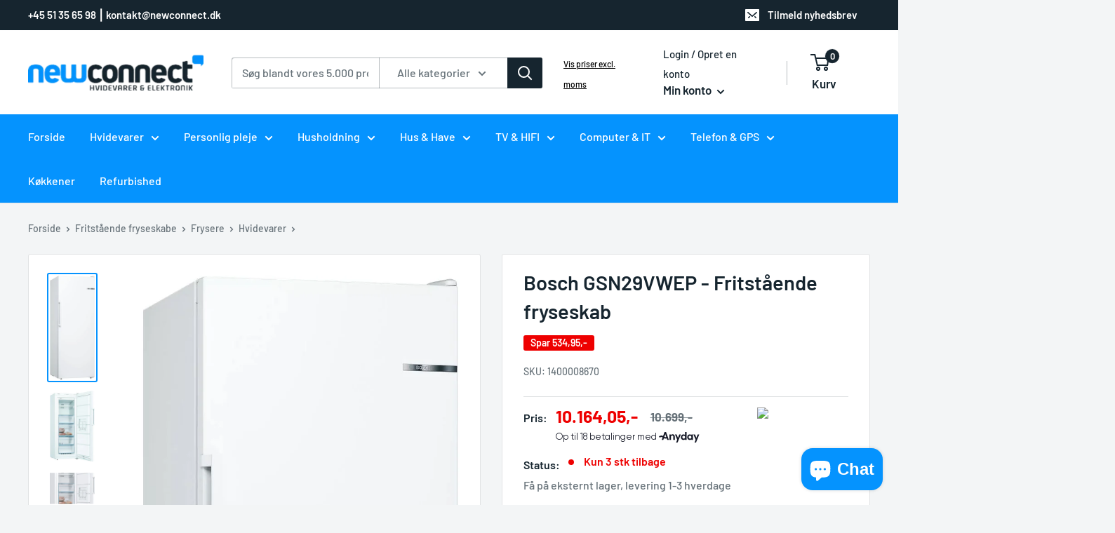

--- FILE ---
content_type: text/html; charset=utf-8
request_url: https://newconnect.dk/products/1400008670-4242005200061
body_size: 41663
content:
<!doctype html>

<html class="no-js" lang="da">
  <head>
    <meta charset="utf-8">
    <meta
      name="viewport"
      content="width=device-width, initial-scale=1.0, height=device-height, minimum-scale=1.0, maximum-scale=1.0"
    >
    <meta name="theme-color" content="#0593fe"><title>Køb Bosch GSN29VWEP - Fritstående fryseskab online hos her
</title><meta name="description" content="Køb Bosch GSN29VWEP - Fritstående fryseskab online hos NewConnect. Køb i dag og få leveret inden for 1-3 hverdage. GSN29VWEP⎮4242005200061⎮1400008670⎮"><link rel="canonical" href="https://newconnect.dk/products/1400008670-4242005200061"><link rel="shortcut icon" href="//newconnect.dk/cdn/shop/files/Fav_96x96.png?v=1674899217" type="image/png"><link rel="preload" as="style" href="//newconnect.dk/cdn/shop/t/5/assets/theme.css?v=165066056503481470061718630570">
    <link rel="preload" as="script" href="//newconnect.dk/cdn/shop/t/5/assets/theme.js?v=45598178422083472781718631942">
    <link rel="preconnect" href="https://cdn.shopify.com">
    <link rel="preconnect" href="https://fonts.shopifycdn.com">
    <link rel="dns-prefetch" href="https://productreviews.shopifycdn.com">
    <link rel="dns-prefetch" href="https://ajax.googleapis.com">
    <link rel="dns-prefetch" href="https://maps.googleapis.com">
    <link rel="dns-prefetch" href="https://maps.gstatic.com">

    <meta property="og:type" content="product">
  <meta property="og:title" content="Bosch GSN29VWEP - Fritstående fryseskab"><meta property="og:image" content="http://newconnect.dk/cdn/shop/files/4242005200061.png?v=1689408493">
    <meta property="og:image:secure_url" content="https://newconnect.dk/cdn/shop/files/4242005200061.png?v=1689408493">
    <meta property="og:image:width" content="704">
    <meta property="og:image:height" content="1624"><meta property="product:price:amount" content="10.164,05">
  <meta property="product:price:currency" content="DKK"><meta property="og:description" content="Køb Bosch GSN29VWEP - Fritstående fryseskab online hos NewConnect. Køb i dag og få leveret inden for 1-3 hverdage. GSN29VWEP⎮4242005200061⎮1400008670⎮"><meta property="og:url" content="https://newconnect.dk/products/1400008670-4242005200061">
<meta property="og:site_name" content="Newconnect.dk"><meta name="twitter:card" content="summary"><meta name="twitter:title" content="Bosch GSN29VWEP - Fritstående fryseskab">
  <meta name="twitter:description" content="Bosch GSN29VWEP - Fritstående fryseskab">
  <meta name="twitter:image" content="https://newconnect.dk/cdn/shop/files/4242005200061_600x600_crop_center.png?v=1689408493">
    <link rel="preload" href="//newconnect.dk/cdn/fonts/barlow/barlow_n6.329f582a81f63f125e63c20a5a80ae9477df68e1.woff2" as="font" type="font/woff2" crossorigin><link rel="preload" href="//newconnect.dk/cdn/fonts/barlow/barlow_n5.a193a1990790eba0cc5cca569d23799830e90f07.woff2" as="font" type="font/woff2" crossorigin><style>
  @font-face {
  font-family: Barlow;
  font-weight: 600;
  font-style: normal;
  font-display: swap;
  src: url("//newconnect.dk/cdn/fonts/barlow/barlow_n6.329f582a81f63f125e63c20a5a80ae9477df68e1.woff2") format("woff2"),
       url("//newconnect.dk/cdn/fonts/barlow/barlow_n6.0163402e36247bcb8b02716880d0b39568412e9e.woff") format("woff");
}

  @font-face {
  font-family: Barlow;
  font-weight: 500;
  font-style: normal;
  font-display: swap;
  src: url("//newconnect.dk/cdn/fonts/barlow/barlow_n5.a193a1990790eba0cc5cca569d23799830e90f07.woff2") format("woff2"),
       url("//newconnect.dk/cdn/fonts/barlow/barlow_n5.ae31c82169b1dc0715609b8cc6a610b917808358.woff") format("woff");
}

@font-face {
  font-family: Barlow;
  font-weight: 600;
  font-style: normal;
  font-display: swap;
  src: url("//newconnect.dk/cdn/fonts/barlow/barlow_n6.329f582a81f63f125e63c20a5a80ae9477df68e1.woff2") format("woff2"),
       url("//newconnect.dk/cdn/fonts/barlow/barlow_n6.0163402e36247bcb8b02716880d0b39568412e9e.woff") format("woff");
}

@font-face {
  font-family: Barlow;
  font-weight: 600;
  font-style: italic;
  font-display: swap;
  src: url("//newconnect.dk/cdn/fonts/barlow/barlow_i6.5a22bd20fb27bad4d7674cc6e666fb9c77d813bb.woff2") format("woff2"),
       url("//newconnect.dk/cdn/fonts/barlow/barlow_i6.1c8787fcb59f3add01a87f21b38c7ef797e3b3a1.woff") format("woff");
}


  @font-face {
  font-family: Barlow;
  font-weight: 700;
  font-style: normal;
  font-display: swap;
  src: url("//newconnect.dk/cdn/fonts/barlow/barlow_n7.691d1d11f150e857dcbc1c10ef03d825bc378d81.woff2") format("woff2"),
       url("//newconnect.dk/cdn/fonts/barlow/barlow_n7.4fdbb1cb7da0e2c2f88492243ffa2b4f91924840.woff") format("woff");
}

  @font-face {
  font-family: Barlow;
  font-weight: 500;
  font-style: italic;
  font-display: swap;
  src: url("//newconnect.dk/cdn/fonts/barlow/barlow_i5.714d58286997b65cd479af615cfa9bb0a117a573.woff2") format("woff2"),
       url("//newconnect.dk/cdn/fonts/barlow/barlow_i5.0120f77e6447d3b5df4bbec8ad8c2d029d87fb21.woff") format("woff");
}

  @font-face {
  font-family: Barlow;
  font-weight: 700;
  font-style: italic;
  font-display: swap;
  src: url("//newconnect.dk/cdn/fonts/barlow/barlow_i7.50e19d6cc2ba5146fa437a5a7443c76d5d730103.woff2") format("woff2"),
       url("//newconnect.dk/cdn/fonts/barlow/barlow_i7.47e9f98f1b094d912e6fd631cc3fe93d9f40964f.woff") format("woff");
}


  :root {
    --default-text-font-size : 15px;
    --base-text-font-size    : 16px;
    --heading-font-family    : Barlow, sans-serif;
    --heading-font-weight    : 600;
    --heading-font-style     : normal;
    --text-font-family       : Barlow, sans-serif;
    --text-font-weight       : 500;
    --text-font-style        : normal;
    --text-font-bolder-weight: 600;
    --text-link-decoration   : underline;

    --text-color               : #677279;
    --text-color-rgb           : 103, 114, 121;
    --heading-color            : #16252f;
    --border-color             : #e1e3e4;
    --border-color-rgb         : 225, 227, 228;
    --form-border-color        : #d4d6d8;
    --accent-color             : #0593fe;
    --accent-color-rgb         : 5, 147, 254;
    --link-color               : #0593fe;
    --link-color-hover         : #0168b6;
    --background               : #f3f5f6;
    --secondary-background     : #ffffff;
    --secondary-background-rgb : 255, 255, 255;
    --accent-background        : rgba(5, 147, 254, 0.08);

    --input-background: #ffffff;

    --error-color       : #ff0000;
    --error-background  : rgba(255, 0, 0, 0.07);
    --success-color     : #00aa00;
    --success-background: rgba(0, 170, 0, 0.11);

    --primary-button-background      : #0593fe;
    --primary-button-background-rgb  : 5, 147, 254;
    --primary-button-text-color      : #ffffff;
    --secondary-button-background    : #0593fe;
    --secondary-button-background-rgb: 5, 147, 254;
    --secondary-button-text-color    : #ffffff;

    --header-background      : #ffffff;
    --header-text-color      : #16252f;
    --header-light-text-color: #16252f;
    --header-border-color    : rgba(22, 37, 47, 0.3);
    --header-accent-color    : #16252f;

    --footer-background-color:    #f3f5f6;
    --footer-heading-text-color:  #1e2d7d;
    --footer-body-text-color:     #677279;
    --footer-body-text-color-rgb: 103, 114, 121;
    --footer-accent-color:        #0593fe;
    --footer-accent-color-rgb:    5, 147, 254;
    --footer-border:              1px solid var(--border-color);
    
    --flickity-arrow-color: #abb1b4;--product-on-sale-accent           : #ee0000;
    --product-on-sale-accent-rgb       : 238, 0, 0;
    --product-on-sale-color            : #ffffff;
    --product-in-stock-color           : #008a00;
    --product-low-stock-color          : #ee0000;
    --product-sold-out-color           : #8a9297;
    --product-custom-label-1-background: #008a00;
    --product-custom-label-1-color     : #ffffff;
    --product-custom-label-2-background: #00a500;
    --product-custom-label-2-color     : #ffffff;
    --product-review-star-color        : #ffbd00;

    --mobile-container-gutter : 20px;
    --desktop-container-gutter: 40px;

    /* Shopify related variables */
    --payment-terms-background-color: #f3f5f6;
  }
</style>

<script>
  // IE11 does not have support for CSS variables, so we have to polyfill them
  if (!(((window || {}).CSS || {}).supports && window.CSS.supports('(--a: 0)'))) {
    const script = document.createElement('script');
    script.type = 'text/javascript';
    script.src = 'https://cdn.jsdelivr.net/npm/css-vars-ponyfill@2';
    script.onload = function() {
      cssVars({});
    };

    document.getElementsByTagName('head')[0].appendChild(script);
  }
</script>


    <script>window.performance && window.performance.mark && window.performance.mark('shopify.content_for_header.start');</script><meta name="google-site-verification" content="5po06VQ-RVKhG_fNRrb2zPT4IwovF8h1KxhX3TEgxKE">
<meta id="shopify-digital-wallet" name="shopify-digital-wallet" content="/71491584276/digital_wallets/dialog">
<link rel="alternate" type="application/json+oembed" href="https://newconnect.dk/products/1400008670-4242005200061.oembed">
<script async="async" src="/checkouts/internal/preloads.js?locale=da-DK"></script>
<script id="shopify-features" type="application/json">{"accessToken":"4d83702c0e36912cfc9006148595d3de","betas":["rich-media-storefront-analytics"],"domain":"newconnect.dk","predictiveSearch":true,"shopId":71491584276,"locale":"da"}</script>
<script>var Shopify = Shopify || {};
Shopify.shop = "newconnect-dk.myshopify.com";
Shopify.locale = "da";
Shopify.currency = {"active":"DKK","rate":"1.0"};
Shopify.country = "DK";
Shopify.theme = {"name":"Copy of Foecon - Theme V1.1 working","id":169408921930,"schema_name":"Warehouse","schema_version":"3.1.0","theme_store_id":871,"role":"main"};
Shopify.theme.handle = "null";
Shopify.theme.style = {"id":null,"handle":null};
Shopify.cdnHost = "newconnect.dk/cdn";
Shopify.routes = Shopify.routes || {};
Shopify.routes.root = "/";</script>
<script type="module">!function(o){(o.Shopify=o.Shopify||{}).modules=!0}(window);</script>
<script>!function(o){function n(){var o=[];function n(){o.push(Array.prototype.slice.apply(arguments))}return n.q=o,n}var t=o.Shopify=o.Shopify||{};t.loadFeatures=n(),t.autoloadFeatures=n()}(window);</script>
<script id="shop-js-analytics" type="application/json">{"pageType":"product"}</script>
<script defer="defer" async type="module" src="//newconnect.dk/cdn/shopifycloud/shop-js/modules/v2/client.init-shop-cart-sync_ByjAFD2B.da.esm.js"></script>
<script defer="defer" async type="module" src="//newconnect.dk/cdn/shopifycloud/shop-js/modules/v2/chunk.common_D-UimmQe.esm.js"></script>
<script defer="defer" async type="module" src="//newconnect.dk/cdn/shopifycloud/shop-js/modules/v2/chunk.modal_C_zrfWbZ.esm.js"></script>
<script type="module">
  await import("//newconnect.dk/cdn/shopifycloud/shop-js/modules/v2/client.init-shop-cart-sync_ByjAFD2B.da.esm.js");
await import("//newconnect.dk/cdn/shopifycloud/shop-js/modules/v2/chunk.common_D-UimmQe.esm.js");
await import("//newconnect.dk/cdn/shopifycloud/shop-js/modules/v2/chunk.modal_C_zrfWbZ.esm.js");

  window.Shopify.SignInWithShop?.initShopCartSync?.({"fedCMEnabled":true,"windoidEnabled":true});

</script>
<script>(function() {
  var isLoaded = false;
  function asyncLoad() {
    if (isLoaded) return;
    isLoaded = true;
    var urls = ["https:\/\/ecommplugins-scripts.trustpilot.com\/v2.1\/js\/header.min.js?settings=eyJrZXkiOiJEVzJoQThzdW4zQ3RvcUFrIiwicyI6Im5vbmUifQ==\u0026v=2.5\u0026shop=newconnect-dk.myshopify.com","https:\/\/ecommplugins-trustboxsettings.trustpilot.com\/newconnect-dk.myshopify.com.js?settings=1700127619114\u0026shop=newconnect-dk.myshopify.com","https:\/\/wholesale.good-apps.co\/storage\/js\/goodpa_wholesale-newconnect-dk.myshopify.com.js?ver=87\u0026shop=newconnect-dk.myshopify.com"];
    for (var i = 0; i < urls.length; i++) {
      var s = document.createElement('script');
      s.type = 'text/javascript';
      s.async = true;
      s.src = urls[i];
      var x = document.getElementsByTagName('script')[0];
      x.parentNode.insertBefore(s, x);
    }
  };
  if(window.attachEvent) {
    window.attachEvent('onload', asyncLoad);
  } else {
    window.addEventListener('load', asyncLoad, false);
  }
})();</script>
<script id="__st">var __st={"a":71491584276,"offset":3600,"reqid":"952ab358-dd83-464d-9178-58de94c1fe9e-1769307448","pageurl":"newconnect.dk\/products\/1400008670-4242005200061","u":"339c8df26e01","p":"product","rtyp":"product","rid":8459918999882};</script>
<script>window.ShopifyPaypalV4VisibilityTracking = true;</script>
<script id="captcha-bootstrap">!function(){'use strict';const t='contact',e='account',n='new_comment',o=[[t,t],['blogs',n],['comments',n],[t,'customer']],c=[[e,'customer_login'],[e,'guest_login'],[e,'recover_customer_password'],[e,'create_customer']],r=t=>t.map((([t,e])=>`form[action*='/${t}']:not([data-nocaptcha='true']) input[name='form_type'][value='${e}']`)).join(','),a=t=>()=>t?[...document.querySelectorAll(t)].map((t=>t.form)):[];function s(){const t=[...o],e=r(t);return a(e)}const i='password',u='form_key',d=['recaptcha-v3-token','g-recaptcha-response','h-captcha-response',i],f=()=>{try{return window.sessionStorage}catch{return}},m='__shopify_v',_=t=>t.elements[u];function p(t,e,n=!1){try{const o=window.sessionStorage,c=JSON.parse(o.getItem(e)),{data:r}=function(t){const{data:e,action:n}=t;return t[m]||n?{data:e,action:n}:{data:t,action:n}}(c);for(const[e,n]of Object.entries(r))t.elements[e]&&(t.elements[e].value=n);n&&o.removeItem(e)}catch(o){console.error('form repopulation failed',{error:o})}}const l='form_type',E='cptcha';function T(t){t.dataset[E]=!0}const w=window,h=w.document,L='Shopify',v='ce_forms',y='captcha';let A=!1;((t,e)=>{const n=(g='f06e6c50-85a8-45c8-87d0-21a2b65856fe',I='https://cdn.shopify.com/shopifycloud/storefront-forms-hcaptcha/ce_storefront_forms_captcha_hcaptcha.v1.5.2.iife.js',D={infoText:'Beskyttet af hCaptcha',privacyText:'Beskyttelse af persondata',termsText:'Vilkår'},(t,e,n)=>{const o=w[L][v],c=o.bindForm;if(c)return c(t,g,e,D).then(n);var r;o.q.push([[t,g,e,D],n]),r=I,A||(h.body.append(Object.assign(h.createElement('script'),{id:'captcha-provider',async:!0,src:r})),A=!0)});var g,I,D;w[L]=w[L]||{},w[L][v]=w[L][v]||{},w[L][v].q=[],w[L][y]=w[L][y]||{},w[L][y].protect=function(t,e){n(t,void 0,e),T(t)},Object.freeze(w[L][y]),function(t,e,n,w,h,L){const[v,y,A,g]=function(t,e,n){const i=e?o:[],u=t?c:[],d=[...i,...u],f=r(d),m=r(i),_=r(d.filter((([t,e])=>n.includes(e))));return[a(f),a(m),a(_),s()]}(w,h,L),I=t=>{const e=t.target;return e instanceof HTMLFormElement?e:e&&e.form},D=t=>v().includes(t);t.addEventListener('submit',(t=>{const e=I(t);if(!e)return;const n=D(e)&&!e.dataset.hcaptchaBound&&!e.dataset.recaptchaBound,o=_(e),c=g().includes(e)&&(!o||!o.value);(n||c)&&t.preventDefault(),c&&!n&&(function(t){try{if(!f())return;!function(t){const e=f();if(!e)return;const n=_(t);if(!n)return;const o=n.value;o&&e.removeItem(o)}(t);const e=Array.from(Array(32),(()=>Math.random().toString(36)[2])).join('');!function(t,e){_(t)||t.append(Object.assign(document.createElement('input'),{type:'hidden',name:u})),t.elements[u].value=e}(t,e),function(t,e){const n=f();if(!n)return;const o=[...t.querySelectorAll(`input[type='${i}']`)].map((({name:t})=>t)),c=[...d,...o],r={};for(const[a,s]of new FormData(t).entries())c.includes(a)||(r[a]=s);n.setItem(e,JSON.stringify({[m]:1,action:t.action,data:r}))}(t,e)}catch(e){console.error('failed to persist form',e)}}(e),e.submit())}));const S=(t,e)=>{t&&!t.dataset[E]&&(n(t,e.some((e=>e===t))),T(t))};for(const o of['focusin','change'])t.addEventListener(o,(t=>{const e=I(t);D(e)&&S(e,y())}));const B=e.get('form_key'),M=e.get(l),P=B&&M;t.addEventListener('DOMContentLoaded',(()=>{const t=y();if(P)for(const e of t)e.elements[l].value===M&&p(e,B);[...new Set([...A(),...v().filter((t=>'true'===t.dataset.shopifyCaptcha))])].forEach((e=>S(e,t)))}))}(h,new URLSearchParams(w.location.search),n,t,e,['guest_login'])})(!0,!1)}();</script>
<script integrity="sha256-4kQ18oKyAcykRKYeNunJcIwy7WH5gtpwJnB7kiuLZ1E=" data-source-attribution="shopify.loadfeatures" defer="defer" src="//newconnect.dk/cdn/shopifycloud/storefront/assets/storefront/load_feature-a0a9edcb.js" crossorigin="anonymous"></script>
<script data-source-attribution="shopify.dynamic_checkout.dynamic.init">var Shopify=Shopify||{};Shopify.PaymentButton=Shopify.PaymentButton||{isStorefrontPortableWallets:!0,init:function(){window.Shopify.PaymentButton.init=function(){};var t=document.createElement("script");t.src="https://newconnect.dk/cdn/shopifycloud/portable-wallets/latest/portable-wallets.da.js",t.type="module",document.head.appendChild(t)}};
</script>
<script data-source-attribution="shopify.dynamic_checkout.buyer_consent">
  function portableWalletsHideBuyerConsent(e){var t=document.getElementById("shopify-buyer-consent"),n=document.getElementById("shopify-subscription-policy-button");t&&n&&(t.classList.add("hidden"),t.setAttribute("aria-hidden","true"),n.removeEventListener("click",e))}function portableWalletsShowBuyerConsent(e){var t=document.getElementById("shopify-buyer-consent"),n=document.getElementById("shopify-subscription-policy-button");t&&n&&(t.classList.remove("hidden"),t.removeAttribute("aria-hidden"),n.addEventListener("click",e))}window.Shopify?.PaymentButton&&(window.Shopify.PaymentButton.hideBuyerConsent=portableWalletsHideBuyerConsent,window.Shopify.PaymentButton.showBuyerConsent=portableWalletsShowBuyerConsent);
</script>
<script data-source-attribution="shopify.dynamic_checkout.cart.bootstrap">document.addEventListener("DOMContentLoaded",(function(){function t(){return document.querySelector("shopify-accelerated-checkout-cart, shopify-accelerated-checkout")}if(t())Shopify.PaymentButton.init();else{new MutationObserver((function(e,n){t()&&(Shopify.PaymentButton.init(),n.disconnect())})).observe(document.body,{childList:!0,subtree:!0})}}));
</script>
<script id='scb4127' type='text/javascript' async='' src='https://newconnect.dk/cdn/shopifycloud/privacy-banner/storefront-banner.js'></script>
<script>window.performance && window.performance.mark && window.performance.mark('shopify.content_for_header.end');</script>

    <link rel="stylesheet" href="//newconnect.dk/cdn/shop/t/5/assets/theme.css?v=165066056503481470061718630570">

    
  <script type="application/ld+json">
  {
    "@context": "https://schema.org",
    "@type": "Product",
    "productID": 8459918999882,
    "offers": [{
          "@type": "Offer",
          "name": "Default Title",
          "availability":"https://schema.org/InStock",
          "price": 10164.05,
          "priceCurrency": "DKK",
          "priceValidUntil": "2026-02-04","sku": "1400008670",
            "gtin13": "4242005200061",
          "url": "/products/1400008670-4242005200061?variant=46925487046986"
        }
],"brand": {
      "@type": "Brand",
      "name": "BSH Hvidevarer A\/S"
    },
    "name": "Bosch GSN29VWEP - Fritstående fryseskab",
    "description": "Bosch GSN29VWEP - Fritstående fryseskab",
    "category": "Fryseskab",
    "url": "/products/1400008670-4242005200061",
    "sku": "1400008670",
    "image": {
      "@type": "ImageObject",
      "url": "https://newconnect.dk/cdn/shop/files/4242005200061.png?v=1689408493&width=1024",
      "image": "https://newconnect.dk/cdn/shop/files/4242005200061.png?v=1689408493&width=1024",
      "name": "4242005200061 Bosch GSN29VWEP - Fritstående fryseskab Hvidevarer,Frysere,Fritstående fryseskabe 1400008670 GSN29VWEP",
      "width": "1024",
      "height": "1024"
    }
  }
  </script>



  <script type="application/ld+json">
  {
    "@context": "https://schema.org",
    "@type": "BreadcrumbList",
  "itemListElement": [{
      "@type": "ListItem",
      "position": 1,
      "name": "Hjem",
      "item": "https://newconnect.dk"
    },{
          "@type": "ListItem",
          "position": 2,
          "name": "Bosch GSN29VWEP - Fritstående fryseskab",
          "item": "https://newconnect.dk/products/1400008670-4242005200061"
        }]
  }
  </script>



    <script>
      // This allows to expose several variables to the global scope, to be used in scripts
      window.theme = {
        pageType: "product",
        cartCount: 0,
        moneyFormat: "{{amount_with_comma_separator}},-",
        moneyWithCurrencyFormat: "{{amount_with_comma_separator}},-",
        currencyCodeEnabled: false,
        showDiscount: true,
        discountMode: "saving",
        searchMode: "product,article,page",
        searchUnavailableProducts: "last",
        cartType: "drawer"
      };

      window.routes = {
        rootUrl: "\/",
        rootUrlWithoutSlash: '',
        cartUrl: "\/cart",
        cartAddUrl: "\/cart\/add",
        cartChangeUrl: "\/cart\/change",
        searchUrl: "\/search",
        productRecommendationsUrl: "\/recommendations\/products"
      };

      window.languages = {
        productRegularPrice: "Pris",
        productSalePrice: "Tilbudspris",
        collectionOnSaleLabel: "Spar {{savings}}",
        productFormUnavailable: "Ikke på lager",
        productFormAddToCart: "Tilføje til kurven",
        productFormPreOrder: "Forudbestil",
        productFormSoldOut: "Udsolgt",
        productAdded: "Produktet er tilføjet til kurven",
        productAddedShort: "Tilføjet!",
        shippingEstimatorNoResults: "Ingen fragt resultater",
        shippingEstimatorOneResult: "Der er kun 1 resultat til din adresse:",
        shippingEstimatorMultipleResults: "Der er {{count}} resultat til din adresse:",
        shippingEstimatorErrors: "Der er fejl"
      };

      document.documentElement.className = document.documentElement.className.replace('no-js', 'js');
    </script>

    <script src="https://ajax.googleapis.com/ajax/libs/jquery/3.6.0/jquery.min.js"></script><script src="//newconnect.dk/cdn/shop/t/5/assets/theme.js?v=45598178422083472781718631942" defer></script>
    <script src="//newconnect.dk/cdn/shop/t/5/assets/custom.js?v=102476495355921946141718630570" defer></script><script>
        (function () {
          window.onpageshow = function() {
            // We force re-freshing the cart content onpageshow, as most browsers will serve a cache copy when hitting the
            // back button, which cause staled data
            document.documentElement.dispatchEvent(new CustomEvent('cart:refresh', {
              bubbles: true,
              detail: {scrollToTop: false}
            }));
          };
        })();
      </script><script>
      (function(d,l){var f=d.getElementsByTagName('script')[0],s=d.createElement('script');s.async=true;s.src='https://sparxpres.dk/app/webintegration/static/module-loader.js';s.onload=function(){sparxpresClientLoader(l);};f.parentNode.insertBefore(s,f);})(document,'5bf2a0f2-4c28-47d0-9d6b-995323144a4b');
    </script>
   <!-- Add Magnific Popup CSS -->
<link rel="stylesheet" href="https://cdnjs.cloudflare.com/ajax/libs/magnific-popup.js/1.1.0/magnific-popup.css" >

<!-- Add Magnific Popup JavaScript -->
<script src="https://cdnjs.cloudflare.com/ajax/libs/magnific-popup.js/1.1.0/jquery.magnific-popup.min.js"></script>
  <!-- BEGIN app block: shopify://apps/klaviyo-email-marketing-sms/blocks/klaviyo-onsite-embed/2632fe16-c075-4321-a88b-50b567f42507 -->












  <script async src="https://static.klaviyo.com/onsite/js/TVH5Vc/klaviyo.js?company_id=TVH5Vc"></script>
  <script>!function(){if(!window.klaviyo){window._klOnsite=window._klOnsite||[];try{window.klaviyo=new Proxy({},{get:function(n,i){return"push"===i?function(){var n;(n=window._klOnsite).push.apply(n,arguments)}:function(){for(var n=arguments.length,o=new Array(n),w=0;w<n;w++)o[w]=arguments[w];var t="function"==typeof o[o.length-1]?o.pop():void 0,e=new Promise((function(n){window._klOnsite.push([i].concat(o,[function(i){t&&t(i),n(i)}]))}));return e}}})}catch(n){window.klaviyo=window.klaviyo||[],window.klaviyo.push=function(){var n;(n=window._klOnsite).push.apply(n,arguments)}}}}();</script>

  
    <script id="viewed_product">
      if (item == null) {
        var _learnq = _learnq || [];

        var MetafieldReviews = null
        var MetafieldYotpoRating = null
        var MetafieldYotpoCount = null
        var MetafieldLooxRating = null
        var MetafieldLooxCount = null
        var okendoProduct = null
        var okendoProductReviewCount = null
        var okendoProductReviewAverageValue = null
        try {
          // The following fields are used for Customer Hub recently viewed in order to add reviews.
          // This information is not part of __kla_viewed. Instead, it is part of __kla_viewed_reviewed_items
          MetafieldReviews = {};
          MetafieldYotpoRating = null
          MetafieldYotpoCount = null
          MetafieldLooxRating = null
          MetafieldLooxCount = null

          okendoProduct = null
          // If the okendo metafield is not legacy, it will error, which then requires the new json formatted data
          if (okendoProduct && 'error' in okendoProduct) {
            okendoProduct = null
          }
          okendoProductReviewCount = okendoProduct ? okendoProduct.reviewCount : null
          okendoProductReviewAverageValue = okendoProduct ? okendoProduct.reviewAverageValue : null
        } catch (error) {
          console.error('Error in Klaviyo onsite reviews tracking:', error);
        }

        var item = {
          Name: "Bosch GSN29VWEP - Fritstående fryseskab",
          ProductID: 8459918999882,
          Categories: ["Fritstående fryseskabe","Frysere","Hvidevarer","Nye Produkter","Populære Produkter"],
          ImageURL: "https://newconnect.dk/cdn/shop/files/4242005200061_grande.png?v=1689408493",
          URL: "https://newconnect.dk/products/1400008670-4242005200061",
          Brand: "BSH Hvidevarer A\/S",
          Price: "10.164,05,-",
          Value: "10.164,05",
          CompareAtPrice: "10.699,00,-"
        };
        _learnq.push(['track', 'Viewed Product', item]);
        _learnq.push(['trackViewedItem', {
          Title: item.Name,
          ItemId: item.ProductID,
          Categories: item.Categories,
          ImageUrl: item.ImageURL,
          Url: item.URL,
          Metadata: {
            Brand: item.Brand,
            Price: item.Price,
            Value: item.Value,
            CompareAtPrice: item.CompareAtPrice
          },
          metafields:{
            reviews: MetafieldReviews,
            yotpo:{
              rating: MetafieldYotpoRating,
              count: MetafieldYotpoCount,
            },
            loox:{
              rating: MetafieldLooxRating,
              count: MetafieldLooxCount,
            },
            okendo: {
              rating: okendoProductReviewAverageValue,
              count: okendoProductReviewCount,
            }
          }
        }]);
      }
    </script>
  




  <script>
    window.klaviyoReviewsProductDesignMode = false
  </script>







<!-- END app block --><script src="https://cdn.shopify.com/extensions/e8878072-2f6b-4e89-8082-94b04320908d/inbox-1254/assets/inbox-chat-loader.js" type="text/javascript" defer="defer"></script>
<link href="https://monorail-edge.shopifysvc.com" rel="dns-prefetch">
<script>(function(){if ("sendBeacon" in navigator && "performance" in window) {try {var session_token_from_headers = performance.getEntriesByType('navigation')[0].serverTiming.find(x => x.name == '_s').description;} catch {var session_token_from_headers = undefined;}var session_cookie_matches = document.cookie.match(/_shopify_s=([^;]*)/);var session_token_from_cookie = session_cookie_matches && session_cookie_matches.length === 2 ? session_cookie_matches[1] : "";var session_token = session_token_from_headers || session_token_from_cookie || "";function handle_abandonment_event(e) {var entries = performance.getEntries().filter(function(entry) {return /monorail-edge.shopifysvc.com/.test(entry.name);});if (!window.abandonment_tracked && entries.length === 0) {window.abandonment_tracked = true;var currentMs = Date.now();var navigation_start = performance.timing.navigationStart;var payload = {shop_id: 71491584276,url: window.location.href,navigation_start,duration: currentMs - navigation_start,session_token,page_type: "product"};window.navigator.sendBeacon("https://monorail-edge.shopifysvc.com/v1/produce", JSON.stringify({schema_id: "online_store_buyer_site_abandonment/1.1",payload: payload,metadata: {event_created_at_ms: currentMs,event_sent_at_ms: currentMs}}));}}window.addEventListener('pagehide', handle_abandonment_event);}}());</script>
<script id="web-pixels-manager-setup">(function e(e,d,r,n,o){if(void 0===o&&(o={}),!Boolean(null===(a=null===(i=window.Shopify)||void 0===i?void 0:i.analytics)||void 0===a?void 0:a.replayQueue)){var i,a;window.Shopify=window.Shopify||{};var t=window.Shopify;t.analytics=t.analytics||{};var s=t.analytics;s.replayQueue=[],s.publish=function(e,d,r){return s.replayQueue.push([e,d,r]),!0};try{self.performance.mark("wpm:start")}catch(e){}var l=function(){var e={modern:/Edge?\/(1{2}[4-9]|1[2-9]\d|[2-9]\d{2}|\d{4,})\.\d+(\.\d+|)|Firefox\/(1{2}[4-9]|1[2-9]\d|[2-9]\d{2}|\d{4,})\.\d+(\.\d+|)|Chrom(ium|e)\/(9{2}|\d{3,})\.\d+(\.\d+|)|(Maci|X1{2}).+ Version\/(15\.\d+|(1[6-9]|[2-9]\d|\d{3,})\.\d+)([,.]\d+|)( \(\w+\)|)( Mobile\/\w+|) Safari\/|Chrome.+OPR\/(9{2}|\d{3,})\.\d+\.\d+|(CPU[ +]OS|iPhone[ +]OS|CPU[ +]iPhone|CPU IPhone OS|CPU iPad OS)[ +]+(15[._]\d+|(1[6-9]|[2-9]\d|\d{3,})[._]\d+)([._]\d+|)|Android:?[ /-](13[3-9]|1[4-9]\d|[2-9]\d{2}|\d{4,})(\.\d+|)(\.\d+|)|Android.+Firefox\/(13[5-9]|1[4-9]\d|[2-9]\d{2}|\d{4,})\.\d+(\.\d+|)|Android.+Chrom(ium|e)\/(13[3-9]|1[4-9]\d|[2-9]\d{2}|\d{4,})\.\d+(\.\d+|)|SamsungBrowser\/([2-9]\d|\d{3,})\.\d+/,legacy:/Edge?\/(1[6-9]|[2-9]\d|\d{3,})\.\d+(\.\d+|)|Firefox\/(5[4-9]|[6-9]\d|\d{3,})\.\d+(\.\d+|)|Chrom(ium|e)\/(5[1-9]|[6-9]\d|\d{3,})\.\d+(\.\d+|)([\d.]+$|.*Safari\/(?![\d.]+ Edge\/[\d.]+$))|(Maci|X1{2}).+ Version\/(10\.\d+|(1[1-9]|[2-9]\d|\d{3,})\.\d+)([,.]\d+|)( \(\w+\)|)( Mobile\/\w+|) Safari\/|Chrome.+OPR\/(3[89]|[4-9]\d|\d{3,})\.\d+\.\d+|(CPU[ +]OS|iPhone[ +]OS|CPU[ +]iPhone|CPU IPhone OS|CPU iPad OS)[ +]+(10[._]\d+|(1[1-9]|[2-9]\d|\d{3,})[._]\d+)([._]\d+|)|Android:?[ /-](13[3-9]|1[4-9]\d|[2-9]\d{2}|\d{4,})(\.\d+|)(\.\d+|)|Mobile Safari.+OPR\/([89]\d|\d{3,})\.\d+\.\d+|Android.+Firefox\/(13[5-9]|1[4-9]\d|[2-9]\d{2}|\d{4,})\.\d+(\.\d+|)|Android.+Chrom(ium|e)\/(13[3-9]|1[4-9]\d|[2-9]\d{2}|\d{4,})\.\d+(\.\d+|)|Android.+(UC? ?Browser|UCWEB|U3)[ /]?(15\.([5-9]|\d{2,})|(1[6-9]|[2-9]\d|\d{3,})\.\d+)\.\d+|SamsungBrowser\/(5\.\d+|([6-9]|\d{2,})\.\d+)|Android.+MQ{2}Browser\/(14(\.(9|\d{2,})|)|(1[5-9]|[2-9]\d|\d{3,})(\.\d+|))(\.\d+|)|K[Aa][Ii]OS\/(3\.\d+|([4-9]|\d{2,})\.\d+)(\.\d+|)/},d=e.modern,r=e.legacy,n=navigator.userAgent;return n.match(d)?"modern":n.match(r)?"legacy":"unknown"}(),u="modern"===l?"modern":"legacy",c=(null!=n?n:{modern:"",legacy:""})[u],f=function(e){return[e.baseUrl,"/wpm","/b",e.hashVersion,"modern"===e.buildTarget?"m":"l",".js"].join("")}({baseUrl:d,hashVersion:r,buildTarget:u}),m=function(e){var d=e.version,r=e.bundleTarget,n=e.surface,o=e.pageUrl,i=e.monorailEndpoint;return{emit:function(e){var a=e.status,t=e.errorMsg,s=(new Date).getTime(),l=JSON.stringify({metadata:{event_sent_at_ms:s},events:[{schema_id:"web_pixels_manager_load/3.1",payload:{version:d,bundle_target:r,page_url:o,status:a,surface:n,error_msg:t},metadata:{event_created_at_ms:s}}]});if(!i)return console&&console.warn&&console.warn("[Web Pixels Manager] No Monorail endpoint provided, skipping logging."),!1;try{return self.navigator.sendBeacon.bind(self.navigator)(i,l)}catch(e){}var u=new XMLHttpRequest;try{return u.open("POST",i,!0),u.setRequestHeader("Content-Type","text/plain"),u.send(l),!0}catch(e){return console&&console.warn&&console.warn("[Web Pixels Manager] Got an unhandled error while logging to Monorail."),!1}}}}({version:r,bundleTarget:l,surface:e.surface,pageUrl:self.location.href,monorailEndpoint:e.monorailEndpoint});try{o.browserTarget=l,function(e){var d=e.src,r=e.async,n=void 0===r||r,o=e.onload,i=e.onerror,a=e.sri,t=e.scriptDataAttributes,s=void 0===t?{}:t,l=document.createElement("script"),u=document.querySelector("head"),c=document.querySelector("body");if(l.async=n,l.src=d,a&&(l.integrity=a,l.crossOrigin="anonymous"),s)for(var f in s)if(Object.prototype.hasOwnProperty.call(s,f))try{l.dataset[f]=s[f]}catch(e){}if(o&&l.addEventListener("load",o),i&&l.addEventListener("error",i),u)u.appendChild(l);else{if(!c)throw new Error("Did not find a head or body element to append the script");c.appendChild(l)}}({src:f,async:!0,onload:function(){if(!function(){var e,d;return Boolean(null===(d=null===(e=window.Shopify)||void 0===e?void 0:e.analytics)||void 0===d?void 0:d.initialized)}()){var d=window.webPixelsManager.init(e)||void 0;if(d){var r=window.Shopify.analytics;r.replayQueue.forEach((function(e){var r=e[0],n=e[1],o=e[2];d.publishCustomEvent(r,n,o)})),r.replayQueue=[],r.publish=d.publishCustomEvent,r.visitor=d.visitor,r.initialized=!0}}},onerror:function(){return m.emit({status:"failed",errorMsg:"".concat(f," has failed to load")})},sri:function(e){var d=/^sha384-[A-Za-z0-9+/=]+$/;return"string"==typeof e&&d.test(e)}(c)?c:"",scriptDataAttributes:o}),m.emit({status:"loading"})}catch(e){m.emit({status:"failed",errorMsg:(null==e?void 0:e.message)||"Unknown error"})}}})({shopId: 71491584276,storefrontBaseUrl: "https://newconnect.dk",extensionsBaseUrl: "https://extensions.shopifycdn.com/cdn/shopifycloud/web-pixels-manager",monorailEndpoint: "https://monorail-edge.shopifysvc.com/unstable/produce_batch",surface: "storefront-renderer",enabledBetaFlags: ["2dca8a86"],webPixelsConfigList: [{"id":"903119178","configuration":"{\"config\":\"{\\\"pixel_id\\\":\\\"G-WGT6PCWCDL\\\",\\\"target_country\\\":\\\"DK\\\",\\\"gtag_events\\\":[{\\\"type\\\":\\\"begin_checkout\\\",\\\"action_label\\\":[\\\"G-WGT6PCWCDL\\\",\\\"AW-936091101\\\/6XRuCOOs_o0aEN27rr4D\\\"]},{\\\"type\\\":\\\"search\\\",\\\"action_label\\\":[\\\"G-WGT6PCWCDL\\\",\\\"AW-936091101\\\/_WaVCN2s_o0aEN27rr4D\\\"]},{\\\"type\\\":\\\"view_item\\\",\\\"action_label\\\":[\\\"G-WGT6PCWCDL\\\",\\\"AW-936091101\\\/fw3OCNqs_o0aEN27rr4D\\\",\\\"MC-PL2MV8SLQ3\\\"]},{\\\"type\\\":\\\"purchase\\\",\\\"action_label\\\":[\\\"G-WGT6PCWCDL\\\",\\\"AW-936091101\\\/5F-oCNSs_o0aEN27rr4D\\\",\\\"MC-PL2MV8SLQ3\\\"]},{\\\"type\\\":\\\"page_view\\\",\\\"action_label\\\":[\\\"G-WGT6PCWCDL\\\",\\\"AW-936091101\\\/-aE-CNes_o0aEN27rr4D\\\",\\\"MC-PL2MV8SLQ3\\\"]},{\\\"type\\\":\\\"add_payment_info\\\",\\\"action_label\\\":[\\\"G-WGT6PCWCDL\\\",\\\"AW-936091101\\\/7Cn_COas_o0aEN27rr4D\\\"]},{\\\"type\\\":\\\"add_to_cart\\\",\\\"action_label\\\":[\\\"G-WGT6PCWCDL\\\",\\\"AW-936091101\\\/kKGyCOCs_o0aEN27rr4D\\\"]}],\\\"enable_monitoring_mode\\\":false}\"}","eventPayloadVersion":"v1","runtimeContext":"OPEN","scriptVersion":"b2a88bafab3e21179ed38636efcd8a93","type":"APP","apiClientId":1780363,"privacyPurposes":[],"dataSharingAdjustments":{"protectedCustomerApprovalScopes":["read_customer_address","read_customer_email","read_customer_name","read_customer_personal_data","read_customer_phone"]}},{"id":"shopify-app-pixel","configuration":"{}","eventPayloadVersion":"v1","runtimeContext":"STRICT","scriptVersion":"0450","apiClientId":"shopify-pixel","type":"APP","privacyPurposes":["ANALYTICS","MARKETING"]},{"id":"shopify-custom-pixel","eventPayloadVersion":"v1","runtimeContext":"LAX","scriptVersion":"0450","apiClientId":"shopify-pixel","type":"CUSTOM","privacyPurposes":["ANALYTICS","MARKETING"]}],isMerchantRequest: false,initData: {"shop":{"name":"Newconnect.dk","paymentSettings":{"currencyCode":"DKK"},"myshopifyDomain":"newconnect-dk.myshopify.com","countryCode":"DK","storefrontUrl":"https:\/\/newconnect.dk"},"customer":null,"cart":null,"checkout":null,"productVariants":[{"price":{"amount":10164.05,"currencyCode":"DKK"},"product":{"title":"Bosch GSN29VWEP - Fritstående fryseskab","vendor":"BSH Hvidevarer A\/S","id":"8459918999882","untranslatedTitle":"Bosch GSN29VWEP - Fritstående fryseskab","url":"\/products\/1400008670-4242005200061","type":"Fryseskab"},"id":"46925487046986","image":{"src":"\/\/newconnect.dk\/cdn\/shop\/files\/4242005200061.png?v=1689408493"},"sku":"1400008670","title":"Default Title","untranslatedTitle":"Default Title"}],"purchasingCompany":null},},"https://newconnect.dk/cdn","fcfee988w5aeb613cpc8e4bc33m6693e112",{"modern":"","legacy":""},{"shopId":"71491584276","storefrontBaseUrl":"https:\/\/newconnect.dk","extensionBaseUrl":"https:\/\/extensions.shopifycdn.com\/cdn\/shopifycloud\/web-pixels-manager","surface":"storefront-renderer","enabledBetaFlags":"[\"2dca8a86\"]","isMerchantRequest":"false","hashVersion":"fcfee988w5aeb613cpc8e4bc33m6693e112","publish":"custom","events":"[[\"page_viewed\",{}],[\"product_viewed\",{\"productVariant\":{\"price\":{\"amount\":10164.05,\"currencyCode\":\"DKK\"},\"product\":{\"title\":\"Bosch GSN29VWEP - Fritstående fryseskab\",\"vendor\":\"BSH Hvidevarer A\/S\",\"id\":\"8459918999882\",\"untranslatedTitle\":\"Bosch GSN29VWEP - Fritstående fryseskab\",\"url\":\"\/products\/1400008670-4242005200061\",\"type\":\"Fryseskab\"},\"id\":\"46925487046986\",\"image\":{\"src\":\"\/\/newconnect.dk\/cdn\/shop\/files\/4242005200061.png?v=1689408493\"},\"sku\":\"1400008670\",\"title\":\"Default Title\",\"untranslatedTitle\":\"Default Title\"}}]]"});</script><script>
  window.ShopifyAnalytics = window.ShopifyAnalytics || {};
  window.ShopifyAnalytics.meta = window.ShopifyAnalytics.meta || {};
  window.ShopifyAnalytics.meta.currency = 'DKK';
  var meta = {"product":{"id":8459918999882,"gid":"gid:\/\/shopify\/Product\/8459918999882","vendor":"BSH Hvidevarer A\/S","type":"Fryseskab","handle":"1400008670-4242005200061","variants":[{"id":46925487046986,"price":1016405,"name":"Bosch GSN29VWEP - Fritstående fryseskab","public_title":null,"sku":"1400008670"}],"remote":false},"page":{"pageType":"product","resourceType":"product","resourceId":8459918999882,"requestId":"952ab358-dd83-464d-9178-58de94c1fe9e-1769307448"}};
  for (var attr in meta) {
    window.ShopifyAnalytics.meta[attr] = meta[attr];
  }
</script>
<script class="analytics">
  (function () {
    var customDocumentWrite = function(content) {
      var jquery = null;

      if (window.jQuery) {
        jquery = window.jQuery;
      } else if (window.Checkout && window.Checkout.$) {
        jquery = window.Checkout.$;
      }

      if (jquery) {
        jquery('body').append(content);
      }
    };

    var hasLoggedConversion = function(token) {
      if (token) {
        return document.cookie.indexOf('loggedConversion=' + token) !== -1;
      }
      return false;
    }

    var setCookieIfConversion = function(token) {
      if (token) {
        var twoMonthsFromNow = new Date(Date.now());
        twoMonthsFromNow.setMonth(twoMonthsFromNow.getMonth() + 2);

        document.cookie = 'loggedConversion=' + token + '; expires=' + twoMonthsFromNow;
      }
    }

    var trekkie = window.ShopifyAnalytics.lib = window.trekkie = window.trekkie || [];
    if (trekkie.integrations) {
      return;
    }
    trekkie.methods = [
      'identify',
      'page',
      'ready',
      'track',
      'trackForm',
      'trackLink'
    ];
    trekkie.factory = function(method) {
      return function() {
        var args = Array.prototype.slice.call(arguments);
        args.unshift(method);
        trekkie.push(args);
        return trekkie;
      };
    };
    for (var i = 0; i < trekkie.methods.length; i++) {
      var key = trekkie.methods[i];
      trekkie[key] = trekkie.factory(key);
    }
    trekkie.load = function(config) {
      trekkie.config = config || {};
      trekkie.config.initialDocumentCookie = document.cookie;
      var first = document.getElementsByTagName('script')[0];
      var script = document.createElement('script');
      script.type = 'text/javascript';
      script.onerror = function(e) {
        var scriptFallback = document.createElement('script');
        scriptFallback.type = 'text/javascript';
        scriptFallback.onerror = function(error) {
                var Monorail = {
      produce: function produce(monorailDomain, schemaId, payload) {
        var currentMs = new Date().getTime();
        var event = {
          schema_id: schemaId,
          payload: payload,
          metadata: {
            event_created_at_ms: currentMs,
            event_sent_at_ms: currentMs
          }
        };
        return Monorail.sendRequest("https://" + monorailDomain + "/v1/produce", JSON.stringify(event));
      },
      sendRequest: function sendRequest(endpointUrl, payload) {
        // Try the sendBeacon API
        if (window && window.navigator && typeof window.navigator.sendBeacon === 'function' && typeof window.Blob === 'function' && !Monorail.isIos12()) {
          var blobData = new window.Blob([payload], {
            type: 'text/plain'
          });

          if (window.navigator.sendBeacon(endpointUrl, blobData)) {
            return true;
          } // sendBeacon was not successful

        } // XHR beacon

        var xhr = new XMLHttpRequest();

        try {
          xhr.open('POST', endpointUrl);
          xhr.setRequestHeader('Content-Type', 'text/plain');
          xhr.send(payload);
        } catch (e) {
          console.log(e);
        }

        return false;
      },
      isIos12: function isIos12() {
        return window.navigator.userAgent.lastIndexOf('iPhone; CPU iPhone OS 12_') !== -1 || window.navigator.userAgent.lastIndexOf('iPad; CPU OS 12_') !== -1;
      }
    };
    Monorail.produce('monorail-edge.shopifysvc.com',
      'trekkie_storefront_load_errors/1.1',
      {shop_id: 71491584276,
      theme_id: 169408921930,
      app_name: "storefront",
      context_url: window.location.href,
      source_url: "//newconnect.dk/cdn/s/trekkie.storefront.8d95595f799fbf7e1d32231b9a28fd43b70c67d3.min.js"});

        };
        scriptFallback.async = true;
        scriptFallback.src = '//newconnect.dk/cdn/s/trekkie.storefront.8d95595f799fbf7e1d32231b9a28fd43b70c67d3.min.js';
        first.parentNode.insertBefore(scriptFallback, first);
      };
      script.async = true;
      script.src = '//newconnect.dk/cdn/s/trekkie.storefront.8d95595f799fbf7e1d32231b9a28fd43b70c67d3.min.js';
      first.parentNode.insertBefore(script, first);
    };
    trekkie.load(
      {"Trekkie":{"appName":"storefront","development":false,"defaultAttributes":{"shopId":71491584276,"isMerchantRequest":null,"themeId":169408921930,"themeCityHash":"2852696708276452182","contentLanguage":"da","currency":"DKK","eventMetadataId":"4f0e26b1-ad83-4f20-b6bb-52b3d8bb68f4"},"isServerSideCookieWritingEnabled":true,"monorailRegion":"shop_domain","enabledBetaFlags":["65f19447"]},"Session Attribution":{},"S2S":{"facebookCapiEnabled":false,"source":"trekkie-storefront-renderer","apiClientId":580111}}
    );

    var loaded = false;
    trekkie.ready(function() {
      if (loaded) return;
      loaded = true;

      window.ShopifyAnalytics.lib = window.trekkie;

      var originalDocumentWrite = document.write;
      document.write = customDocumentWrite;
      try { window.ShopifyAnalytics.merchantGoogleAnalytics.call(this); } catch(error) {};
      document.write = originalDocumentWrite;

      window.ShopifyAnalytics.lib.page(null,{"pageType":"product","resourceType":"product","resourceId":8459918999882,"requestId":"952ab358-dd83-464d-9178-58de94c1fe9e-1769307448","shopifyEmitted":true});

      var match = window.location.pathname.match(/checkouts\/(.+)\/(thank_you|post_purchase)/)
      var token = match? match[1]: undefined;
      if (!hasLoggedConversion(token)) {
        setCookieIfConversion(token);
        window.ShopifyAnalytics.lib.track("Viewed Product",{"currency":"DKK","variantId":46925487046986,"productId":8459918999882,"productGid":"gid:\/\/shopify\/Product\/8459918999882","name":"Bosch GSN29VWEP - Fritstående fryseskab","price":"10164.05","sku":"1400008670","brand":"BSH Hvidevarer A\/S","variant":null,"category":"Fryseskab","nonInteraction":true,"remote":false},undefined,undefined,{"shopifyEmitted":true});
      window.ShopifyAnalytics.lib.track("monorail:\/\/trekkie_storefront_viewed_product\/1.1",{"currency":"DKK","variantId":46925487046986,"productId":8459918999882,"productGid":"gid:\/\/shopify\/Product\/8459918999882","name":"Bosch GSN29VWEP - Fritstående fryseskab","price":"10164.05","sku":"1400008670","brand":"BSH Hvidevarer A\/S","variant":null,"category":"Fryseskab","nonInteraction":true,"remote":false,"referer":"https:\/\/newconnect.dk\/products\/1400008670-4242005200061"});
      }
    });


        var eventsListenerScript = document.createElement('script');
        eventsListenerScript.async = true;
        eventsListenerScript.src = "//newconnect.dk/cdn/shopifycloud/storefront/assets/shop_events_listener-3da45d37.js";
        document.getElementsByTagName('head')[0].appendChild(eventsListenerScript);

})();</script>
  <script>
  if (!window.ga || (window.ga && typeof window.ga !== 'function')) {
    window.ga = function ga() {
      (window.ga.q = window.ga.q || []).push(arguments);
      if (window.Shopify && window.Shopify.analytics && typeof window.Shopify.analytics.publish === 'function') {
        window.Shopify.analytics.publish("ga_stub_called", {}, {sendTo: "google_osp_migration"});
      }
      console.error("Shopify's Google Analytics stub called with:", Array.from(arguments), "\nSee https://help.shopify.com/manual/promoting-marketing/pixels/pixel-migration#google for more information.");
    };
    if (window.Shopify && window.Shopify.analytics && typeof window.Shopify.analytics.publish === 'function') {
      window.Shopify.analytics.publish("ga_stub_initialized", {}, {sendTo: "google_osp_migration"});
    }
  }
</script>
<script
  defer
  src="https://newconnect.dk/cdn/shopifycloud/perf-kit/shopify-perf-kit-3.0.4.min.js"
  data-application="storefront-renderer"
  data-shop-id="71491584276"
  data-render-region="gcp-us-east1"
  data-page-type="product"
  data-theme-instance-id="169408921930"
  data-theme-name="Warehouse"
  data-theme-version="3.1.0"
  data-monorail-region="shop_domain"
  data-resource-timing-sampling-rate="10"
  data-shs="true"
  data-shs-beacon="true"
  data-shs-export-with-fetch="true"
  data-shs-logs-sample-rate="1"
  data-shs-beacon-endpoint="https://newconnect.dk/api/collect"
></script>
</head>

  <body
    class="warehouse--v1 features--animate-zoom template-product "
    data-instant-intensity="viewport"
  ><svg class="visually-hidden">
      <linearGradient id="rating-star-gradient-half">
        <stop offset="50%" stop-color="var(--product-review-star-color)" />
        <stop offset="50%" stop-color="rgba(var(--text-color-rgb), .4)" stop-opacity="0.4" />
      </linearGradient>
    </svg>

    <a href="#main" class="visually-hidden skip-to-content">Gå til indhold</a>
    <span class="loading-bar"></span>

    <div id="shopify-section-announcement-bar" class="shopify-section"><section data-section-id="announcement-bar" data-section-type="announcement-bar" data-section-settings='{
    "showNewsletter": true
  }'><div id="announcement-bar-newsletter" class="announcement-bar__newsletter hidden-phone" aria-hidden="true">
        <div class="container">
          <div class="announcement-bar__close-container">
            <button class="announcement-bar__close" data-action="toggle-newsletter">
              <span class="visually-hidden">Luk</span><svg focusable="false" class="icon icon--close " viewBox="0 0 19 19" role="presentation">
      <path d="M9.1923882 8.39339828l7.7781745-7.7781746 1.4142136 1.41421357-7.7781746 7.77817459 7.7781746 7.77817456L16.9705627 19l-7.7781745-7.7781746L1.41421356 19 0 17.5857864l7.7781746-7.77817456L0 2.02943725 1.41421356.61522369 9.1923882 8.39339828z" fill="currentColor" fill-rule="evenodd"></path>
    </svg></button>
          </div>
        </div>

        <div class="container container--extra-narrow">
          <div class="announcement-bar__newsletter-inner"><h2 class="heading h1">Nyhedsbrev</h2><div class="rte">
                <p>Vi sender maks. en mail i gennemsnit pr. måned.</p>
              </div><div class="newsletter"><form method="post" action="/contact#newsletter-announcement-bar" id="newsletter-announcement-bar" accept-charset="UTF-8" class="form newsletter__form"><input type="hidden" name="form_type" value="customer" /><input type="hidden" name="utf8" value="✓" /><input type="hidden" name="contact[tags]" value="newsletter">
                  <input type="hidden" name="contact[context]" value="announcement-bar">

                  <div class="form__input-row">
                    <div class="form__input-wrapper form__input-wrapper--labelled">
                      <input type="email" id="announcement[contact][email]" name="contact[email]" class="form__field form__field--text" autofocus required>
                      <label for="announcement[contact][email]" class="form__floating-label">Skriv din mail</label>
                    </div>

                    <button type="submit" class="form__submit button button--primary">Tilmeld</button>
                  </div></form></div>
          </div>
        </div>
      </div><div class="announcement-bar">
      <div class="container">
        <div class="announcement-bar__inner"><a href="tel:+45 51 35 65 98" class="announcement-bar__content announcement-bar__content--left">+45 51 35 65 98 ⎮ kontakt@newconnect.dk</a><button type="button" class="announcement-bar__button hidden-phone" data-action="toggle-newsletter" aria-expanded="false" aria-controls="announcement-bar-newsletter"><svg focusable="false" class="icon icon--newsletter " viewBox="0 0 20 17" role="presentation">
      <path d="M19.1666667 0H.83333333C.37333333 0 0 .37995 0 .85v15.3c0 .47005.37333333.85.83333333.85H19.1666667c.46 0 .8333333-.37995.8333333-.85V.85c0-.47005-.3733333-.85-.8333333-.85zM7.20975004 10.8719018L5.3023283 12.7794369c-.14877889.1487878-.34409888.2235631-.53941886.2235631-.19531999 0-.39063998-.0747753-.53941887-.2235631-.29832076-.2983385-.29832076-.7805633 0-1.0789018L6.1309123 9.793l1.07883774 1.0789018zm8.56950946 1.9075351c-.1487789.1487878-.3440989.2235631-.5394189.2235631-.19532 0-.39064-.0747753-.5394189-.2235631L12.793 10.8719018 13.8718377 9.793l1.9074218 1.9075351c.2983207.2983385.2983207.7805633 0 1.0789018zm.9639048-7.45186267l-6.1248086 5.44429317c-.1706197.1516625-.3946127.2278826-.6186057.2278826-.223993 0-.447986-.0762201-.61860567-.2278826l-6.1248086-5.44429317c-.34211431-.30410267-.34211431-.79564457 0-1.09974723.34211431-.30410267.89509703-.30410267 1.23721134 0L9.99975 9.1222466l5.5062029-4.8944196c.3421143-.30410267.8950971-.30410267 1.2372114 0 .3421143.30410266.3421143.79564456 0 1.09974723z" fill="currentColor"></path>
    </svg>Tilmeld nyhedsbrev</button></div>
      </div>
    </div>
  </section>

  <style>
    .announcement-bar {
      background: #16252f;
      color: #ffffff;
    }
  </style>

  <script>document.documentElement.style.setProperty('--announcement-bar-button-width', document.querySelector('.announcement-bar__button').clientWidth + 'px');document.documentElement.style.setProperty('--announcement-bar-height', document.getElementById('shopify-section-announcement-bar').clientHeight + 'px');
  </script></div>
<div id="shopify-section-popups" class="shopify-section"><div data-section-id="popups" data-section-type="popups"></div>

</div>
<div id="shopify-section-header" class="shopify-section shopify-section__header"><section data-section-id="header" data-section-type="header" data-section-settings='{
  "navigationLayout": "inline",
  "desktopOpenTrigger": "hover",
  "useStickyHeader": true
}'>
  <header class="header header--inline " role="banner">
    <div class="container">
      <div class="header__inner"><nav class="header__mobile-nav hidden-lap-and-up">
            <button class="header__mobile-nav-toggle icon-state touch-area" data-action="toggle-menu" aria-expanded="false" aria-haspopup="true" aria-controls="mobile-menu" aria-label="Åben menu">
              <span class="icon-state__primary"><svg focusable="false" class="icon icon--hamburger-mobile " viewBox="0 0 20 16" role="presentation">
      <path d="M0 14h20v2H0v-2zM0 0h20v2H0V0zm0 7h20v2H0V7z" fill="currentColor" fill-rule="evenodd"></path>
    </svg></span>
              <span class="icon-state__secondary"><svg focusable="false" class="icon icon--close " viewBox="0 0 19 19" role="presentation">
      <path d="M9.1923882 8.39339828l7.7781745-7.7781746 1.4142136 1.41421357-7.7781746 7.77817459 7.7781746 7.77817456L16.9705627 19l-7.7781745-7.7781746L1.41421356 19 0 17.5857864l7.7781746-7.77817456L0 2.02943725 1.41421356.61522369 9.1923882 8.39339828z" fill="currentColor" fill-rule="evenodd"></path>
    </svg></span>
            </button><div id="mobile-menu" class="mobile-menu" aria-hidden="true"><svg focusable="false" class="icon icon--nav-triangle-borderless " viewBox="0 0 20 9" role="presentation">
      <path d="M.47108938 9c.2694725-.26871321.57077721-.56867841.90388257-.89986354C3.12384116 6.36134886 5.74788116 3.76338565 9.2467995.30653888c.4145057-.4095171 1.0844277-.40860098 1.4977971.00205122L19.4935156 9H.47108938z" fill="#ffffff"></path>
    </svg><div class="mobile-menu__inner">
    <div class="mobile-menu__panel">
      <div class="mobile-menu__section">
        <ul class="mobile-menu__nav" data-type="menu" role="list"><li class="mobile-menu__nav-item"><a href="/" class="mobile-menu__nav-link" data-type="menuitem">Forside</a></li><li class="mobile-menu__nav-item"><button class="mobile-menu__nav-link" data-type="menuitem" aria-haspopup="true" aria-expanded="false" aria-controls="mobile-panel-1" data-action="open-panel">Hvidevarer<svg focusable="false" class="icon icon--arrow-right " viewBox="0 0 8 12" role="presentation">
      <path stroke="currentColor" stroke-width="2" d="M2 2l4 4-4 4" fill="none" stroke-linecap="square"></path>
    </svg></button></li><li class="mobile-menu__nav-item"><button class="mobile-menu__nav-link" data-type="menuitem" aria-haspopup="true" aria-expanded="false" aria-controls="mobile-panel-2" data-action="open-panel">Personlig pleje<svg focusable="false" class="icon icon--arrow-right " viewBox="0 0 8 12" role="presentation">
      <path stroke="currentColor" stroke-width="2" d="M2 2l4 4-4 4" fill="none" stroke-linecap="square"></path>
    </svg></button></li><li class="mobile-menu__nav-item"><button class="mobile-menu__nav-link" data-type="menuitem" aria-haspopup="true" aria-expanded="false" aria-controls="mobile-panel-3" data-action="open-panel">Husholdning<svg focusable="false" class="icon icon--arrow-right " viewBox="0 0 8 12" role="presentation">
      <path stroke="currentColor" stroke-width="2" d="M2 2l4 4-4 4" fill="none" stroke-linecap="square"></path>
    </svg></button></li><li class="mobile-menu__nav-item"><button class="mobile-menu__nav-link" data-type="menuitem" aria-haspopup="true" aria-expanded="false" aria-controls="mobile-panel-4" data-action="open-panel">Hus & Have<svg focusable="false" class="icon icon--arrow-right " viewBox="0 0 8 12" role="presentation">
      <path stroke="currentColor" stroke-width="2" d="M2 2l4 4-4 4" fill="none" stroke-linecap="square"></path>
    </svg></button></li><li class="mobile-menu__nav-item"><button class="mobile-menu__nav-link" data-type="menuitem" aria-haspopup="true" aria-expanded="false" aria-controls="mobile-panel-5" data-action="open-panel">TV & HIFI<svg focusable="false" class="icon icon--arrow-right " viewBox="0 0 8 12" role="presentation">
      <path stroke="currentColor" stroke-width="2" d="M2 2l4 4-4 4" fill="none" stroke-linecap="square"></path>
    </svg></button></li><li class="mobile-menu__nav-item"><button class="mobile-menu__nav-link" data-type="menuitem" aria-haspopup="true" aria-expanded="false" aria-controls="mobile-panel-6" data-action="open-panel">Computer & IT<svg focusable="false" class="icon icon--arrow-right " viewBox="0 0 8 12" role="presentation">
      <path stroke="currentColor" stroke-width="2" d="M2 2l4 4-4 4" fill="none" stroke-linecap="square"></path>
    </svg></button></li><li class="mobile-menu__nav-item"><button class="mobile-menu__nav-link" data-type="menuitem" aria-haspopup="true" aria-expanded="false" aria-controls="mobile-panel-7" data-action="open-panel">Telefon & GPS<svg focusable="false" class="icon icon--arrow-right " viewBox="0 0 8 12" role="presentation">
      <path stroke="currentColor" stroke-width="2" d="M2 2l4 4-4 4" fill="none" stroke-linecap="square"></path>
    </svg></button></li><li class="mobile-menu__nav-item"><a href="/pages/kokkener" class="mobile-menu__nav-link" data-type="menuitem">Køkkener</a></li><li class="mobile-menu__nav-item"><a href="/collections/refurbished" class="mobile-menu__nav-link" data-type="menuitem">Refurbished</a></li></ul>
      </div><div class="mobile-menu__section mobile-menu__section--loose">
          <div class="tgl visible-desktop visible-mobile">
                  <input type="checkbox" id="switch" class="checkbox"  />
                    <label for="switch" class="toggle">Vis priser excl. moms</label>
            </div>
          <p class="mobile-menu__section-title heading h5">Brug for hjælp?</p><div class="mobile-menu__help-wrapper"><svg focusable="false" class="icon icon--bi-phone " viewBox="0 0 24 24" role="presentation">
      <g stroke-width="2" fill="none" fill-rule="evenodd" stroke-linecap="square">
        <path d="M17 15l-3 3-8-8 3-3-5-5-3 3c0 9.941 8.059 18 18 18l3-3-5-5z" stroke="#16252f"></path>
        <path d="M14 1c4.971 0 9 4.029 9 9m-9-5c2.761 0 5 2.239 5 5" stroke="#0593fe"></path>
      </g>
    </svg><span>Ring på +45 51 35 65 98</span>
            </div><div class="mobile-menu__help-wrapper"><svg focusable="false" class="icon icon--bi-email " viewBox="0 0 22 22" role="presentation">
      <g fill="none" fill-rule="evenodd">
        <path stroke="#0593fe" d="M.916667 10.08333367l3.66666667-2.65833334v4.65849997zm20.1666667 0L17.416667 7.42500033v4.65849997z"></path>
        <path stroke="#16252f" stroke-width="2" d="M4.58333367 7.42500033L.916667 10.08333367V21.0833337h20.1666667V10.08333367L17.416667 7.42500033"></path>
        <path stroke="#16252f" stroke-width="2" d="M4.58333367 12.1000003V.916667H17.416667v11.1833333m-16.5-2.01666663L21.0833337 21.0833337m0-11.00000003L11.0000003 15.5833337"></path>
        <path d="M8.25000033 5.50000033h5.49999997M8.25000033 9.166667h5.49999997" stroke="#0593fe" stroke-width="2" stroke-linecap="square"></path>
      </g>
    </svg><a href="mailto:kontakt@newconnect.dk">kontakt@newconnect.dk</a>
            </div></div></div><div id="mobile-panel-1" class="mobile-menu__panel is-nested">
          <div class="mobile-menu__section is-sticky">
            <button class="mobile-menu__back-button" data-action="close-panel"><svg focusable="false" class="icon icon--arrow-left " viewBox="0 0 8 12" role="presentation">
      <path stroke="currentColor" stroke-width="2" d="M6 10L2 6l4-4" fill="none" stroke-linecap="square"></path>
    </svg> Tilbage</button>
          </div>

          <div class="mobile-menu__section"><ul class="mobile-menu__nav" data-type="menu" role="list">
                <li class="mobile-menu__nav-item">
                  <a href="https://newconnect.dk/collections/hvidevarer" class="mobile-menu__nav-link text--strong">Hvidevarer</a>
                </li><li class="mobile-menu__nav-item"><button class="mobile-menu__nav-link" data-type="menuitem" aria-haspopup="true" aria-expanded="false" aria-controls="mobile-panel-1-0" data-action="open-panel">Vaskemaskine<svg focusable="false" class="icon icon--arrow-right " viewBox="0 0 8 12" role="presentation">
      <path stroke="currentColor" stroke-width="2" d="M2 2l4 4-4 4" fill="none" stroke-linecap="square"></path>
    </svg></button></li><li class="mobile-menu__nav-item"><button class="mobile-menu__nav-link" data-type="menuitem" aria-haspopup="true" aria-expanded="false" aria-controls="mobile-panel-1-1" data-action="open-panel">Tørretumbler<svg focusable="false" class="icon icon--arrow-right " viewBox="0 0 8 12" role="presentation">
      <path stroke="currentColor" stroke-width="2" d="M2 2l4 4-4 4" fill="none" stroke-linecap="square"></path>
    </svg></button></li><li class="mobile-menu__nav-item"><button class="mobile-menu__nav-link" data-type="menuitem" aria-haspopup="true" aria-expanded="false" aria-controls="mobile-panel-1-2" data-action="open-panel">Opvaskemaskine<svg focusable="false" class="icon icon--arrow-right " viewBox="0 0 8 12" role="presentation">
      <path stroke="currentColor" stroke-width="2" d="M2 2l4 4-4 4" fill="none" stroke-linecap="square"></path>
    </svg></button></li><li class="mobile-menu__nav-item"><button class="mobile-menu__nav-link" data-type="menuitem" aria-haspopup="true" aria-expanded="false" aria-controls="mobile-panel-1-3" data-action="open-panel">Køleskabe<svg focusable="false" class="icon icon--arrow-right " viewBox="0 0 8 12" role="presentation">
      <path stroke="currentColor" stroke-width="2" d="M2 2l4 4-4 4" fill="none" stroke-linecap="square"></path>
    </svg></button></li><li class="mobile-menu__nav-item"><button class="mobile-menu__nav-link" data-type="menuitem" aria-haspopup="true" aria-expanded="false" aria-controls="mobile-panel-1-4" data-action="open-panel">Frysere<svg focusable="false" class="icon icon--arrow-right " viewBox="0 0 8 12" role="presentation">
      <path stroke="currentColor" stroke-width="2" d="M2 2l4 4-4 4" fill="none" stroke-linecap="square"></path>
    </svg></button></li><li class="mobile-menu__nav-item"><button class="mobile-menu__nav-link" data-type="menuitem" aria-haspopup="true" aria-expanded="false" aria-controls="mobile-panel-1-5" data-action="open-panel">Kølefryseskabe<svg focusable="false" class="icon icon--arrow-right " viewBox="0 0 8 12" role="presentation">
      <path stroke="currentColor" stroke-width="2" d="M2 2l4 4-4 4" fill="none" stroke-linecap="square"></path>
    </svg></button></li><li class="mobile-menu__nav-item"><button class="mobile-menu__nav-link" data-type="menuitem" aria-haspopup="true" aria-expanded="false" aria-controls="mobile-panel-1-6" data-action="open-panel">Ovne<svg focusable="false" class="icon icon--arrow-right " viewBox="0 0 8 12" role="presentation">
      <path stroke="currentColor" stroke-width="2" d="M2 2l4 4-4 4" fill="none" stroke-linecap="square"></path>
    </svg></button></li><li class="mobile-menu__nav-item"><button class="mobile-menu__nav-link" data-type="menuitem" aria-haspopup="true" aria-expanded="false" aria-controls="mobile-panel-1-7" data-action="open-panel">Kogeplader<svg focusable="false" class="icon icon--arrow-right " viewBox="0 0 8 12" role="presentation">
      <path stroke="currentColor" stroke-width="2" d="M2 2l4 4-4 4" fill="none" stroke-linecap="square"></path>
    </svg></button></li><li class="mobile-menu__nav-item"><button class="mobile-menu__nav-link" data-type="menuitem" aria-haspopup="true" aria-expanded="false" aria-controls="mobile-panel-1-8" data-action="open-panel">Komfurer<svg focusable="false" class="icon icon--arrow-right " viewBox="0 0 8 12" role="presentation">
      <path stroke="currentColor" stroke-width="2" d="M2 2l4 4-4 4" fill="none" stroke-linecap="square"></path>
    </svg></button></li><li class="mobile-menu__nav-item"><button class="mobile-menu__nav-link" data-type="menuitem" aria-haspopup="true" aria-expanded="false" aria-controls="mobile-panel-1-9" data-action="open-panel">Emhætter<svg focusable="false" class="icon icon--arrow-right " viewBox="0 0 8 12" role="presentation">
      <path stroke="currentColor" stroke-width="2" d="M2 2l4 4-4 4" fill="none" stroke-linecap="square"></path>
    </svg></button></li><li class="mobile-menu__nav-item"><button class="mobile-menu__nav-link" data-type="menuitem" aria-haspopup="true" aria-expanded="false" aria-controls="mobile-panel-1-10" data-action="open-panel">Industri<svg focusable="false" class="icon icon--arrow-right " viewBox="0 0 8 12" role="presentation">
      <path stroke="currentColor" stroke-width="2" d="M2 2l4 4-4 4" fill="none" stroke-linecap="square"></path>
    </svg></button></li><li class="mobile-menu__nav-item"><button class="mobile-menu__nav-link" data-type="menuitem" aria-haspopup="true" aria-expanded="false" aria-controls="mobile-panel-1-11" data-action="open-panel">Tilbehør<svg focusable="false" class="icon icon--arrow-right " viewBox="0 0 8 12" role="presentation">
      <path stroke="currentColor" stroke-width="2" d="M2 2l4 4-4 4" fill="none" stroke-linecap="square"></path>
    </svg></button></li></ul></div>
        </div><div id="mobile-panel-2" class="mobile-menu__panel is-nested">
          <div class="mobile-menu__section is-sticky">
            <button class="mobile-menu__back-button" data-action="close-panel"><svg focusable="false" class="icon icon--arrow-left " viewBox="0 0 8 12" role="presentation">
      <path stroke="currentColor" stroke-width="2" d="M6 10L2 6l4-4" fill="none" stroke-linecap="square"></path>
    </svg> Tilbage</button>
          </div>

          <div class="mobile-menu__section"><ul class="mobile-menu__nav" data-type="menu" role="list">
                <li class="mobile-menu__nav-item">
                  <a href="/collections/personlig-pleje" class="mobile-menu__nav-link text--strong">Personlig pleje</a>
                </li><li class="mobile-menu__nav-item"><button class="mobile-menu__nav-link" data-type="menuitem" aria-haspopup="true" aria-expanded="false" aria-controls="mobile-panel-2-0" data-action="open-panel">Barbering<svg focusable="false" class="icon icon--arrow-right " viewBox="0 0 8 12" role="presentation">
      <path stroke="currentColor" stroke-width="2" d="M2 2l4 4-4 4" fill="none" stroke-linecap="square"></path>
    </svg></button></li><li class="mobile-menu__nav-item"><button class="mobile-menu__nav-link" data-type="menuitem" aria-haspopup="true" aria-expanded="false" aria-controls="mobile-panel-2-1" data-action="open-panel">Hårpleje<svg focusable="false" class="icon icon--arrow-right " viewBox="0 0 8 12" role="presentation">
      <path stroke="currentColor" stroke-width="2" d="M2 2l4 4-4 4" fill="none" stroke-linecap="square"></path>
    </svg></button></li><li class="mobile-menu__nav-item"><button class="mobile-menu__nav-link" data-type="menuitem" aria-haspopup="true" aria-expanded="false" aria-controls="mobile-panel-2-2" data-action="open-panel">Tandpleje<svg focusable="false" class="icon icon--arrow-right " viewBox="0 0 8 12" role="presentation">
      <path stroke="currentColor" stroke-width="2" d="M2 2l4 4-4 4" fill="none" stroke-linecap="square"></path>
    </svg></button></li><li class="mobile-menu__nav-item"><button class="mobile-menu__nav-link" data-type="menuitem" aria-haspopup="true" aria-expanded="false" aria-controls="mobile-panel-2-3" data-action="open-panel">Velvære og massage<svg focusable="false" class="icon icon--arrow-right " viewBox="0 0 8 12" role="presentation">
      <path stroke="currentColor" stroke-width="2" d="M2 2l4 4-4 4" fill="none" stroke-linecap="square"></path>
    </svg></button></li><li class="mobile-menu__nav-item"><button class="mobile-menu__nav-link" data-type="menuitem" aria-haspopup="true" aria-expanded="false" aria-controls="mobile-panel-2-4" data-action="open-panel">Hårfjerning<svg focusable="false" class="icon icon--arrow-right " viewBox="0 0 8 12" role="presentation">
      <path stroke="currentColor" stroke-width="2" d="M2 2l4 4-4 4" fill="none" stroke-linecap="square"></path>
    </svg></button></li><li class="mobile-menu__nav-item"><button class="mobile-menu__nav-link" data-type="menuitem" aria-haspopup="true" aria-expanded="false" aria-controls="mobile-panel-2-5" data-action="open-panel">Sundhed<svg focusable="false" class="icon icon--arrow-right " viewBox="0 0 8 12" role="presentation">
      <path stroke="currentColor" stroke-width="2" d="M2 2l4 4-4 4" fill="none" stroke-linecap="square"></path>
    </svg></button></li></ul></div>
        </div><div id="mobile-panel-3" class="mobile-menu__panel is-nested">
          <div class="mobile-menu__section is-sticky">
            <button class="mobile-menu__back-button" data-action="close-panel"><svg focusable="false" class="icon icon--arrow-left " viewBox="0 0 8 12" role="presentation">
      <path stroke="currentColor" stroke-width="2" d="M6 10L2 6l4-4" fill="none" stroke-linecap="square"></path>
    </svg> Tilbage</button>
          </div>

          <div class="mobile-menu__section"><ul class="mobile-menu__nav" data-type="menu" role="list">
                <li class="mobile-menu__nav-item">
                  <a href="/collections/husholdning" class="mobile-menu__nav-link text--strong">Husholdning</a>
                </li><li class="mobile-menu__nav-item"><button class="mobile-menu__nav-link" data-type="menuitem" aria-haspopup="true" aria-expanded="false" aria-controls="mobile-panel-3-0" data-action="open-panel">Køkkenmaskiner<svg focusable="false" class="icon icon--arrow-right " viewBox="0 0 8 12" role="presentation">
      <path stroke="currentColor" stroke-width="2" d="M2 2l4 4-4 4" fill="none" stroke-linecap="square"></path>
    </svg></button></li><li class="mobile-menu__nav-item"><button class="mobile-menu__nav-link" data-type="menuitem" aria-haspopup="true" aria-expanded="false" aria-controls="mobile-panel-3-1" data-action="open-panel">Madtilberedning<svg focusable="false" class="icon icon--arrow-right " viewBox="0 0 8 12" role="presentation">
      <path stroke="currentColor" stroke-width="2" d="M2 2l4 4-4 4" fill="none" stroke-linecap="square"></path>
    </svg></button></li><li class="mobile-menu__nav-item"><button class="mobile-menu__nav-link" data-type="menuitem" aria-haspopup="true" aria-expanded="false" aria-controls="mobile-panel-3-2" data-action="open-panel">Kaffe<svg focusable="false" class="icon icon--arrow-right " viewBox="0 0 8 12" role="presentation">
      <path stroke="currentColor" stroke-width="2" d="M2 2l4 4-4 4" fill="none" stroke-linecap="square"></path>
    </svg></button></li><li class="mobile-menu__nav-item"><button class="mobile-menu__nav-link" data-type="menuitem" aria-haspopup="true" aria-expanded="false" aria-controls="mobile-panel-3-3" data-action="open-panel">Køkkenudstyr<svg focusable="false" class="icon icon--arrow-right " viewBox="0 0 8 12" role="presentation">
      <path stroke="currentColor" stroke-width="2" d="M2 2l4 4-4 4" fill="none" stroke-linecap="square"></path>
    </svg></button></li><li class="mobile-menu__nav-item"><a href="/collections/miele" class="mobile-menu__nav-link" data-type="menuitem">Miele</a></li></ul></div>
        </div><div id="mobile-panel-4" class="mobile-menu__panel is-nested">
          <div class="mobile-menu__section is-sticky">
            <button class="mobile-menu__back-button" data-action="close-panel"><svg focusable="false" class="icon icon--arrow-left " viewBox="0 0 8 12" role="presentation">
      <path stroke="currentColor" stroke-width="2" d="M6 10L2 6l4-4" fill="none" stroke-linecap="square"></path>
    </svg> Tilbage</button>
          </div>

          <div class="mobile-menu__section"><ul class="mobile-menu__nav" data-type="menu" role="list">
                <li class="mobile-menu__nav-item">
                  <a href="/collections/hus-have" class="mobile-menu__nav-link text--strong">Hus & Have</a>
                </li><li class="mobile-menu__nav-item"><button class="mobile-menu__nav-link" data-type="menuitem" aria-haspopup="true" aria-expanded="false" aria-controls="mobile-panel-4-0" data-action="open-panel">Støvsugere<svg focusable="false" class="icon icon--arrow-right " viewBox="0 0 8 12" role="presentation">
      <path stroke="currentColor" stroke-width="2" d="M2 2l4 4-4 4" fill="none" stroke-linecap="square"></path>
    </svg></button></li><li class="mobile-menu__nav-item"><button class="mobile-menu__nav-link" data-type="menuitem" aria-haspopup="true" aria-expanded="false" aria-controls="mobile-panel-4-1" data-action="open-panel">Tøjbehandling<svg focusable="false" class="icon icon--arrow-right " viewBox="0 0 8 12" role="presentation">
      <path stroke="currentColor" stroke-width="2" d="M2 2l4 4-4 4" fill="none" stroke-linecap="square"></path>
    </svg></button></li><li class="mobile-menu__nav-item"><button class="mobile-menu__nav-link" data-type="menuitem" aria-haspopup="true" aria-expanded="false" aria-controls="mobile-panel-4-2" data-action="open-panel">Klima/ ventilation<svg focusable="false" class="icon icon--arrow-right " viewBox="0 0 8 12" role="presentation">
      <path stroke="currentColor" stroke-width="2" d="M2 2l4 4-4 4" fill="none" stroke-linecap="square"></path>
    </svg></button></li><li class="mobile-menu__nav-item"><button class="mobile-menu__nav-link" data-type="menuitem" aria-haspopup="true" aria-expanded="false" aria-controls="mobile-panel-4-3" data-action="open-panel">Rengøring<svg focusable="false" class="icon icon--arrow-right " viewBox="0 0 8 12" role="presentation">
      <path stroke="currentColor" stroke-width="2" d="M2 2l4 4-4 4" fill="none" stroke-linecap="square"></path>
    </svg></button></li><li class="mobile-menu__nav-item"><button class="mobile-menu__nav-link" data-type="menuitem" aria-haspopup="true" aria-expanded="false" aria-controls="mobile-panel-4-4" data-action="open-panel">Elektriske køretøjer<svg focusable="false" class="icon icon--arrow-right " viewBox="0 0 8 12" role="presentation">
      <path stroke="currentColor" stroke-width="2" d="M2 2l4 4-4 4" fill="none" stroke-linecap="square"></path>
    </svg></button></li><li class="mobile-menu__nav-item"><button class="mobile-menu__nav-link" data-type="menuitem" aria-haspopup="true" aria-expanded="false" aria-controls="mobile-panel-4-5" data-action="open-panel">Udeliv<svg focusable="false" class="icon icon--arrow-right " viewBox="0 0 8 12" role="presentation">
      <path stroke="currentColor" stroke-width="2" d="M2 2l4 4-4 4" fill="none" stroke-linecap="square"></path>
    </svg></button></li><li class="mobile-menu__nav-item"><button class="mobile-menu__nav-link" data-type="menuitem" aria-haspopup="true" aria-expanded="false" aria-controls="mobile-panel-4-6" data-action="open-panel">Smart Home<svg focusable="false" class="icon icon--arrow-right " viewBox="0 0 8 12" role="presentation">
      <path stroke="currentColor" stroke-width="2" d="M2 2l4 4-4 4" fill="none" stroke-linecap="square"></path>
    </svg></button></li></ul></div>
        </div><div id="mobile-panel-5" class="mobile-menu__panel is-nested">
          <div class="mobile-menu__section is-sticky">
            <button class="mobile-menu__back-button" data-action="close-panel"><svg focusable="false" class="icon icon--arrow-left " viewBox="0 0 8 12" role="presentation">
      <path stroke="currentColor" stroke-width="2" d="M6 10L2 6l4-4" fill="none" stroke-linecap="square"></path>
    </svg> Tilbage</button>
          </div>

          <div class="mobile-menu__section"><ul class="mobile-menu__nav" data-type="menu" role="list">
                <li class="mobile-menu__nav-item">
                  <a href="/collections/tv-hifi" class="mobile-menu__nav-link text--strong">TV & HIFI</a>
                </li><li class="mobile-menu__nav-item"><button class="mobile-menu__nav-link" data-type="menuitem" aria-haspopup="true" aria-expanded="false" aria-controls="mobile-panel-5-0" data-action="open-panel">TV<svg focusable="false" class="icon icon--arrow-right " viewBox="0 0 8 12" role="presentation">
      <path stroke="currentColor" stroke-width="2" d="M2 2l4 4-4 4" fill="none" stroke-linecap="square"></path>
    </svg></button></li><li class="mobile-menu__nav-item"><button class="mobile-menu__nav-link" data-type="menuitem" aria-haspopup="true" aria-expanded="false" aria-controls="mobile-panel-5-1" data-action="open-panel">Hjemmebiograf<svg focusable="false" class="icon icon--arrow-right " viewBox="0 0 8 12" role="presentation">
      <path stroke="currentColor" stroke-width="2" d="M2 2l4 4-4 4" fill="none" stroke-linecap="square"></path>
    </svg></button></li><li class="mobile-menu__nav-item"><button class="mobile-menu__nav-link" data-type="menuitem" aria-haspopup="true" aria-expanded="false" aria-controls="mobile-panel-5-2" data-action="open-panel">DVD & Blu-Ray afspillere<svg focusable="false" class="icon icon--arrow-right " viewBox="0 0 8 12" role="presentation">
      <path stroke="currentColor" stroke-width="2" d="M2 2l4 4-4 4" fill="none" stroke-linecap="square"></path>
    </svg></button></li><li class="mobile-menu__nav-item"><button class="mobile-menu__nav-link" data-type="menuitem" aria-haspopup="true" aria-expanded="false" aria-controls="mobile-panel-5-3" data-action="open-panel">Trådløs lyd<svg focusable="false" class="icon icon--arrow-right " viewBox="0 0 8 12" role="presentation">
      <path stroke="currentColor" stroke-width="2" d="M2 2l4 4-4 4" fill="none" stroke-linecap="square"></path>
    </svg></button></li><li class="mobile-menu__nav-item"><button class="mobile-menu__nav-link" data-type="menuitem" aria-haspopup="true" aria-expanded="false" aria-controls="mobile-panel-5-4" data-action="open-panel">Hovedtelefoner<svg focusable="false" class="icon icon--arrow-right " viewBox="0 0 8 12" role="presentation">
      <path stroke="currentColor" stroke-width="2" d="M2 2l4 4-4 4" fill="none" stroke-linecap="square"></path>
    </svg></button></li><li class="mobile-menu__nav-item"><button class="mobile-menu__nav-link" data-type="menuitem" aria-haspopup="true" aria-expanded="false" aria-controls="mobile-panel-5-5" data-action="open-panel">Lyd<svg focusable="false" class="icon icon--arrow-right " viewBox="0 0 8 12" role="presentation">
      <path stroke="currentColor" stroke-width="2" d="M2 2l4 4-4 4" fill="none" stroke-linecap="square"></path>
    </svg></button></li><li class="mobile-menu__nav-item"><button class="mobile-menu__nav-link" data-type="menuitem" aria-haspopup="true" aria-expanded="false" aria-controls="mobile-panel-5-6" data-action="open-panel">HIFI<svg focusable="false" class="icon icon--arrow-right " viewBox="0 0 8 12" role="presentation">
      <path stroke="currentColor" stroke-width="2" d="M2 2l4 4-4 4" fill="none" stroke-linecap="square"></path>
    </svg></button></li><li class="mobile-menu__nav-item"><button class="mobile-menu__nav-link" data-type="menuitem" aria-haspopup="true" aria-expanded="false" aria-controls="mobile-panel-5-7" data-action="open-panel">Højttalere<svg focusable="false" class="icon icon--arrow-right " viewBox="0 0 8 12" role="presentation">
      <path stroke="currentColor" stroke-width="2" d="M2 2l4 4-4 4" fill="none" stroke-linecap="square"></path>
    </svg></button></li><li class="mobile-menu__nav-item"><button class="mobile-menu__nav-link" data-type="menuitem" aria-haspopup="true" aria-expanded="false" aria-controls="mobile-panel-5-8" data-action="open-panel">Projektorer<svg focusable="false" class="icon icon--arrow-right " viewBox="0 0 8 12" role="presentation">
      <path stroke="currentColor" stroke-width="2" d="M2 2l4 4-4 4" fill="none" stroke-linecap="square"></path>
    </svg></button></li><li class="mobile-menu__nav-item"><button class="mobile-menu__nav-link" data-type="menuitem" aria-haspopup="true" aria-expanded="false" aria-controls="mobile-panel-5-9" data-action="open-panel">Kabler<svg focusable="false" class="icon icon--arrow-right " viewBox="0 0 8 12" role="presentation">
      <path stroke="currentColor" stroke-width="2" d="M2 2l4 4-4 4" fill="none" stroke-linecap="square"></path>
    </svg></button></li><li class="mobile-menu__nav-item"><button class="mobile-menu__nav-link" data-type="menuitem" aria-haspopup="true" aria-expanded="false" aria-controls="mobile-panel-5-10" data-action="open-panel">Digitalt TV<svg focusable="false" class="icon icon--arrow-right " viewBox="0 0 8 12" role="presentation">
      <path stroke="currentColor" stroke-width="2" d="M2 2l4 4-4 4" fill="none" stroke-linecap="square"></path>
    </svg></button></li><li class="mobile-menu__nav-item"><button class="mobile-menu__nav-link" data-type="menuitem" aria-haspopup="true" aria-expanded="false" aria-controls="mobile-panel-5-11" data-action="open-panel">Bilstereo<svg focusable="false" class="icon icon--arrow-right " viewBox="0 0 8 12" role="presentation">
      <path stroke="currentColor" stroke-width="2" d="M2 2l4 4-4 4" fill="none" stroke-linecap="square"></path>
    </svg></button></li></ul></div>
        </div><div id="mobile-panel-6" class="mobile-menu__panel is-nested">
          <div class="mobile-menu__section is-sticky">
            <button class="mobile-menu__back-button" data-action="close-panel"><svg focusable="false" class="icon icon--arrow-left " viewBox="0 0 8 12" role="presentation">
      <path stroke="currentColor" stroke-width="2" d="M6 10L2 6l4-4" fill="none" stroke-linecap="square"></path>
    </svg> Tilbage</button>
          </div>

          <div class="mobile-menu__section"><ul class="mobile-menu__nav" data-type="menu" role="list">
                <li class="mobile-menu__nav-item">
                  <a href="/collections/computer-it" class="mobile-menu__nav-link text--strong">Computer & IT</a>
                </li><li class="mobile-menu__nav-item"><button class="mobile-menu__nav-link" data-type="menuitem" aria-haspopup="true" aria-expanded="false" aria-controls="mobile-panel-6-0" data-action="open-panel">Computere<svg focusable="false" class="icon icon--arrow-right " viewBox="0 0 8 12" role="presentation">
      <path stroke="currentColor" stroke-width="2" d="M2 2l4 4-4 4" fill="none" stroke-linecap="square"></path>
    </svg></button></li><li class="mobile-menu__nav-item"><button class="mobile-menu__nav-link" data-type="menuitem" aria-haspopup="true" aria-expanded="false" aria-controls="mobile-panel-6-1" data-action="open-panel">Tablets<svg focusable="false" class="icon icon--arrow-right " viewBox="0 0 8 12" role="presentation">
      <path stroke="currentColor" stroke-width="2" d="M2 2l4 4-4 4" fill="none" stroke-linecap="square"></path>
    </svg></button></li><li class="mobile-menu__nav-item"><button class="mobile-menu__nav-link" data-type="menuitem" aria-haspopup="true" aria-expanded="false" aria-controls="mobile-panel-6-2" data-action="open-panel">Gaming<svg focusable="false" class="icon icon--arrow-right " viewBox="0 0 8 12" role="presentation">
      <path stroke="currentColor" stroke-width="2" d="M2 2l4 4-4 4" fill="none" stroke-linecap="square"></path>
    </svg></button></li><li class="mobile-menu__nav-item"><button class="mobile-menu__nav-link" data-type="menuitem" aria-haspopup="true" aria-expanded="false" aria-controls="mobile-panel-6-3" data-action="open-panel">Printere & Scannere<svg focusable="false" class="icon icon--arrow-right " viewBox="0 0 8 12" role="presentation">
      <path stroke="currentColor" stroke-width="2" d="M2 2l4 4-4 4" fill="none" stroke-linecap="square"></path>
    </svg></button></li><li class="mobile-menu__nav-item"><button class="mobile-menu__nav-link" data-type="menuitem" aria-haspopup="true" aria-expanded="false" aria-controls="mobile-panel-6-4" data-action="open-panel">Playstation<svg focusable="false" class="icon icon--arrow-right " viewBox="0 0 8 12" role="presentation">
      <path stroke="currentColor" stroke-width="2" d="M2 2l4 4-4 4" fill="none" stroke-linecap="square"></path>
    </svg></button></li><li class="mobile-menu__nav-item"><button class="mobile-menu__nav-link" data-type="menuitem" aria-haspopup="true" aria-expanded="false" aria-controls="mobile-panel-6-5" data-action="open-panel">Nintendo<svg focusable="false" class="icon icon--arrow-right " viewBox="0 0 8 12" role="presentation">
      <path stroke="currentColor" stroke-width="2" d="M2 2l4 4-4 4" fill="none" stroke-linecap="square"></path>
    </svg></button></li><li class="mobile-menu__nav-item"><button class="mobile-menu__nav-link" data-type="menuitem" aria-haspopup="true" aria-expanded="false" aria-controls="mobile-panel-6-6" data-action="open-panel">Xbox<svg focusable="false" class="icon icon--arrow-right " viewBox="0 0 8 12" role="presentation">
      <path stroke="currentColor" stroke-width="2" d="M2 2l4 4-4 4" fill="none" stroke-linecap="square"></path>
    </svg></button></li><li class="mobile-menu__nav-item"><button class="mobile-menu__nav-link" data-type="menuitem" aria-haspopup="true" aria-expanded="false" aria-controls="mobile-panel-6-7" data-action="open-panel">PC-komponenter<svg focusable="false" class="icon icon--arrow-right " viewBox="0 0 8 12" role="presentation">
      <path stroke="currentColor" stroke-width="2" d="M2 2l4 4-4 4" fill="none" stroke-linecap="square"></path>
    </svg></button></li><li class="mobile-menu__nav-item"><button class="mobile-menu__nav-link" data-type="menuitem" aria-haspopup="true" aria-expanded="false" aria-controls="mobile-panel-6-8" data-action="open-panel">Mus & tastaturer<svg focusable="false" class="icon icon--arrow-right " viewBox="0 0 8 12" role="presentation">
      <path stroke="currentColor" stroke-width="2" d="M2 2l4 4-4 4" fill="none" stroke-linecap="square"></path>
    </svg></button></li><li class="mobile-menu__nav-item"><button class="mobile-menu__nav-link" data-type="menuitem" aria-haspopup="true" aria-expanded="false" aria-controls="mobile-panel-6-9" data-action="open-panel">Netværk<svg focusable="false" class="icon icon--arrow-right " viewBox="0 0 8 12" role="presentation">
      <path stroke="currentColor" stroke-width="2" d="M2 2l4 4-4 4" fill="none" stroke-linecap="square"></path>
    </svg></button></li><li class="mobile-menu__nav-item"><button class="mobile-menu__nav-link" data-type="menuitem" aria-haspopup="true" aria-expanded="false" aria-controls="mobile-panel-6-10" data-action="open-panel">Tilbehør computer & IT<svg focusable="false" class="icon icon--arrow-right " viewBox="0 0 8 12" role="presentation">
      <path stroke="currentColor" stroke-width="2" d="M2 2l4 4-4 4" fill="none" stroke-linecap="square"></path>
    </svg></button></li></ul></div>
        </div><div id="mobile-panel-7" class="mobile-menu__panel is-nested">
          <div class="mobile-menu__section is-sticky">
            <button class="mobile-menu__back-button" data-action="close-panel"><svg focusable="false" class="icon icon--arrow-left " viewBox="0 0 8 12" role="presentation">
      <path stroke="currentColor" stroke-width="2" d="M6 10L2 6l4-4" fill="none" stroke-linecap="square"></path>
    </svg> Tilbage</button>
          </div>

          <div class="mobile-menu__section"><ul class="mobile-menu__nav" data-type="menu" role="list">
                <li class="mobile-menu__nav-item">
                  <a href="/collections/telefon-gps" class="mobile-menu__nav-link text--strong">Telefon & GPS</a>
                </li><li class="mobile-menu__nav-item"><button class="mobile-menu__nav-link" data-type="menuitem" aria-haspopup="true" aria-expanded="false" aria-controls="mobile-panel-7-0" data-action="open-panel">Mobiltelefoner<svg focusable="false" class="icon icon--arrow-right " viewBox="0 0 8 12" role="presentation">
      <path stroke="currentColor" stroke-width="2" d="M2 2l4 4-4 4" fill="none" stroke-linecap="square"></path>
    </svg></button></li><li class="mobile-menu__nav-item"><button class="mobile-menu__nav-link" data-type="menuitem" aria-haspopup="true" aria-expanded="false" aria-controls="mobile-panel-7-1" data-action="open-panel">Navigation<svg focusable="false" class="icon icon--arrow-right " viewBox="0 0 8 12" role="presentation">
      <path stroke="currentColor" stroke-width="2" d="M2 2l4 4-4 4" fill="none" stroke-linecap="square"></path>
    </svg></button></li><li class="mobile-menu__nav-item"><button class="mobile-menu__nav-link" data-type="menuitem" aria-haspopup="true" aria-expanded="false" aria-controls="mobile-panel-7-2" data-action="open-panel">Smartwatch<svg focusable="false" class="icon icon--arrow-right " viewBox="0 0 8 12" role="presentation">
      <path stroke="currentColor" stroke-width="2" d="M2 2l4 4-4 4" fill="none" stroke-linecap="square"></path>
    </svg></button></li><li class="mobile-menu__nav-item"><button class="mobile-menu__nav-link" data-type="menuitem" aria-haspopup="true" aria-expanded="false" aria-controls="mobile-panel-7-3" data-action="open-panel">Fastnettelefoni<svg focusable="false" class="icon icon--arrow-right " viewBox="0 0 8 12" role="presentation">
      <path stroke="currentColor" stroke-width="2" d="M2 2l4 4-4 4" fill="none" stroke-linecap="square"></path>
    </svg></button></li><li class="mobile-menu__nav-item"><button class="mobile-menu__nav-link" data-type="menuitem" aria-haspopup="true" aria-expanded="false" aria-controls="mobile-panel-7-4" data-action="open-panel">Tilbehør mobiltelefoner<svg focusable="false" class="icon icon--arrow-right " viewBox="0 0 8 12" role="presentation">
      <path stroke="currentColor" stroke-width="2" d="M2 2l4 4-4 4" fill="none" stroke-linecap="square"></path>
    </svg></button></li></ul></div>
        </div><div id="mobile-panel-1-0" class="mobile-menu__panel is-nested">
                <div class="mobile-menu__section is-sticky">
                  <button class="mobile-menu__back-button" data-action="close-panel"><svg focusable="false" class="icon icon--arrow-left " viewBox="0 0 8 12" role="presentation">
      <path stroke="currentColor" stroke-width="2" d="M6 10L2 6l4-4" fill="none" stroke-linecap="square"></path>
    </svg> Tilbage</button>
                </div>

                <div class="mobile-menu__section">
                  <ul class="mobile-menu__nav" data-type="menu" role="list">
                    <li class="mobile-menu__nav-item">
                      <a href="/collections/vaskemaskine" class="mobile-menu__nav-link text--strong">Vaskemaskine</a>
                    </li><li class="mobile-menu__nav-item">
                        <a href="/collections/frontbetjente-vaskemaskiner" class="mobile-menu__nav-link" data-type="menuitem">Frontbetjente vaskemaskiner</a>
                      </li><li class="mobile-menu__nav-item">
                        <a href="/collections/topbetjente-vaskemaskiner" class="mobile-menu__nav-link" data-type="menuitem">Topbetjente vaskemaskiner</a>
                      </li><li class="mobile-menu__nav-item">
                        <a href="/collections/vaske-torremaskiner" class="mobile-menu__nav-link" data-type="menuitem">Vaske/tørremaskiner</a>
                      </li></ul>
                </div>
              </div><div id="mobile-panel-1-1" class="mobile-menu__panel is-nested">
                <div class="mobile-menu__section is-sticky">
                  <button class="mobile-menu__back-button" data-action="close-panel"><svg focusable="false" class="icon icon--arrow-left " viewBox="0 0 8 12" role="presentation">
      <path stroke="currentColor" stroke-width="2" d="M6 10L2 6l4-4" fill="none" stroke-linecap="square"></path>
    </svg> Tilbage</button>
                </div>

                <div class="mobile-menu__section">
                  <ul class="mobile-menu__nav" data-type="menu" role="list">
                    <li class="mobile-menu__nav-item">
                      <a href="/collections/torretumbler" class="mobile-menu__nav-link text--strong">Tørretumbler</a>
                    </li><li class="mobile-menu__nav-item">
                        <a href="/collections/kondenstorretumblere" class="mobile-menu__nav-link" data-type="menuitem">Kondenstørretumblere</a>
                      </li><li class="mobile-menu__nav-item">
                        <a href="/collections/aftraekstorretumblere" class="mobile-menu__nav-link" data-type="menuitem">Aftrækstørretumblere</a>
                      </li></ul>
                </div>
              </div><div id="mobile-panel-1-2" class="mobile-menu__panel is-nested">
                <div class="mobile-menu__section is-sticky">
                  <button class="mobile-menu__back-button" data-action="close-panel"><svg focusable="false" class="icon icon--arrow-left " viewBox="0 0 8 12" role="presentation">
      <path stroke="currentColor" stroke-width="2" d="M6 10L2 6l4-4" fill="none" stroke-linecap="square"></path>
    </svg> Tilbage</button>
                </div>

                <div class="mobile-menu__section">
                  <ul class="mobile-menu__nav" data-type="menu" role="list">
                    <li class="mobile-menu__nav-item">
                      <a href="/collections/opvaskemaskine" class="mobile-menu__nav-link text--strong">Opvaskemaskine</a>
                    </li><li class="mobile-menu__nav-item">
                        <a href="/collections/opvaskemaskiner-til-indbygning" class="mobile-menu__nav-link" data-type="menuitem">Opvaskemaskiner til indbygning</a>
                      </li><li class="mobile-menu__nav-item">
                        <a href="/collections/opvaskemaskiner-til-integrering" class="mobile-menu__nav-link" data-type="menuitem">Opvaskemaskiner til integrering</a>
                      </li><li class="mobile-menu__nav-item">
                        <a href="/collections/smalle-opvaskemaskiner" class="mobile-menu__nav-link" data-type="menuitem">Smalle opvaskemaskiner</a>
                      </li><li class="mobile-menu__nav-item">
                        <a href="/collections/fritstaende-opvaskemaskiner" class="mobile-menu__nav-link" data-type="menuitem">Fritstående opvaskemaskiner</a>
                      </li><li class="mobile-menu__nav-item">
                        <a href="/collections/bordopvaskemaskiner" class="mobile-menu__nav-link" data-type="menuitem">Bordopvaskemaskiner</a>
                      </li></ul>
                </div>
              </div><div id="mobile-panel-1-3" class="mobile-menu__panel is-nested">
                <div class="mobile-menu__section is-sticky">
                  <button class="mobile-menu__back-button" data-action="close-panel"><svg focusable="false" class="icon icon--arrow-left " viewBox="0 0 8 12" role="presentation">
      <path stroke="currentColor" stroke-width="2" d="M6 10L2 6l4-4" fill="none" stroke-linecap="square"></path>
    </svg> Tilbage</button>
                </div>

                <div class="mobile-menu__section">
                  <ul class="mobile-menu__nav" data-type="menu" role="list">
                    <li class="mobile-menu__nav-item">
                      <a href="/collections/koleskabe" class="mobile-menu__nav-link text--strong">Køleskabe</a>
                    </li><li class="mobile-menu__nav-item">
                        <a href="/collections/fritstaende-koleskabe" class="mobile-menu__nav-link" data-type="menuitem">Fritstående køleskabe</a>
                      </li><li class="mobile-menu__nav-item">
                        <a href="/collections/integrerbare-koleskabe" class="mobile-menu__nav-link" data-type="menuitem">Integrerbare køleskabe</a>
                      </li><li class="mobile-menu__nav-item">
                        <a href="/collections/fritstaende-vinkoleskabe" class="mobile-menu__nav-link" data-type="menuitem">Fritstående vinkøleskabe</a>
                      </li><li class="mobile-menu__nav-item">
                        <a href="/collections/integrerbare-vinkoleskabe" class="mobile-menu__nav-link" data-type="menuitem">Integrerbare vinkøleskabe</a>
                      </li></ul>
                </div>
              </div><div id="mobile-panel-1-4" class="mobile-menu__panel is-nested">
                <div class="mobile-menu__section is-sticky">
                  <button class="mobile-menu__back-button" data-action="close-panel"><svg focusable="false" class="icon icon--arrow-left " viewBox="0 0 8 12" role="presentation">
      <path stroke="currentColor" stroke-width="2" d="M6 10L2 6l4-4" fill="none" stroke-linecap="square"></path>
    </svg> Tilbage</button>
                </div>

                <div class="mobile-menu__section">
                  <ul class="mobile-menu__nav" data-type="menu" role="list">
                    <li class="mobile-menu__nav-item">
                      <a href="/collections/frysere" class="mobile-menu__nav-link text--strong">Frysere</a>
                    </li><li class="mobile-menu__nav-item">
                        <a href="/collections/fritstaende-fryseskabe" class="mobile-menu__nav-link" data-type="menuitem">Fritstående fryseskabe</a>
                      </li><li class="mobile-menu__nav-item">
                        <a href="/collections/integrerbare-fryseskabe" class="mobile-menu__nav-link" data-type="menuitem">Integrerbare fryseskabe</a>
                      </li><li class="mobile-menu__nav-item">
                        <a href="/collections/frysebokse" class="mobile-menu__nav-link" data-type="menuitem">Frysebokse</a>
                      </li></ul>
                </div>
              </div><div id="mobile-panel-1-5" class="mobile-menu__panel is-nested">
                <div class="mobile-menu__section is-sticky">
                  <button class="mobile-menu__back-button" data-action="close-panel"><svg focusable="false" class="icon icon--arrow-left " viewBox="0 0 8 12" role="presentation">
      <path stroke="currentColor" stroke-width="2" d="M6 10L2 6l4-4" fill="none" stroke-linecap="square"></path>
    </svg> Tilbage</button>
                </div>

                <div class="mobile-menu__section">
                  <ul class="mobile-menu__nav" data-type="menu" role="list">
                    <li class="mobile-menu__nav-item">
                      <a href="/collections/kolefryseskabe" class="mobile-menu__nav-link text--strong">Kølefryseskabe</a>
                    </li><li class="mobile-menu__nav-item">
                        <a href="/collections/fritstaende-kolefryseskabe" class="mobile-menu__nav-link" data-type="menuitem">Fritstående kølefryseskabe</a>
                      </li><li class="mobile-menu__nav-item">
                        <a href="/collections/integrerede-kolefryseskabe" class="mobile-menu__nav-link" data-type="menuitem">Integrerede kølefryseskabe</a>
                      </li><li class="mobile-menu__nav-item">
                        <a href="/collections/fritstaende-koleskabe-med-fryseboks" class="mobile-menu__nav-link" data-type="menuitem">Fritstående køleskabe med fryseboks</a>
                      </li><li class="mobile-menu__nav-item">
                        <a href="/collections/integrerede-koleskabe-med-fryseboks" class="mobile-menu__nav-link" data-type="menuitem">Integrerede køleskabe med fryseboks</a>
                      </li><li class="mobile-menu__nav-item">
                        <a href="/collections/amerikanerskabe" class="mobile-menu__nav-link" data-type="menuitem">Amerikanerskabe</a>
                      </li></ul>
                </div>
              </div><div id="mobile-panel-1-6" class="mobile-menu__panel is-nested">
                <div class="mobile-menu__section is-sticky">
                  <button class="mobile-menu__back-button" data-action="close-panel"><svg focusable="false" class="icon icon--arrow-left " viewBox="0 0 8 12" role="presentation">
      <path stroke="currentColor" stroke-width="2" d="M6 10L2 6l4-4" fill="none" stroke-linecap="square"></path>
    </svg> Tilbage</button>
                </div>

                <div class="mobile-menu__section">
                  <ul class="mobile-menu__nav" data-type="menu" role="list">
                    <li class="mobile-menu__nav-item">
                      <a href="/collections/ovne" class="mobile-menu__nav-link text--strong">Ovne</a>
                    </li><li class="mobile-menu__nav-item">
                        <a href="/collections/ovne-til-indbygning" class="mobile-menu__nav-link" data-type="menuitem">Ovne til indbygning</a>
                      </li><li class="mobile-menu__nav-item">
                        <a href="/collections/dampovne" class="mobile-menu__nav-link" data-type="menuitem">Dampovne</a>
                      </li><li class="mobile-menu__nav-item">
                        <a href="/collections/mikroovne-til-indbygning" class="mobile-menu__nav-link" data-type="menuitem">Mikroovne til indbygning</a>
                      </li><li class="mobile-menu__nav-item">
                        <a href="/collections/mikroovne" class="mobile-menu__nav-link" data-type="menuitem">Mikroovne</a>
                      </li><li class="mobile-menu__nav-item">
                        <a href="/collections/kombiovne" class="mobile-menu__nav-link" data-type="menuitem">Kombiovne</a>
                      </li></ul>
                </div>
              </div><div id="mobile-panel-1-7" class="mobile-menu__panel is-nested">
                <div class="mobile-menu__section is-sticky">
                  <button class="mobile-menu__back-button" data-action="close-panel"><svg focusable="false" class="icon icon--arrow-left " viewBox="0 0 8 12" role="presentation">
      <path stroke="currentColor" stroke-width="2" d="M6 10L2 6l4-4" fill="none" stroke-linecap="square"></path>
    </svg> Tilbage</button>
                </div>

                <div class="mobile-menu__section">
                  <ul class="mobile-menu__nav" data-type="menu" role="list">
                    <li class="mobile-menu__nav-item">
                      <a href="/collections/kogeplader" class="mobile-menu__nav-link text--strong">Kogeplader</a>
                    </li><li class="mobile-menu__nav-item">
                        <a href="/collections/induktionskogeplader" class="mobile-menu__nav-link" data-type="menuitem">Induktionskogeplader</a>
                      </li><li class="mobile-menu__nav-item">
                        <a href="/collections/glaskeramiske-kogeplader" class="mobile-menu__nav-link" data-type="menuitem">Glaskeramiske kogeplader</a>
                      </li><li class="mobile-menu__nav-item">
                        <a href="/collections/kogeplader-med-indbygget" class="mobile-menu__nav-link" data-type="menuitem">Kogeplader med indbygget emhætte</a>
                      </li><li class="mobile-menu__nav-item">
                        <a href="/collections/gaskogeplader" class="mobile-menu__nav-link" data-type="menuitem">Gaskogeplader</a>
                      </li><li class="mobile-menu__nav-item">
                        <a href="/collections/fritstaende-kogeplader" class="mobile-menu__nav-link" data-type="menuitem">Fritstående kogeplader</a>
                      </li></ul>
                </div>
              </div><div id="mobile-panel-1-8" class="mobile-menu__panel is-nested">
                <div class="mobile-menu__section is-sticky">
                  <button class="mobile-menu__back-button" data-action="close-panel"><svg focusable="false" class="icon icon--arrow-left " viewBox="0 0 8 12" role="presentation">
      <path stroke="currentColor" stroke-width="2" d="M6 10L2 6l4-4" fill="none" stroke-linecap="square"></path>
    </svg> Tilbage</button>
                </div>

                <div class="mobile-menu__section">
                  <ul class="mobile-menu__nav" data-type="menu" role="list">
                    <li class="mobile-menu__nav-item">
                      <a href="/collections/komfurer" class="mobile-menu__nav-link text--strong">Komfurer</a>
                    </li><li class="mobile-menu__nav-item">
                        <a href="/collections/induktionskomfurer" class="mobile-menu__nav-link" data-type="menuitem">Induktionskomfurer</a>
                      </li><li class="mobile-menu__nav-item">
                        <a href="/collections/glaskeramiske-komfurer" class="mobile-menu__nav-link" data-type="menuitem">Glaskeramiske komfurer</a>
                      </li><li class="mobile-menu__nav-item">
                        <a href="/collections/gaskomfurer" class="mobile-menu__nav-link" data-type="menuitem">Gaskomfurer</a>
                      </li><li class="mobile-menu__nav-item">
                        <a href="/collections/masseplade-komfurer" class="mobile-menu__nav-link" data-type="menuitem">Masseplade komfurer</a>
                      </li></ul>
                </div>
              </div><div id="mobile-panel-1-9" class="mobile-menu__panel is-nested">
                <div class="mobile-menu__section is-sticky">
                  <button class="mobile-menu__back-button" data-action="close-panel"><svg focusable="false" class="icon icon--arrow-left " viewBox="0 0 8 12" role="presentation">
      <path stroke="currentColor" stroke-width="2" d="M6 10L2 6l4-4" fill="none" stroke-linecap="square"></path>
    </svg> Tilbage</button>
                </div>

                <div class="mobile-menu__section">
                  <ul class="mobile-menu__nav" data-type="menu" role="list">
                    <li class="mobile-menu__nav-item">
                      <a href="/collections/emhaetter" class="mobile-menu__nav-link text--strong">Emhætter</a>
                    </li><li class="mobile-menu__nav-item">
                        <a href="/collections/skabsintegrerede-emhaetter" class="mobile-menu__nav-link" data-type="menuitem">Skabsintegrerede emhætter</a>
                      </li><li class="mobile-menu__nav-item">
                        <a href="/collections/vaegmonterede-emhaetter" class="mobile-menu__nav-link" data-type="menuitem">Vægmonterede emhætter</a>
                      </li><li class="mobile-menu__nav-item">
                        <a href="/collections/frithaengende-emhaetter" class="mobile-menu__nav-link" data-type="menuitem">Frithængende emhætter</a>
                      </li><li class="mobile-menu__nav-item">
                        <a href="/collections/skratstillet-emhaetter" class="mobile-menu__nav-link" data-type="menuitem">Skråtstillet emhætter</a>
                      </li><li class="mobile-menu__nav-item">
                        <a href="/collections/emhaetter-til-centralventilation" class="mobile-menu__nav-link" data-type="menuitem">Emhætter til centralventilation</a>
                      </li><li class="mobile-menu__nav-item">
                        <a href="/collections/loftsintegrerede-emhaetter" class="mobile-menu__nav-link" data-type="menuitem">Loftsintegrerede emhætter</a>
                      </li><li class="mobile-menu__nav-item">
                        <a href="/collections/bordintegrerede-emhaetter" class="mobile-menu__nav-link" data-type="menuitem">Bordintegrerede emhætter</a>
                      </li></ul>
                </div>
              </div><div id="mobile-panel-1-10" class="mobile-menu__panel is-nested">
                <div class="mobile-menu__section is-sticky">
                  <button class="mobile-menu__back-button" data-action="close-panel"><svg focusable="false" class="icon icon--arrow-left " viewBox="0 0 8 12" role="presentation">
      <path stroke="currentColor" stroke-width="2" d="M6 10L2 6l4-4" fill="none" stroke-linecap="square"></path>
    </svg> Tilbage</button>
                </div>

                <div class="mobile-menu__section">
                  <ul class="mobile-menu__nav" data-type="menu" role="list">
                    <li class="mobile-menu__nav-item">
                      <a href="/collections/industri" class="mobile-menu__nav-link text--strong">Industri</a>
                    </li><li class="mobile-menu__nav-item">
                        <a href="/collections/vaskemaskiner" class="mobile-menu__nav-link" data-type="menuitem">Vaskemaskiner</a>
                      </li><li class="mobile-menu__nav-item">
                        <a href="/collections/torretumbler" class="mobile-menu__nav-link" data-type="menuitem">Tørretumbler</a>
                      </li><li class="mobile-menu__nav-item">
                        <a href="/collections/opvaskemaskiner" class="mobile-menu__nav-link" data-type="menuitem">Opvaskemaskiner</a>
                      </li><li class="mobile-menu__nav-item">
                        <a href="/collections/koleskabe" class="mobile-menu__nav-link" data-type="menuitem">Køleskabe</a>
                      </li><li class="mobile-menu__nav-item">
                        <a href="/collections/fryseskabe-bokse" class="mobile-menu__nav-link" data-type="menuitem">Fryseskabe/-bokse</a>
                      </li></ul>
                </div>
              </div><div id="mobile-panel-1-11" class="mobile-menu__panel is-nested">
                <div class="mobile-menu__section is-sticky">
                  <button class="mobile-menu__back-button" data-action="close-panel"><svg focusable="false" class="icon icon--arrow-left " viewBox="0 0 8 12" role="presentation">
      <path stroke="currentColor" stroke-width="2" d="M6 10L2 6l4-4" fill="none" stroke-linecap="square"></path>
    </svg> Tilbage</button>
                </div>

                <div class="mobile-menu__section">
                  <ul class="mobile-menu__nav" data-type="menu" role="list">
                    <li class="mobile-menu__nav-item">
                      <a href="/collections/tilbehor" class="mobile-menu__nav-link text--strong">Tilbehør</a>
                    </li><li class="mobile-menu__nav-item">
                        <a href="/collections/tilbehor-emhaetter" class="mobile-menu__nav-link" data-type="menuitem">Tilbehør emhætter</a>
                      </li><li class="mobile-menu__nav-item">
                        <a href="/collections/tilbehor-kogeplader" class="mobile-menu__nav-link" data-type="menuitem">Tilbehør kogeplader</a>
                      </li><li class="mobile-menu__nav-item">
                        <a href="/collections/tilbehor-komfurer" class="mobile-menu__nav-link" data-type="menuitem">Tilbehør komfurer</a>
                      </li><li class="mobile-menu__nav-item">
                        <a href="/collections/tilbehor-kol-frys" class="mobile-menu__nav-link" data-type="menuitem">Tilbehør køl & frys</a>
                      </li><li class="mobile-menu__nav-item">
                        <a href="/collections/tilbehor-opvaskemaskiner" class="mobile-menu__nav-link" data-type="menuitem">Tilbehør opvaskemaskiner</a>
                      </li></ul>
                </div>
              </div><div id="mobile-panel-2-0" class="mobile-menu__panel is-nested">
                <div class="mobile-menu__section is-sticky">
                  <button class="mobile-menu__back-button" data-action="close-panel"><svg focusable="false" class="icon icon--arrow-left " viewBox="0 0 8 12" role="presentation">
      <path stroke="currentColor" stroke-width="2" d="M6 10L2 6l4-4" fill="none" stroke-linecap="square"></path>
    </svg> Tilbage</button>
                </div>

                <div class="mobile-menu__section">
                  <ul class="mobile-menu__nav" data-type="menu" role="list">
                    <li class="mobile-menu__nav-item">
                      <a href="/collections/barbering" class="mobile-menu__nav-link text--strong">Barbering</a>
                    </li><li class="mobile-menu__nav-item">
                        <a href="/collections/herreshavere" class="mobile-menu__nav-link" data-type="menuitem">Herreshavere</a>
                      </li><li class="mobile-menu__nav-item">
                        <a href="/collections/harklippere" class="mobile-menu__nav-link" data-type="menuitem">Hårklippere</a>
                      </li><li class="mobile-menu__nav-item">
                        <a href="/collections/skaegtrimmer" class="mobile-menu__nav-link" data-type="menuitem">Skægtrimmer</a>
                      </li><li class="mobile-menu__nav-item">
                        <a href="/collections/body-groomers" class="mobile-menu__nav-link" data-type="menuitem">Body groomers</a>
                      </li><li class="mobile-menu__nav-item">
                        <a href="/collections/ore-naeseharstrimmere" class="mobile-menu__nav-link" data-type="menuitem">Øre-/næsehårstrimmere</a>
                      </li></ul>
                </div>
              </div><div id="mobile-panel-2-1" class="mobile-menu__panel is-nested">
                <div class="mobile-menu__section is-sticky">
                  <button class="mobile-menu__back-button" data-action="close-panel"><svg focusable="false" class="icon icon--arrow-left " viewBox="0 0 8 12" role="presentation">
      <path stroke="currentColor" stroke-width="2" d="M6 10L2 6l4-4" fill="none" stroke-linecap="square"></path>
    </svg> Tilbage</button>
                </div>

                <div class="mobile-menu__section">
                  <ul class="mobile-menu__nav" data-type="menu" role="list">
                    <li class="mobile-menu__nav-item">
                      <a href="/collections/harpleje" class="mobile-menu__nav-link text--strong">Hårpleje</a>
                    </li><li class="mobile-menu__nav-item">
                        <a href="/collections/fontorrer" class="mobile-menu__nav-link" data-type="menuitem">Føntørrer</a>
                      </li><li class="mobile-menu__nav-item">
                        <a href="/collections/glattejern" class="mobile-menu__nav-link" data-type="menuitem">Glattejern</a>
                      </li><li class="mobile-menu__nav-item">
                        <a href="/collections/krollejern" class="mobile-menu__nav-link" data-type="menuitem">Krøllejern</a>
                      </li><li class="mobile-menu__nav-item">
                        <a href="/collections/tilbehor-harpleje" class="mobile-menu__nav-link" data-type="menuitem">Tilbehør hårpleje</a>
                      </li></ul>
                </div>
              </div><div id="mobile-panel-2-2" class="mobile-menu__panel is-nested">
                <div class="mobile-menu__section is-sticky">
                  <button class="mobile-menu__back-button" data-action="close-panel"><svg focusable="false" class="icon icon--arrow-left " viewBox="0 0 8 12" role="presentation">
      <path stroke="currentColor" stroke-width="2" d="M6 10L2 6l4-4" fill="none" stroke-linecap="square"></path>
    </svg> Tilbage</button>
                </div>

                <div class="mobile-menu__section">
                  <ul class="mobile-menu__nav" data-type="menu" role="list">
                    <li class="mobile-menu__nav-item">
                      <a href="/collections/tandpleje" class="mobile-menu__nav-link text--strong">Tandpleje</a>
                    </li><li class="mobile-menu__nav-item">
                        <a href="/collections/el-tandborster" class="mobile-menu__nav-link" data-type="menuitem">El-tandbørster</a>
                      </li><li class="mobile-menu__nav-item">
                        <a href="/collections/tilbehor-til-tandpleje" class="mobile-menu__nav-link" data-type="menuitem">Tilbehør til tandpleje</a>
                      </li></ul>
                </div>
              </div><div id="mobile-panel-2-3" class="mobile-menu__panel is-nested">
                <div class="mobile-menu__section is-sticky">
                  <button class="mobile-menu__back-button" data-action="close-panel"><svg focusable="false" class="icon icon--arrow-left " viewBox="0 0 8 12" role="presentation">
      <path stroke="currentColor" stroke-width="2" d="M6 10L2 6l4-4" fill="none" stroke-linecap="square"></path>
    </svg> Tilbage</button>
                </div>

                <div class="mobile-menu__section">
                  <ul class="mobile-menu__nav" data-type="menu" role="list">
                    <li class="mobile-menu__nav-item">
                      <a href="/collections/velvaere-og-massage" class="mobile-menu__nav-link text--strong">Velvære og massage</a>
                    </li><li class="mobile-menu__nav-item">
                        <a href="/collections/varmepude-varmetaeppe" class="mobile-menu__nav-link" data-type="menuitem">Varmepude/varmetæppe</a>
                      </li><li class="mobile-menu__nav-item">
                        <a href="/collections/massage" class="mobile-menu__nav-link" data-type="menuitem">Massage</a>
                      </li><li class="mobile-menu__nav-item">
                        <a href="/collections/skonhedsprodukter" class="mobile-menu__nav-link" data-type="menuitem">Skønhedsprodukter</a>
                      </li><li class="mobile-menu__nav-item">
                        <a href="/collections/fodbad" class="mobile-menu__nav-link" data-type="menuitem">Fodbad</a>
                      </li></ul>
                </div>
              </div><div id="mobile-panel-2-4" class="mobile-menu__panel is-nested">
                <div class="mobile-menu__section is-sticky">
                  <button class="mobile-menu__back-button" data-action="close-panel"><svg focusable="false" class="icon icon--arrow-left " viewBox="0 0 8 12" role="presentation">
      <path stroke="currentColor" stroke-width="2" d="M6 10L2 6l4-4" fill="none" stroke-linecap="square"></path>
    </svg> Tilbage</button>
                </div>

                <div class="mobile-menu__section">
                  <ul class="mobile-menu__nav" data-type="menu" role="list">
                    <li class="mobile-menu__nav-item">
                      <a href="/collections/harfjerning" class="mobile-menu__nav-link text--strong">Hårfjerning</a>
                    </li><li class="mobile-menu__nav-item">
                        <a href="/collections/ladyshavere" class="mobile-menu__nav-link" data-type="menuitem">Ladyshavere</a>
                      </li><li class="mobile-menu__nav-item">
                        <a href="/collections/epilatorer" class="mobile-menu__nav-link" data-type="menuitem">Epilatorer</a>
                      </li><li class="mobile-menu__nav-item">
                        <a href="/collections/permanent-harfjerning" class="mobile-menu__nav-link" data-type="menuitem">Permanent hårfjerning</a>
                      </li></ul>
                </div>
              </div><div id="mobile-panel-2-5" class="mobile-menu__panel is-nested">
                <div class="mobile-menu__section is-sticky">
                  <button class="mobile-menu__back-button" data-action="close-panel"><svg focusable="false" class="icon icon--arrow-left " viewBox="0 0 8 12" role="presentation">
      <path stroke="currentColor" stroke-width="2" d="M6 10L2 6l4-4" fill="none" stroke-linecap="square"></path>
    </svg> Tilbage</button>
                </div>

                <div class="mobile-menu__section">
                  <ul class="mobile-menu__nav" data-type="menu" role="list">
                    <li class="mobile-menu__nav-item">
                      <a href="/collections/sundhed" class="mobile-menu__nav-link text--strong">Sundhed</a>
                    </li><li class="mobile-menu__nav-item">
                        <a href="/collections/personvaegte" class="mobile-menu__nav-link" data-type="menuitem">Personvægte</a>
                      </li><li class="mobile-menu__nav-item">
                        <a href="/collections/blodtryksmalere" class="mobile-menu__nav-link" data-type="menuitem">Blodtryksmålere</a>
                      </li><li class="mobile-menu__nav-item">
                        <a href="/collections/lysterapi" class="mobile-menu__nav-link" data-type="menuitem">Lysterapi</a>
                      </li><li class="mobile-menu__nav-item">
                        <a href="/collections/wake-up-light" class="mobile-menu__nav-link" data-type="menuitem">Wake-up light</a>
                      </li><li class="mobile-menu__nav-item">
                        <a href="/collections/termometer" class="mobile-menu__nav-link" data-type="menuitem">Termometer</a>
                      </li></ul>
                </div>
              </div><div id="mobile-panel-3-0" class="mobile-menu__panel is-nested">
                <div class="mobile-menu__section is-sticky">
                  <button class="mobile-menu__back-button" data-action="close-panel"><svg focusable="false" class="icon icon--arrow-left " viewBox="0 0 8 12" role="presentation">
      <path stroke="currentColor" stroke-width="2" d="M6 10L2 6l4-4" fill="none" stroke-linecap="square"></path>
    </svg> Tilbage</button>
                </div>

                <div class="mobile-menu__section">
                  <ul class="mobile-menu__nav" data-type="menu" role="list">
                    <li class="mobile-menu__nav-item">
                      <a href="/collections/kokkenmaskiner" class="mobile-menu__nav-link text--strong">Køkkenmaskiner</a>
                    </li><li class="mobile-menu__nav-item">
                        <a href="/collections/kokkenmaskiner-foodprocessor" class="mobile-menu__nav-link" data-type="menuitem">Køkkenmaskiner/foodprocessor</a>
                      </li><li class="mobile-menu__nav-item">
                        <a href="/collections/elkander" class="mobile-menu__nav-link" data-type="menuitem">Elkander</a>
                      </li><li class="mobile-menu__nav-item">
                        <a href="/collections/blendere" class="mobile-menu__nav-link" data-type="menuitem">Blendere</a>
                      </li><li class="mobile-menu__nav-item">
                        <a href="/collections/handmixere" class="mobile-menu__nav-link" data-type="menuitem">Håndmixere</a>
                      </li><li class="mobile-menu__nav-item">
                        <a href="/collections/stavblendere" class="mobile-menu__nav-link" data-type="menuitem">Stavblendere</a>
                      </li></ul>
                </div>
              </div><div id="mobile-panel-3-1" class="mobile-menu__panel is-nested">
                <div class="mobile-menu__section is-sticky">
                  <button class="mobile-menu__back-button" data-action="close-panel"><svg focusable="false" class="icon icon--arrow-left " viewBox="0 0 8 12" role="presentation">
      <path stroke="currentColor" stroke-width="2" d="M6 10L2 6l4-4" fill="none" stroke-linecap="square"></path>
    </svg> Tilbage</button>
                </div>

                <div class="mobile-menu__section">
                  <ul class="mobile-menu__nav" data-type="menu" role="list">
                    <li class="mobile-menu__nav-item">
                      <a href="/collections/madtilberedning" class="mobile-menu__nav-link text--strong">Madtilberedning</a>
                    </li><li class="mobile-menu__nav-item">
                        <a href="/collections/brodrister" class="mobile-menu__nav-link" data-type="menuitem">Brødrister</a>
                      </li><li class="mobile-menu__nav-item">
                        <a href="/collections/sandwichtoastere" class="mobile-menu__nav-link" data-type="menuitem">Sandwichtoastere</a>
                      </li><li class="mobile-menu__nav-item">
                        <a href="/collections/slow-juicere" class="mobile-menu__nav-link" data-type="menuitem">Slow juicere</a>
                      </li><li class="mobile-menu__nav-item">
                        <a href="/collections/saftpressere" class="mobile-menu__nav-link" data-type="menuitem">Saftpressere</a>
                      </li><li class="mobile-menu__nav-item">
                        <a href="/collections/grill-friture" class="mobile-menu__nav-link" data-type="menuitem">Grill-/friture</a>
                      </li></ul>
                </div>
              </div><div id="mobile-panel-3-2" class="mobile-menu__panel is-nested">
                <div class="mobile-menu__section is-sticky">
                  <button class="mobile-menu__back-button" data-action="close-panel"><svg focusable="false" class="icon icon--arrow-left " viewBox="0 0 8 12" role="presentation">
      <path stroke="currentColor" stroke-width="2" d="M6 10L2 6l4-4" fill="none" stroke-linecap="square"></path>
    </svg> Tilbage</button>
                </div>

                <div class="mobile-menu__section">
                  <ul class="mobile-menu__nav" data-type="menu" role="list">
                    <li class="mobile-menu__nav-item">
                      <a href="/collections/kaffe" class="mobile-menu__nav-link text--strong">Kaffe</a>
                    </li><li class="mobile-menu__nav-item">
                        <a href="/collections/kaffemaskiner" class="mobile-menu__nav-link" data-type="menuitem">Kaffemaskiner</a>
                      </li><li class="mobile-menu__nav-item">
                        <a href="/collections/espressomaskiner" class="mobile-menu__nav-link" data-type="menuitem">Espressomaskiner</a>
                      </li><li class="mobile-menu__nav-item">
                        <a href="/collections/espressomaskiner-til-indbygning" class="mobile-menu__nav-link" data-type="menuitem">Espressomaskiner til indbygning</a>
                      </li><li class="mobile-menu__nav-item">
                        <a href="/collections/kaffeudstyr" class="mobile-menu__nav-link" data-type="menuitem">Kaffeudstyr</a>
                      </li><li class="mobile-menu__nav-item">
                        <a href="/collections/kapsel-kaffemaskiner" class="mobile-menu__nav-link" data-type="menuitem">Kapsel kaffemaskiner</a>
                      </li></ul>
                </div>
              </div><div id="mobile-panel-3-3" class="mobile-menu__panel is-nested">
                <div class="mobile-menu__section is-sticky">
                  <button class="mobile-menu__back-button" data-action="close-panel"><svg focusable="false" class="icon icon--arrow-left " viewBox="0 0 8 12" role="presentation">
      <path stroke="currentColor" stroke-width="2" d="M6 10L2 6l4-4" fill="none" stroke-linecap="square"></path>
    </svg> Tilbage</button>
                </div>

                <div class="mobile-menu__section">
                  <ul class="mobile-menu__nav" data-type="menu" role="list">
                    <li class="mobile-menu__nav-item">
                      <a href="/collections/kokkenudstyr" class="mobile-menu__nav-link text--strong">Køkkenudstyr</a>
                    </li><li class="mobile-menu__nav-item">
                        <a href="/collections/gryder" class="mobile-menu__nav-link" data-type="menuitem">Gryder</a>
                      </li><li class="mobile-menu__nav-item">
                        <a href="/collections/pander" class="mobile-menu__nav-link" data-type="menuitem">Pander</a>
                      </li><li class="mobile-menu__nav-item">
                        <a href="/collections/kokkenvaegte" class="mobile-menu__nav-link" data-type="menuitem">Køkkenvægte</a>
                      </li><li class="mobile-menu__nav-item">
                        <a href="/collections/kokkenredskaber" class="mobile-menu__nav-link" data-type="menuitem">Køkkenredskaber</a>
                      </li></ul>
                </div>
              </div><div id="mobile-panel-4-0" class="mobile-menu__panel is-nested">
                <div class="mobile-menu__section is-sticky">
                  <button class="mobile-menu__back-button" data-action="close-panel"><svg focusable="false" class="icon icon--arrow-left " viewBox="0 0 8 12" role="presentation">
      <path stroke="currentColor" stroke-width="2" d="M6 10L2 6l4-4" fill="none" stroke-linecap="square"></path>
    </svg> Tilbage</button>
                </div>

                <div class="mobile-menu__section">
                  <ul class="mobile-menu__nav" data-type="menu" role="list">
                    <li class="mobile-menu__nav-item">
                      <a href="/collections/stovsugere" class="mobile-menu__nav-link text--strong">Støvsugere</a>
                    </li><li class="mobile-menu__nav-item">
                        <a href="/collections/stovsugere" class="mobile-menu__nav-link" data-type="menuitem">Støvsugere</a>
                      </li><li class="mobile-menu__nav-item">
                        <a href="/collections/poselose-stovsugere" class="mobile-menu__nav-link" data-type="menuitem">Poseløse støvsugere</a>
                      </li><li class="mobile-menu__nav-item">
                        <a href="/collections/robotstovsugere" class="mobile-menu__nav-link" data-type="menuitem">Robotstøvsugere</a>
                      </li><li class="mobile-menu__nav-item">
                        <a href="/collections/stickvacs" class="mobile-menu__nav-link" data-type="menuitem">Stickvacs</a>
                      </li><li class="mobile-menu__nav-item">
                        <a href="/collections/handstovsugere" class="mobile-menu__nav-link" data-type="menuitem">Håndstøvsugere</a>
                      </li></ul>
                </div>
              </div><div id="mobile-panel-4-1" class="mobile-menu__panel is-nested">
                <div class="mobile-menu__section is-sticky">
                  <button class="mobile-menu__back-button" data-action="close-panel"><svg focusable="false" class="icon icon--arrow-left " viewBox="0 0 8 12" role="presentation">
      <path stroke="currentColor" stroke-width="2" d="M6 10L2 6l4-4" fill="none" stroke-linecap="square"></path>
    </svg> Tilbage</button>
                </div>

                <div class="mobile-menu__section">
                  <ul class="mobile-menu__nav" data-type="menu" role="list">
                    <li class="mobile-menu__nav-item">
                      <a href="/collections/tojbehandling" class="mobile-menu__nav-link text--strong">Tøjbehandling</a>
                    </li><li class="mobile-menu__nav-item">
                        <a href="/collections/strygejern" class="mobile-menu__nav-link" data-type="menuitem">Strygejern</a>
                      </li><li class="mobile-menu__nav-item">
                        <a href="/collections/dampstationer" class="mobile-menu__nav-link" data-type="menuitem">Dampstationer</a>
                      </li><li class="mobile-menu__nav-item">
                        <a href="/collections/tojsteamer" class="mobile-menu__nav-link" data-type="menuitem">Tøjsteamer</a>
                      </li><li class="mobile-menu__nav-item">
                        <a href="/collections/strygemaskiner" class="mobile-menu__nav-link" data-type="menuitem">Strygemaskiner</a>
                      </li><li class="mobile-menu__nav-item">
                        <a href="/collections/strygebraet" class="mobile-menu__nav-link" data-type="menuitem">Strygebræt</a>
                      </li></ul>
                </div>
              </div><div id="mobile-panel-4-2" class="mobile-menu__panel is-nested">
                <div class="mobile-menu__section is-sticky">
                  <button class="mobile-menu__back-button" data-action="close-panel"><svg focusable="false" class="icon icon--arrow-left " viewBox="0 0 8 12" role="presentation">
      <path stroke="currentColor" stroke-width="2" d="M6 10L2 6l4-4" fill="none" stroke-linecap="square"></path>
    </svg> Tilbage</button>
                </div>

                <div class="mobile-menu__section">
                  <ul class="mobile-menu__nav" data-type="menu" role="list">
                    <li class="mobile-menu__nav-item">
                      <a href="/collections/klima-ventilation" class="mobile-menu__nav-link text--strong">Klima/ ventilation</a>
                    </li><li class="mobile-menu__nav-item">
                        <a href="/collections/varmepumper" class="mobile-menu__nav-link" data-type="menuitem">Varmepumper</a>
                      </li><li class="mobile-menu__nav-item">
                        <a href="/collections/luftfugter-affugter" class="mobile-menu__nav-link" data-type="menuitem">Luftfugter / Affugter</a>
                      </li><li class="mobile-menu__nav-item">
                        <a href="/collections/luftrenser-fornyer" class="mobile-menu__nav-link" data-type="menuitem">Luftrenser / -fornyer</a>
                      </li><li class="mobile-menu__nav-item">
                        <a href="/collections/mobile-airconditions" class="mobile-menu__nav-link" data-type="menuitem">Mobile airconditions</a>
                      </li><li class="mobile-menu__nav-item">
                        <a href="/collections/ventilator" class="mobile-menu__nav-link" data-type="menuitem">Ventilator</a>
                      </li></ul>
                </div>
              </div><div id="mobile-panel-4-3" class="mobile-menu__panel is-nested">
                <div class="mobile-menu__section is-sticky">
                  <button class="mobile-menu__back-button" data-action="close-panel"><svg focusable="false" class="icon icon--arrow-left " viewBox="0 0 8 12" role="presentation">
      <path stroke="currentColor" stroke-width="2" d="M6 10L2 6l4-4" fill="none" stroke-linecap="square"></path>
    </svg> Tilbage</button>
                </div>

                <div class="mobile-menu__section">
                  <ul class="mobile-menu__nav" data-type="menu" role="list">
                    <li class="mobile-menu__nav-item">
                      <a href="/collections/rengoring" class="mobile-menu__nav-link text--strong">Rengøring</a>
                    </li><li class="mobile-menu__nav-item">
                        <a href="/collections/damprensere" class="mobile-menu__nav-link" data-type="menuitem">Damprensere</a>
                      </li><li class="mobile-menu__nav-item">
                        <a href="/collections/vinduesvaskere-1" class="mobile-menu__nav-link" data-type="menuitem">Vinduesvaskere</a>
                      </li><li class="mobile-menu__nav-item">
                        <a href="/collections/gulvvaskere" class="mobile-menu__nav-link" data-type="menuitem">Gulvvaskere</a>
                      </li><li class="mobile-menu__nav-item">
                        <a href="/collections/taepperensere" class="mobile-menu__nav-link" data-type="menuitem">Tæpperensere</a>
                      </li><li class="mobile-menu__nav-item">
                        <a href="/collections/hojtryksrensere" class="mobile-menu__nav-link" data-type="menuitem">Højtryksrensere</a>
                      </li></ul>
                </div>
              </div><div id="mobile-panel-4-4" class="mobile-menu__panel is-nested">
                <div class="mobile-menu__section is-sticky">
                  <button class="mobile-menu__back-button" data-action="close-panel"><svg focusable="false" class="icon icon--arrow-left " viewBox="0 0 8 12" role="presentation">
      <path stroke="currentColor" stroke-width="2" d="M6 10L2 6l4-4" fill="none" stroke-linecap="square"></path>
    </svg> Tilbage</button>
                </div>

                <div class="mobile-menu__section">
                  <ul class="mobile-menu__nav" data-type="menu" role="list">
                    <li class="mobile-menu__nav-item">
                      <a href="/collections/elektriske-koretojer" class="mobile-menu__nav-link text--strong">Elektriske køretøjer</a>
                    </li><li class="mobile-menu__nav-item">
                        <a href="/collections/elcykler" class="mobile-menu__nav-link" data-type="menuitem">Elcykler</a>
                      </li><li class="mobile-menu__nav-item">
                        <a href="/collections/el-lobehjul-1" class="mobile-menu__nav-link" data-type="menuitem">El løbehjul</a>
                      </li><li class="mobile-menu__nav-item">
                        <a href="/collections/segboards" class="mobile-menu__nav-link" data-type="menuitem">Segboards</a>
                      </li><li class="mobile-menu__nav-item">
                        <a href="/collections/ladestander" class="mobile-menu__nav-link" data-type="menuitem">Ladestander</a>
                      </li><li class="mobile-menu__nav-item">
                        <a href="/collections/tilbehor-til-ladestander" class="mobile-menu__nav-link" data-type="menuitem">Tilbehør til ladestander</a>
                      </li></ul>
                </div>
              </div><div id="mobile-panel-4-5" class="mobile-menu__panel is-nested">
                <div class="mobile-menu__section is-sticky">
                  <button class="mobile-menu__back-button" data-action="close-panel"><svg focusable="false" class="icon icon--arrow-left " viewBox="0 0 8 12" role="presentation">
      <path stroke="currentColor" stroke-width="2" d="M6 10L2 6l4-4" fill="none" stroke-linecap="square"></path>
    </svg> Tilbage</button>
                </div>

                <div class="mobile-menu__section">
                  <ul class="mobile-menu__nav" data-type="menu" role="list">
                    <li class="mobile-menu__nav-item">
                      <a href="/collections/udeliv" class="mobile-menu__nav-link text--strong">Udeliv</a>
                    </li><li class="mobile-menu__nav-item">
                        <a href="/collections/grill" class="mobile-menu__nav-link" data-type="menuitem">Grill</a>
                      </li><li class="mobile-menu__nav-item">
                        <a href="/collections/grill-tilbehor" class="mobile-menu__nav-link" data-type="menuitem">Grill tilbehør</a>
                      </li><li class="mobile-menu__nav-item">
                        <a href="/collections/terrasse-varmere" class="mobile-menu__nav-link" data-type="menuitem">Terrasse varmere</a>
                      </li><li class="mobile-menu__nav-item">
                        <a href="/collections/tilbehor-til-terrassevarmere" class="mobile-menu__nav-link" data-type="menuitem">Tilbehør til terrassevarmere</a>
                      </li><li class="mobile-menu__nav-item">
                        <a href="/collections/kolebokse" class="mobile-menu__nav-link" data-type="menuitem">Kølebokse</a>
                      </li></ul>
                </div>
              </div><div id="mobile-panel-4-6" class="mobile-menu__panel is-nested">
                <div class="mobile-menu__section is-sticky">
                  <button class="mobile-menu__back-button" data-action="close-panel"><svg focusable="false" class="icon icon--arrow-left " viewBox="0 0 8 12" role="presentation">
      <path stroke="currentColor" stroke-width="2" d="M6 10L2 6l4-4" fill="none" stroke-linecap="square"></path>
    </svg> Tilbage</button>
                </div>

                <div class="mobile-menu__section">
                  <ul class="mobile-menu__nav" data-type="menu" role="list">
                    <li class="mobile-menu__nav-item">
                      <a href="/collections/smart-home" class="mobile-menu__nav-link text--strong">Smart Home</a>
                    </li><li class="mobile-menu__nav-item">
                        <a href="/collections/alarm-overvagning" class="mobile-menu__nav-link" data-type="menuitem">Alarm & overvågning</a>
                      </li><li class="mobile-menu__nav-item">
                        <a href="/collections/diverse" class="mobile-menu__nav-link" data-type="menuitem">Diverse</a>
                      </li><li class="mobile-menu__nav-item">
                        <a href="/collections/dorklokker" class="mobile-menu__nav-link" data-type="menuitem">Dørklokker</a>
                      </li><li class="mobile-menu__nav-item">
                        <a href="/collections/smart-belysning" class="mobile-menu__nav-link" data-type="menuitem">Smart belysning</a>
                      </li><li class="mobile-menu__nav-item">
                        <a href="/collections/startpakker" class="mobile-menu__nav-link" data-type="menuitem">Startpakker</a>
                      </li></ul>
                </div>
              </div><div id="mobile-panel-5-0" class="mobile-menu__panel is-nested">
                <div class="mobile-menu__section is-sticky">
                  <button class="mobile-menu__back-button" data-action="close-panel"><svg focusable="false" class="icon icon--arrow-left " viewBox="0 0 8 12" role="presentation">
      <path stroke="currentColor" stroke-width="2" d="M6 10L2 6l4-4" fill="none" stroke-linecap="square"></path>
    </svg> Tilbage</button>
                </div>

                <div class="mobile-menu__section">
                  <ul class="mobile-menu__nav" data-type="menu" role="list">
                    <li class="mobile-menu__nav-item">
                      <a href="/collections/tv" class="mobile-menu__nav-link text--strong">TV</a>
                    </li><li class="mobile-menu__nav-item">
                        <a href="/collections/tv-1" class="mobile-menu__nav-link" data-type="menuitem">TV</a>
                      </li><li class="mobile-menu__nav-item">
                        <a href="/collections/tilbehor-tv" class="mobile-menu__nav-link" data-type="menuitem">Tilbehør TV</a>
                      </li><li class="mobile-menu__nav-item">
                        <a href="/collections/vaegbeslag" class="mobile-menu__nav-link" data-type="menuitem">Vægbeslag</a>
                      </li><li class="mobile-menu__nav-item">
                        <a href="/collections/fjernbetjeninger" class="mobile-menu__nav-link" data-type="menuitem">Fjernbetjeninger</a>
                      </li></ul>
                </div>
              </div><div id="mobile-panel-5-1" class="mobile-menu__panel is-nested">
                <div class="mobile-menu__section is-sticky">
                  <button class="mobile-menu__back-button" data-action="close-panel"><svg focusable="false" class="icon icon--arrow-left " viewBox="0 0 8 12" role="presentation">
      <path stroke="currentColor" stroke-width="2" d="M6 10L2 6l4-4" fill="none" stroke-linecap="square"></path>
    </svg> Tilbage</button>
                </div>

                <div class="mobile-menu__section">
                  <ul class="mobile-menu__nav" data-type="menu" role="list">
                    <li class="mobile-menu__nav-item">
                      <a href="/collections/hjemmebiograf" class="mobile-menu__nav-link text--strong">Hjemmebiograf</a>
                    </li><li class="mobile-menu__nav-item">
                        <a href="/collections/soundbars" class="mobile-menu__nav-link" data-type="menuitem">Soundbars</a>
                      </li><li class="mobile-menu__nav-item">
                        <a href="/collections/blu-ray-hjemmebiograf-1" class="mobile-menu__nav-link" data-type="menuitem">Blu-Ray hjemmebiograf</a>
                      </li><li class="mobile-menu__nav-item">
                        <a href="/collections/dvd-hjemmebiograf" class="mobile-menu__nav-link" data-type="menuitem">DVD hjemmebiograf</a>
                      </li><li class="mobile-menu__nav-item">
                        <a href="/collections/receivere" class="mobile-menu__nav-link" data-type="menuitem">Receivere</a>
                      </li></ul>
                </div>
              </div><div id="mobile-panel-5-2" class="mobile-menu__panel is-nested">
                <div class="mobile-menu__section is-sticky">
                  <button class="mobile-menu__back-button" data-action="close-panel"><svg focusable="false" class="icon icon--arrow-left " viewBox="0 0 8 12" role="presentation">
      <path stroke="currentColor" stroke-width="2" d="M6 10L2 6l4-4" fill="none" stroke-linecap="square"></path>
    </svg> Tilbage</button>
                </div>

                <div class="mobile-menu__section">
                  <ul class="mobile-menu__nav" data-type="menu" role="list">
                    <li class="mobile-menu__nav-item">
                      <a href="/collections/dvd-blu-ray-afspillere" class="mobile-menu__nav-link text--strong">DVD & Blu-Ray afspillere</a>
                    </li><li class="mobile-menu__nav-item">
                        <a href="/collections/blu-ray-afspillere" class="mobile-menu__nav-link" data-type="menuitem">Blu-Ray afspillere</a>
                      </li><li class="mobile-menu__nav-item">
                        <a href="/collections/dvd-afspillere" class="mobile-menu__nav-link" data-type="menuitem">DVD afspillere</a>
                      </li><li class="mobile-menu__nav-item">
                        <a href="/collections/harddisk-optagere" class="mobile-menu__nav-link" data-type="menuitem">Harddisk optagere</a>
                      </li><li class="mobile-menu__nav-item">
                        <a href="/collections/baerbare-dvd-blu-ray-afspillere" class="mobile-menu__nav-link" data-type="menuitem">Bærbare DVD & Blu-Ray afspillere</a>
                      </li><li class="mobile-menu__nav-item">
                        <a href="/collections/tilbehor-dvd-blu-ray" class="mobile-menu__nav-link" data-type="menuitem">Tilbehør DVD & Blu-Ray</a>
                      </li></ul>
                </div>
              </div><div id="mobile-panel-5-3" class="mobile-menu__panel is-nested">
                <div class="mobile-menu__section is-sticky">
                  <button class="mobile-menu__back-button" data-action="close-panel"><svg focusable="false" class="icon icon--arrow-left " viewBox="0 0 8 12" role="presentation">
      <path stroke="currentColor" stroke-width="2" d="M6 10L2 6l4-4" fill="none" stroke-linecap="square"></path>
    </svg> Tilbage</button>
                </div>

                <div class="mobile-menu__section">
                  <ul class="mobile-menu__nav" data-type="menu" role="list">
                    <li class="mobile-menu__nav-item">
                      <a href="/collections/tradlos-lyd" class="mobile-menu__nav-link text--strong">Trådløs lyd</a>
                    </li><li class="mobile-menu__nav-item">
                        <a href="/collections/bluetooth-hojttalere" class="mobile-menu__nav-link" data-type="menuitem">Bluetooth højttalere</a>
                      </li><li class="mobile-menu__nav-item">
                        <a href="/collections/multiroom-hojttalere" class="mobile-menu__nav-link" data-type="menuitem">Multiroom højttalere</a>
                      </li></ul>
                </div>
              </div><div id="mobile-panel-5-4" class="mobile-menu__panel is-nested">
                <div class="mobile-menu__section is-sticky">
                  <button class="mobile-menu__back-button" data-action="close-panel"><svg focusable="false" class="icon icon--arrow-left " viewBox="0 0 8 12" role="presentation">
      <path stroke="currentColor" stroke-width="2" d="M6 10L2 6l4-4" fill="none" stroke-linecap="square"></path>
    </svg> Tilbage</button>
                </div>

                <div class="mobile-menu__section">
                  <ul class="mobile-menu__nav" data-type="menu" role="list">
                    <li class="mobile-menu__nav-item">
                      <a href="/collections/hovedtelefoner" class="mobile-menu__nav-link text--strong">Hovedtelefoner</a>
                    </li><li class="mobile-menu__nav-item">
                        <a href="/collections/on-ear-over-ear-hovedtelefoner" class="mobile-menu__nav-link" data-type="menuitem">On-ear / over-ear hovedtelefoner</a>
                      </li><li class="mobile-menu__nav-item">
                        <a href="/collections/in-ear-hovedtelefoner" class="mobile-menu__nav-link" data-type="menuitem">In-ear hovedtelefoner</a>
                      </li><li class="mobile-menu__nav-item">
                        <a href="/collections/borne-hovedtelefoner" class="mobile-menu__nav-link" data-type="menuitem">Børne hovedtelefoner</a>
                      </li></ul>
                </div>
              </div><div id="mobile-panel-5-5" class="mobile-menu__panel is-nested">
                <div class="mobile-menu__section is-sticky">
                  <button class="mobile-menu__back-button" data-action="close-panel"><svg focusable="false" class="icon icon--arrow-left " viewBox="0 0 8 12" role="presentation">
      <path stroke="currentColor" stroke-width="2" d="M6 10L2 6l4-4" fill="none" stroke-linecap="square"></path>
    </svg> Tilbage</button>
                </div>

                <div class="mobile-menu__section">
                  <ul class="mobile-menu__nav" data-type="menu" role="list">
                    <li class="mobile-menu__nav-item">
                      <a href="/collections/lyd" class="mobile-menu__nav-link text--strong">Lyd</a>
                    </li><li class="mobile-menu__nav-item">
                        <a href="/collections/dab-radioer" class="mobile-menu__nav-link" data-type="menuitem">DAB radioer</a>
                      </li><li class="mobile-menu__nav-item">
                        <a href="/collections/internetradioer" class="mobile-menu__nav-link" data-type="menuitem">Internetradioer</a>
                      </li><li class="mobile-menu__nav-item">
                        <a href="/collections/radioer" class="mobile-menu__nav-link" data-type="menuitem">Radioer</a>
                      </li><li class="mobile-menu__nav-item">
                        <a href="/collections/mp3-afspillere" class="mobile-menu__nav-link" data-type="menuitem">MP3 afspillere</a>
                      </li><li class="mobile-menu__nav-item">
                        <a href="/collections/diktafoner" class="mobile-menu__nav-link" data-type="menuitem">Diktafoner</a>
                      </li></ul>
                </div>
              </div><div id="mobile-panel-5-6" class="mobile-menu__panel is-nested">
                <div class="mobile-menu__section is-sticky">
                  <button class="mobile-menu__back-button" data-action="close-panel"><svg focusable="false" class="icon icon--arrow-left " viewBox="0 0 8 12" role="presentation">
      <path stroke="currentColor" stroke-width="2" d="M6 10L2 6l4-4" fill="none" stroke-linecap="square"></path>
    </svg> Tilbage</button>
                </div>

                <div class="mobile-menu__section">
                  <ul class="mobile-menu__nav" data-type="menu" role="list">
                    <li class="mobile-menu__nav-item">
                      <a href="/collections/hifi" class="mobile-menu__nav-link text--strong">HIFI</a>
                    </li><li class="mobile-menu__nav-item">
                        <a href="/collections/forstaerkere-og-receivere" class="mobile-menu__nav-link" data-type="menuitem">Forstærkere og receivere</a>
                      </li><li class="mobile-menu__nav-item">
                        <a href="/collections/stereoanlaeg" class="mobile-menu__nav-link" data-type="menuitem">Stereoanlæg</a>
                      </li><li class="mobile-menu__nav-item">
                        <a href="/collections/pladespillere" class="mobile-menu__nav-link" data-type="menuitem">Pladespillere</a>
                      </li><li class="mobile-menu__nav-item">
                        <a href="/collections/diverse-hifi" class="mobile-menu__nav-link" data-type="menuitem">Diverse HIFI</a>
                      </li><li class="mobile-menu__nav-item">
                        <a href="/collections/tilbehor-hifi" class="mobile-menu__nav-link" data-type="menuitem">Tilbehør HIFI</a>
                      </li></ul>
                </div>
              </div><div id="mobile-panel-5-7" class="mobile-menu__panel is-nested">
                <div class="mobile-menu__section is-sticky">
                  <button class="mobile-menu__back-button" data-action="close-panel"><svg focusable="false" class="icon icon--arrow-left " viewBox="0 0 8 12" role="presentation">
      <path stroke="currentColor" stroke-width="2" d="M6 10L2 6l4-4" fill="none" stroke-linecap="square"></path>
    </svg> Tilbage</button>
                </div>

                <div class="mobile-menu__section">
                  <ul class="mobile-menu__nav" data-type="menu" role="list">
                    <li class="mobile-menu__nav-item">
                      <a href="/collections/hojttalere" class="mobile-menu__nav-link text--strong">Højttalere</a>
                    </li><li class="mobile-menu__nav-item">
                        <a href="/collections/gulvhojttalere" class="mobile-menu__nav-link" data-type="menuitem">Gulvhøjttalere</a>
                      </li><li class="mobile-menu__nav-item">
                        <a href="/collections/reolhojttalere" class="mobile-menu__nav-link" data-type="menuitem">Reolhøjttalere</a>
                      </li><li class="mobile-menu__nav-item">
                        <a href="/collections/centerhojttalere" class="mobile-menu__nav-link" data-type="menuitem">Centerhøjttalere</a>
                      </li><li class="mobile-menu__nav-item">
                        <a href="/collections/subwoofere" class="mobile-menu__nav-link" data-type="menuitem">Subwoofere</a>
                      </li><li class="mobile-menu__nav-item">
                        <a href="/collections/hojttalersystemer" class="mobile-menu__nav-link" data-type="menuitem">Højttalersystemer</a>
                      </li></ul>
                </div>
              </div><div id="mobile-panel-5-8" class="mobile-menu__panel is-nested">
                <div class="mobile-menu__section is-sticky">
                  <button class="mobile-menu__back-button" data-action="close-panel"><svg focusable="false" class="icon icon--arrow-left " viewBox="0 0 8 12" role="presentation">
      <path stroke="currentColor" stroke-width="2" d="M6 10L2 6l4-4" fill="none" stroke-linecap="square"></path>
    </svg> Tilbage</button>
                </div>

                <div class="mobile-menu__section">
                  <ul class="mobile-menu__nav" data-type="menu" role="list">
                    <li class="mobile-menu__nav-item">
                      <a href="/collections/projektorer" class="mobile-menu__nav-link text--strong">Projektorer</a>
                    </li><li class="mobile-menu__nav-item">
                        <a href="/collections/projektorer" class="mobile-menu__nav-link" data-type="menuitem">Projektorer</a>
                      </li><li class="mobile-menu__nav-item">
                        <a href="/collections/laerreder" class="mobile-menu__nav-link" data-type="menuitem">Lærreder</a>
                      </li><li class="mobile-menu__nav-item">
                        <a href="/collections/beslag" class="mobile-menu__nav-link" data-type="menuitem">Beslag</a>
                      </li><li class="mobile-menu__nav-item">
                        <a href="/collections/paerer" class="mobile-menu__nav-link" data-type="menuitem">Pærer</a>
                      </li><li class="mobile-menu__nav-item">
                        <a href="/collections/tilbehor-projektorer" class="mobile-menu__nav-link" data-type="menuitem">Tilbehør projektorer</a>
                      </li></ul>
                </div>
              </div><div id="mobile-panel-5-9" class="mobile-menu__panel is-nested">
                <div class="mobile-menu__section is-sticky">
                  <button class="mobile-menu__back-button" data-action="close-panel"><svg focusable="false" class="icon icon--arrow-left " viewBox="0 0 8 12" role="presentation">
      <path stroke="currentColor" stroke-width="2" d="M6 10L2 6l4-4" fill="none" stroke-linecap="square"></path>
    </svg> Tilbage</button>
                </div>

                <div class="mobile-menu__section">
                  <ul class="mobile-menu__nav" data-type="menu" role="list">
                    <li class="mobile-menu__nav-item">
                      <a href="/collections/kabler" class="mobile-menu__nav-link text--strong">Kabler</a>
                    </li><li class="mobile-menu__nav-item">
                        <a href="/collections/hdmi-dvi-kabler" class="mobile-menu__nav-link" data-type="menuitem">HDMI/DVI-kabler</a>
                      </li><li class="mobile-menu__nav-item">
                        <a href="/collections/antennekabler" class="mobile-menu__nav-link" data-type="menuitem">Antennekabler</a>
                      </li><li class="mobile-menu__nav-item">
                        <a href="/collections/hojttalerkabler" class="mobile-menu__nav-link" data-type="menuitem">Højttalerkabler</a>
                      </li><li class="mobile-menu__nav-item">
                        <a href="/collections/scart-kabler" class="mobile-menu__nav-link" data-type="menuitem">SCART-kabler</a>
                      </li><li class="mobile-menu__nav-item">
                        <a href="/collections/signalkabler" class="mobile-menu__nav-link" data-type="menuitem">Signalkabler</a>
                      </li></ul>
                </div>
              </div><div id="mobile-panel-5-10" class="mobile-menu__panel is-nested">
                <div class="mobile-menu__section is-sticky">
                  <button class="mobile-menu__back-button" data-action="close-panel"><svg focusable="false" class="icon icon--arrow-left " viewBox="0 0 8 12" role="presentation">
      <path stroke="currentColor" stroke-width="2" d="M6 10L2 6l4-4" fill="none" stroke-linecap="square"></path>
    </svg> Tilbage</button>
                </div>

                <div class="mobile-menu__section">
                  <ul class="mobile-menu__nav" data-type="menu" role="list">
                    <li class="mobile-menu__nav-item">
                      <a href="/collections/digitalt-tv" class="mobile-menu__nav-link text--strong">Digitalt TV</a>
                    </li><li class="mobile-menu__nav-item">
                        <a href="/collections/digitalbokse" class="mobile-menu__nav-link" data-type="menuitem">Digitalbokse</a>
                      </li><li class="mobile-menu__nav-item">
                        <a href="/collections/antenner" class="mobile-menu__nav-link" data-type="menuitem">Antenner</a>
                      </li><li class="mobile-menu__nav-item">
                        <a href="/collections/satellit" class="mobile-menu__nav-link" data-type="menuitem">Satellit</a>
                      </li><li class="mobile-menu__nav-item">
                        <a href="/collections/tilbehor-digitalt-tv" class="mobile-menu__nav-link" data-type="menuitem">Tilbehør digitalt TV</a>
                      </li></ul>
                </div>
              </div><div id="mobile-panel-5-11" class="mobile-menu__panel is-nested">
                <div class="mobile-menu__section is-sticky">
                  <button class="mobile-menu__back-button" data-action="close-panel"><svg focusable="false" class="icon icon--arrow-left " viewBox="0 0 8 12" role="presentation">
      <path stroke="currentColor" stroke-width="2" d="M6 10L2 6l4-4" fill="none" stroke-linecap="square"></path>
    </svg> Tilbage</button>
                </div>

                <div class="mobile-menu__section">
                  <ul class="mobile-menu__nav" data-type="menu" role="list">
                    <li class="mobile-menu__nav-item">
                      <a href="/collections/bilstereo" class="mobile-menu__nav-link text--strong">Bilstereo</a>
                    </li><li class="mobile-menu__nav-item">
                        <a href="/collections/autoradioer" class="mobile-menu__nav-link" data-type="menuitem">Autoradioer</a>
                      </li><li class="mobile-menu__nav-item">
                        <a href="/collections/bilhojttalere" class="mobile-menu__nav-link" data-type="menuitem">Bilhøjttalere</a>
                      </li><li class="mobile-menu__nav-item">
                        <a href="/collections/forstaerkere" class="mobile-menu__nav-link" data-type="menuitem">Forstærkere</a>
                      </li><li class="mobile-menu__nav-item">
                        <a href="/collections/skaerme-til-biler-1" class="mobile-menu__nav-link" data-type="menuitem">Skærme til biler</a>
                      </li><li class="mobile-menu__nav-item">
                        <a href="/collections/tilbehor-bilstereo" class="mobile-menu__nav-link" data-type="menuitem">Tilbehør bilstereo</a>
                      </li></ul>
                </div>
              </div><div id="mobile-panel-6-0" class="mobile-menu__panel is-nested">
                <div class="mobile-menu__section is-sticky">
                  <button class="mobile-menu__back-button" data-action="close-panel"><svg focusable="false" class="icon icon--arrow-left " viewBox="0 0 8 12" role="presentation">
      <path stroke="currentColor" stroke-width="2" d="M6 10L2 6l4-4" fill="none" stroke-linecap="square"></path>
    </svg> Tilbage</button>
                </div>

                <div class="mobile-menu__section">
                  <ul class="mobile-menu__nav" data-type="menu" role="list">
                    <li class="mobile-menu__nav-item">
                      <a href="/collections/computere" class="mobile-menu__nav-link text--strong">Computere</a>
                    </li><li class="mobile-menu__nav-item">
                        <a href="/collections/mac" class="mobile-menu__nav-link" data-type="menuitem">Mac</a>
                      </li><li class="mobile-menu__nav-item">
                        <a href="/collections/macbook" class="mobile-menu__nav-link" data-type="menuitem">Macbook</a>
                      </li><li class="mobile-menu__nav-item">
                        <a href="/collections/apple-tv" class="mobile-menu__nav-link" data-type="menuitem">Apple TV</a>
                      </li><li class="mobile-menu__nav-item">
                        <a href="/collections/baerbare-computere" class="mobile-menu__nav-link" data-type="menuitem">Bærbare computere</a>
                      </li><li class="mobile-menu__nav-item">
                        <a href="/collections/stationaere-computere-1" class="mobile-menu__nav-link" data-type="menuitem">Stationære computere</a>
                      </li></ul>
                </div>
              </div><div id="mobile-panel-6-1" class="mobile-menu__panel is-nested">
                <div class="mobile-menu__section is-sticky">
                  <button class="mobile-menu__back-button" data-action="close-panel"><svg focusable="false" class="icon icon--arrow-left " viewBox="0 0 8 12" role="presentation">
      <path stroke="currentColor" stroke-width="2" d="M6 10L2 6l4-4" fill="none" stroke-linecap="square"></path>
    </svg> Tilbage</button>
                </div>

                <div class="mobile-menu__section">
                  <ul class="mobile-menu__nav" data-type="menu" role="list">
                    <li class="mobile-menu__nav-item">
                      <a href="/collections/tablets" class="mobile-menu__nav-link text--strong">Tablets</a>
                    </li><li class="mobile-menu__nav-item">
                        <a href="/collections/ipad" class="mobile-menu__nav-link" data-type="menuitem">iPad</a>
                      </li><li class="mobile-menu__nav-item">
                        <a href="/collections/refurbished-ipads" class="mobile-menu__nav-link" data-type="menuitem">Refurbished iPads</a>
                      </li><li class="mobile-menu__nav-item">
                        <a href="/collections/android-tablets" class="mobile-menu__nav-link" data-type="menuitem">Android tablets</a>
                      </li><li class="mobile-menu__nav-item">
                        <a href="/collections/windows-tablets" class="mobile-menu__nav-link" data-type="menuitem">Windows tablets</a>
                      </li><li class="mobile-menu__nav-item">
                        <a href="/collections/andre-tablets" class="mobile-menu__nav-link" data-type="menuitem">Andre tablets</a>
                      </li></ul>
                </div>
              </div><div id="mobile-panel-6-2" class="mobile-menu__panel is-nested">
                <div class="mobile-menu__section is-sticky">
                  <button class="mobile-menu__back-button" data-action="close-panel"><svg focusable="false" class="icon icon--arrow-left " viewBox="0 0 8 12" role="presentation">
      <path stroke="currentColor" stroke-width="2" d="M6 10L2 6l4-4" fill="none" stroke-linecap="square"></path>
    </svg> Tilbage</button>
                </div>

                <div class="mobile-menu__section">
                  <ul class="mobile-menu__nav" data-type="menu" role="list">
                    <li class="mobile-menu__nav-item">
                      <a href="/collections/gaming" class="mobile-menu__nav-link text--strong">Gaming</a>
                    </li><li class="mobile-menu__nav-item">
                        <a href="/collections/gaming-pc" class="mobile-menu__nav-link" data-type="menuitem">Gaming PC</a>
                      </li><li class="mobile-menu__nav-item">
                        <a href="/collections/gaming-skaerme-1" class="mobile-menu__nav-link" data-type="menuitem">Gaming skærme</a>
                      </li><li class="mobile-menu__nav-item">
                        <a href="/collections/gaming-starter-kits" class="mobile-menu__nav-link" data-type="menuitem">Gaming starter kits</a>
                      </li><li class="mobile-menu__nav-item">
                        <a href="/collections/gaming-mus" class="mobile-menu__nav-link" data-type="menuitem">Gaming mus</a>
                      </li><li class="mobile-menu__nav-item">
                        <a href="/collections/gaming-tradlos-mus" class="mobile-menu__nav-link" data-type="menuitem">Gaming trådløs mus</a>
                      </li></ul>
                </div>
              </div><div id="mobile-panel-6-3" class="mobile-menu__panel is-nested">
                <div class="mobile-menu__section is-sticky">
                  <button class="mobile-menu__back-button" data-action="close-panel"><svg focusable="false" class="icon icon--arrow-left " viewBox="0 0 8 12" role="presentation">
      <path stroke="currentColor" stroke-width="2" d="M6 10L2 6l4-4" fill="none" stroke-linecap="square"></path>
    </svg> Tilbage</button>
                </div>

                <div class="mobile-menu__section">
                  <ul class="mobile-menu__nav" data-type="menu" role="list">
                    <li class="mobile-menu__nav-item">
                      <a href="/collections/printere-scannere" class="mobile-menu__nav-link text--strong">Printere & Scannere</a>
                    </li><li class="mobile-menu__nav-item">
                        <a href="/collections/inkjet-printere" class="mobile-menu__nav-link" data-type="menuitem">Inkjet printere</a>
                      </li><li class="mobile-menu__nav-item">
                        <a href="/collections/laserprintere" class="mobile-menu__nav-link" data-type="menuitem">Laserprintere</a>
                      </li><li class="mobile-menu__nav-item">
                        <a href="/collections/scannere" class="mobile-menu__nav-link" data-type="menuitem">Scannere</a>
                      </li><li class="mobile-menu__nav-item">
                        <a href="/collections/blaek-toner" class="mobile-menu__nav-link" data-type="menuitem">Blæk & toner</a>
                      </li><li class="mobile-menu__nav-item">
                        <a href="/collections/printerpapir-1" class="mobile-menu__nav-link" data-type="menuitem">Printerpapir</a>
                      </li></ul>
                </div>
              </div><div id="mobile-panel-6-4" class="mobile-menu__panel is-nested">
                <div class="mobile-menu__section is-sticky">
                  <button class="mobile-menu__back-button" data-action="close-panel"><svg focusable="false" class="icon icon--arrow-left " viewBox="0 0 8 12" role="presentation">
      <path stroke="currentColor" stroke-width="2" d="M6 10L2 6l4-4" fill="none" stroke-linecap="square"></path>
    </svg> Tilbage</button>
                </div>

                <div class="mobile-menu__section">
                  <ul class="mobile-menu__nav" data-type="menu" role="list">
                    <li class="mobile-menu__nav-item">
                      <a href="/collections/playstation" class="mobile-menu__nav-link text--strong">Playstation</a>
                    </li><li class="mobile-menu__nav-item">
                        <a href="/collections/playstation-konsoller" class="mobile-menu__nav-link" data-type="menuitem"> Playstation konsoller</a>
                      </li><li class="mobile-menu__nav-item">
                        <a href="/collections/playstation-spil" class="mobile-menu__nav-link" data-type="menuitem">Playstation spil</a>
                      </li><li class="mobile-menu__nav-item">
                        <a href="/collections/playstation-tilbehor" class="mobile-menu__nav-link" data-type="menuitem">Playstation tilbehør</a>
                      </li></ul>
                </div>
              </div><div id="mobile-panel-6-5" class="mobile-menu__panel is-nested">
                <div class="mobile-menu__section is-sticky">
                  <button class="mobile-menu__back-button" data-action="close-panel"><svg focusable="false" class="icon icon--arrow-left " viewBox="0 0 8 12" role="presentation">
      <path stroke="currentColor" stroke-width="2" d="M6 10L2 6l4-4" fill="none" stroke-linecap="square"></path>
    </svg> Tilbage</button>
                </div>

                <div class="mobile-menu__section">
                  <ul class="mobile-menu__nav" data-type="menu" role="list">
                    <li class="mobile-menu__nav-item">
                      <a href="/collections/nintendo" class="mobile-menu__nav-link text--strong">Nintendo</a>
                    </li><li class="mobile-menu__nav-item">
                        <a href="/collections/nintendo-konsoller" class="mobile-menu__nav-link" data-type="menuitem"> Nintendo konsoller</a>
                      </li><li class="mobile-menu__nav-item">
                        <a href="/collections/nintendo-spil" class="mobile-menu__nav-link" data-type="menuitem">Nintendo spil</a>
                      </li><li class="mobile-menu__nav-item">
                        <a href="/collections/nintendo-tilbehor" class="mobile-menu__nav-link" data-type="menuitem">Nintendo tilbehør</a>
                      </li></ul>
                </div>
              </div><div id="mobile-panel-6-6" class="mobile-menu__panel is-nested">
                <div class="mobile-menu__section is-sticky">
                  <button class="mobile-menu__back-button" data-action="close-panel"><svg focusable="false" class="icon icon--arrow-left " viewBox="0 0 8 12" role="presentation">
      <path stroke="currentColor" stroke-width="2" d="M6 10L2 6l4-4" fill="none" stroke-linecap="square"></path>
    </svg> Tilbage</button>
                </div>

                <div class="mobile-menu__section">
                  <ul class="mobile-menu__nav" data-type="menu" role="list">
                    <li class="mobile-menu__nav-item">
                      <a href="/collections/xbox" class="mobile-menu__nav-link text--strong">Xbox</a>
                    </li><li class="mobile-menu__nav-item">
                        <a href="/collections/xbox-konsoller" class="mobile-menu__nav-link" data-type="menuitem">Xbox konsoller</a>
                      </li><li class="mobile-menu__nav-item">
                        <a href="/collections/xbox-tilbehor" class="mobile-menu__nav-link" data-type="menuitem">Xbox tilbehør</a>
                      </li></ul>
                </div>
              </div><div id="mobile-panel-6-7" class="mobile-menu__panel is-nested">
                <div class="mobile-menu__section is-sticky">
                  <button class="mobile-menu__back-button" data-action="close-panel"><svg focusable="false" class="icon icon--arrow-left " viewBox="0 0 8 12" role="presentation">
      <path stroke="currentColor" stroke-width="2" d="M6 10L2 6l4-4" fill="none" stroke-linecap="square"></path>
    </svg> Tilbage</button>
                </div>

                <div class="mobile-menu__section">
                  <ul class="mobile-menu__nav" data-type="menu" role="list">
                    <li class="mobile-menu__nav-item">
                      <a href="/collections/pc-komponenter" class="mobile-menu__nav-link text--strong">PC-komponenter</a>
                    </li><li class="mobile-menu__nav-item">
                        <a href="/collections/bundkort-1" class="mobile-menu__nav-link" data-type="menuitem">Bundkort</a>
                      </li><li class="mobile-menu__nav-item">
                        <a href="/collections/grafikkort" class="mobile-menu__nav-link" data-type="menuitem">Grafikkort</a>
                      </li><li class="mobile-menu__nav-item">
                        <a href="/collections/processorer" class="mobile-menu__nav-link" data-type="menuitem">Processorer</a>
                      </li><li class="mobile-menu__nav-item">
                        <a href="/collections/koling" class="mobile-menu__nav-link" data-type="menuitem">Køling</a>
                      </li><li class="mobile-menu__nav-item">
                        <a href="/collections/ram-2" class="mobile-menu__nav-link" data-type="menuitem">RAM</a>
                      </li></ul>
                </div>
              </div><div id="mobile-panel-6-8" class="mobile-menu__panel is-nested">
                <div class="mobile-menu__section is-sticky">
                  <button class="mobile-menu__back-button" data-action="close-panel"><svg focusable="false" class="icon icon--arrow-left " viewBox="0 0 8 12" role="presentation">
      <path stroke="currentColor" stroke-width="2" d="M6 10L2 6l4-4" fill="none" stroke-linecap="square"></path>
    </svg> Tilbage</button>
                </div>

                <div class="mobile-menu__section">
                  <ul class="mobile-menu__nav" data-type="menu" role="list">
                    <li class="mobile-menu__nav-item">
                      <a href="/collections/mus-tastaturer" class="mobile-menu__nav-link text--strong">Mus & tastaturer</a>
                    </li><li class="mobile-menu__nav-item">
                        <a href="/collections/mus" class="mobile-menu__nav-link" data-type="menuitem">Mus</a>
                      </li><li class="mobile-menu__nav-item">
                        <a href="/collections/tastaturer" class="mobile-menu__nav-link" data-type="menuitem">Tastaturer</a>
                      </li><li class="mobile-menu__nav-item">
                        <a href="/collections/pegeredskaber" class="mobile-menu__nav-link" data-type="menuitem">Pegeredskaber</a>
                      </li><li class="mobile-menu__nav-item">
                        <a href="/collections/controllere" class="mobile-menu__nav-link" data-type="menuitem">Controllere</a>
                      </li></ul>
                </div>
              </div><div id="mobile-panel-6-9" class="mobile-menu__panel is-nested">
                <div class="mobile-menu__section is-sticky">
                  <button class="mobile-menu__back-button" data-action="close-panel"><svg focusable="false" class="icon icon--arrow-left " viewBox="0 0 8 12" role="presentation">
      <path stroke="currentColor" stroke-width="2" d="M6 10L2 6l4-4" fill="none" stroke-linecap="square"></path>
    </svg> Tilbage</button>
                </div>

                <div class="mobile-menu__section">
                  <ul class="mobile-menu__nav" data-type="menu" role="list">
                    <li class="mobile-menu__nav-item">
                      <a href="/collections/netvaerk" class="mobile-menu__nav-link text--strong">Netværk</a>
                    </li><li class="mobile-menu__nav-item">
                        <a href="/collections/tradlos-netvaerk-1" class="mobile-menu__nav-link" data-type="menuitem">Trådløs netværk</a>
                      </li><li class="mobile-menu__nav-item">
                        <a href="/collections/routere" class="mobile-menu__nav-link" data-type="menuitem">Routere</a>
                      </li><li class="mobile-menu__nav-item">
                        <a href="/collections/nas" class="mobile-menu__nav-link" data-type="menuitem">NAS</a>
                      </li><li class="mobile-menu__nav-item">
                        <a href="/collections/powerline" class="mobile-menu__nav-link" data-type="menuitem">Powerline</a>
                      </li><li class="mobile-menu__nav-item">
                        <a href="/collections/modem" class="mobile-menu__nav-link" data-type="menuitem">Modem</a>
                      </li></ul>
                </div>
              </div><div id="mobile-panel-6-10" class="mobile-menu__panel is-nested">
                <div class="mobile-menu__section is-sticky">
                  <button class="mobile-menu__back-button" data-action="close-panel"><svg focusable="false" class="icon icon--arrow-left " viewBox="0 0 8 12" role="presentation">
      <path stroke="currentColor" stroke-width="2" d="M6 10L2 6l4-4" fill="none" stroke-linecap="square"></path>
    </svg> Tilbage</button>
                </div>

                <div class="mobile-menu__section">
                  <ul class="mobile-menu__nav" data-type="menu" role="list">
                    <li class="mobile-menu__nav-item">
                      <a href="/collections/tilbehor-computer-it" class="mobile-menu__nav-link text--strong">Tilbehør computer & IT</a>
                    </li><li class="mobile-menu__nav-item">
                        <a href="/collections/ekstern-harddisk" class="mobile-menu__nav-link" data-type="menuitem">Ekstern harddisk</a>
                      </li><li class="mobile-menu__nav-item">
                        <a href="/collections/intern-harddisk" class="mobile-menu__nav-link" data-type="menuitem">Intern harddisk</a>
                      </li><li class="mobile-menu__nav-item">
                        <a href="/collections/usb-sticks" class="mobile-menu__nav-link" data-type="menuitem">USB sticks</a>
                      </li><li class="mobile-menu__nav-item">
                        <a href="/collections/computertasker" class="mobile-menu__nav-link" data-type="menuitem">Computertasker</a>
                      </li><li class="mobile-menu__nav-item">
                        <a href="/collections/headsets" class="mobile-menu__nav-link" data-type="menuitem">Headsets</a>
                      </li></ul>
                </div>
              </div><div id="mobile-panel-7-0" class="mobile-menu__panel is-nested">
                <div class="mobile-menu__section is-sticky">
                  <button class="mobile-menu__back-button" data-action="close-panel"><svg focusable="false" class="icon icon--arrow-left " viewBox="0 0 8 12" role="presentation">
      <path stroke="currentColor" stroke-width="2" d="M6 10L2 6l4-4" fill="none" stroke-linecap="square"></path>
    </svg> Tilbage</button>
                </div>

                <div class="mobile-menu__section">
                  <ul class="mobile-menu__nav" data-type="menu" role="list">
                    <li class="mobile-menu__nav-item">
                      <a href="/collections/mobiltelefoner" class="mobile-menu__nav-link text--strong">Mobiltelefoner</a>
                    </li><li class="mobile-menu__nav-item">
                        <a href="/collections/mobiltelefoner-1" class="mobile-menu__nav-link" data-type="menuitem">Mobiltelefoner</a>
                      </li><li class="mobile-menu__nav-item">
                        <a href="/collections/iphone" class="mobile-menu__nav-link" data-type="menuitem">iPhone</a>
                      </li><li class="mobile-menu__nav-item">
                        <a href="/collections/refurbished-iphone" class="mobile-menu__nav-link" data-type="menuitem">Refurbished iPhone</a>
                      </li></ul>
                </div>
              </div><div id="mobile-panel-7-1" class="mobile-menu__panel is-nested">
                <div class="mobile-menu__section is-sticky">
                  <button class="mobile-menu__back-button" data-action="close-panel"><svg focusable="false" class="icon icon--arrow-left " viewBox="0 0 8 12" role="presentation">
      <path stroke="currentColor" stroke-width="2" d="M6 10L2 6l4-4" fill="none" stroke-linecap="square"></path>
    </svg> Tilbage</button>
                </div>

                <div class="mobile-menu__section">
                  <ul class="mobile-menu__nav" data-type="menu" role="list">
                    <li class="mobile-menu__nav-item">
                      <a href="/collections/navigation-1" class="mobile-menu__nav-link text--strong">Navigation</a>
                    </li><li class="mobile-menu__nav-item">
                        <a href="/collections/navigation-1" class="mobile-menu__nav-link" data-type="menuitem">Navigation</a>
                      </li><li class="mobile-menu__nav-item">
                        <a href="/collections/tilbehor-navigation" class="mobile-menu__nav-link" data-type="menuitem">Tilbehør navigation</a>
                      </li></ul>
                </div>
              </div><div id="mobile-panel-7-2" class="mobile-menu__panel is-nested">
                <div class="mobile-menu__section is-sticky">
                  <button class="mobile-menu__back-button" data-action="close-panel"><svg focusable="false" class="icon icon--arrow-left " viewBox="0 0 8 12" role="presentation">
      <path stroke="currentColor" stroke-width="2" d="M6 10L2 6l4-4" fill="none" stroke-linecap="square"></path>
    </svg> Tilbage</button>
                </div>

                <div class="mobile-menu__section">
                  <ul class="mobile-menu__nav" data-type="menu" role="list">
                    <li class="mobile-menu__nav-item">
                      <a href="/collections/smartwatch" class="mobile-menu__nav-link text--strong">Smartwatch</a>
                    </li><li class="mobile-menu__nav-item">
                        <a href="/collections/smartwatch" class="mobile-menu__nav-link" data-type="menuitem">Smartwatch</a>
                      </li><li class="mobile-menu__nav-item">
                        <a href="/collections/watch" class="mobile-menu__nav-link" data-type="menuitem">Watch</a>
                      </li><li class="mobile-menu__nav-item">
                        <a href="/collections/tilbehor-til-watch" class="mobile-menu__nav-link" data-type="menuitem">Tilbehør til Watch</a>
                      </li></ul>
                </div>
              </div><div id="mobile-panel-7-3" class="mobile-menu__panel is-nested">
                <div class="mobile-menu__section is-sticky">
                  <button class="mobile-menu__back-button" data-action="close-panel"><svg focusable="false" class="icon icon--arrow-left " viewBox="0 0 8 12" role="presentation">
      <path stroke="currentColor" stroke-width="2" d="M6 10L2 6l4-4" fill="none" stroke-linecap="square"></path>
    </svg> Tilbage</button>
                </div>

                <div class="mobile-menu__section">
                  <ul class="mobile-menu__nav" data-type="menu" role="list">
                    <li class="mobile-menu__nav-item">
                      <a href="/collections/fastnettelefoni" class="mobile-menu__nav-link text--strong">Fastnettelefoni</a>
                    </li><li class="mobile-menu__nav-item">
                        <a href="/collections/fastnettelefoner" class="mobile-menu__nav-link" data-type="menuitem">Fastnettelefoner</a>
                      </li><li class="mobile-menu__nav-item">
                        <a href="/collections/telefonsvarer" class="mobile-menu__nav-link" data-type="menuitem">Telefonsvarer</a>
                      </li><li class="mobile-menu__nav-item">
                        <a href="/collections/tilbehor-til-fastnettelefoner" class="mobile-menu__nav-link" data-type="menuitem">Tilbehør til fastnettelefoner</a>
                      </li><li class="mobile-menu__nav-item">
                        <a href="/collections/tilbehor-til-tradlose-telefoner" class="mobile-menu__nav-link" data-type="menuitem">Tilbehør til trådløse telefoner</a>
                      </li></ul>
                </div>
              </div><div id="mobile-panel-7-4" class="mobile-menu__panel is-nested">
                <div class="mobile-menu__section is-sticky">
                  <button class="mobile-menu__back-button" data-action="close-panel"><svg focusable="false" class="icon icon--arrow-left " viewBox="0 0 8 12" role="presentation">
      <path stroke="currentColor" stroke-width="2" d="M6 10L2 6l4-4" fill="none" stroke-linecap="square"></path>
    </svg> Tilbage</button>
                </div>

                <div class="mobile-menu__section">
                  <ul class="mobile-menu__nav" data-type="menu" role="list">
                    <li class="mobile-menu__nav-item">
                      <a href="/collections/tilbehor-mobiltelefoner" class="mobile-menu__nav-link text--strong">Tilbehør mobiltelefoner</a>
                    </li><li class="mobile-menu__nav-item">
                        <a href="/collections/covers-til-mobiltelefoner" class="mobile-menu__nav-link" data-type="menuitem">Covers til mobiltelefoner</a>
                      </li><li class="mobile-menu__nav-item">
                        <a href="/collections/skaermbeskyttelse-til-mobiltelefoner" class="mobile-menu__nav-link" data-type="menuitem">Skærmbeskyttelse til mobiltelefoner</a>
                      </li><li class="mobile-menu__nav-item">
                        <a href="/collections/tasker-til-mobiltelefoner" class="mobile-menu__nav-link" data-type="menuitem">Tasker til mobiltelefoner</a>
                      </li><li class="mobile-menu__nav-item">
                        <a href="/collections/oplader-til-mobiltelefoner" class="mobile-menu__nav-link" data-type="menuitem">Oplader til mobiltelefoner</a>
                      </li><li class="mobile-menu__nav-item">
                        <a href="/collections/headset-til-mobiltelefoner" class="mobile-menu__nav-link" data-type="menuitem">Headset til mobiltelefoner</a>
                      </li></ul>
                </div>
              </div></div>
</div></nav><div class="header__logo"><a href="/" class="header__logo-link"><span class="visually-hidden">Newconnect.dk</span>
              <img class="header__logo-image"
                   style="max-width: 250px"
                   width="300"
                   height="62"
                   src="//newconnect.dk/cdn/shop/files/Logo_u_baggrund_250x@2x.png?v=1674898260"
                   alt="Newconnect.dk"></a></div><div class="header__search-bar-wrapper ">
          <form action="/search" method="get" role="search" class="search-bar"><div class="search-bar__top-wrapper">
              <div class="search-bar__top">
                <input type="hidden" name="type" value="product">
                <input type="hidden" name="options[prefix]" value="last">
                <input type="hidden" name="options[unavailable_products]" value="last">

                <div class="search-bar__input-wrapper">
                  <input class="search-bar__input" type="text" name="q" autocomplete="off" autocorrect="off" aria-label="Søg blandt vores 5.000 produkter" placeholder="Søg blandt vores 5.000 produkter">
                  <button type="button" class="search-bar__input-clear hidden-lap-and-up" data-action="clear-input">
                    <span class="visually-hidden">Slet</span>
                    <svg focusable="false" class="icon icon--close " viewBox="0 0 19 19" role="presentation">
      <path d="M9.1923882 8.39339828l7.7781745-7.7781746 1.4142136 1.41421357-7.7781746 7.77817459 7.7781746 7.77817456L16.9705627 19l-7.7781745-7.7781746L1.41421356 19 0 17.5857864l7.7781746-7.77817456L0 2.02943725 1.41421356.61522369 9.1923882 8.39339828z" fill="currentColor" fill-rule="evenodd"></path>
    </svg>
                  </button>
                </div><div class="search-bar__filter">
                    <label for="search-product-type" class="search-bar__filter-label">
                      <span class="search-bar__filter-active">Alle kategorier</span><svg focusable="false" class="icon icon--arrow-bottom " viewBox="0 0 12 8" role="presentation">
      <path stroke="currentColor" stroke-width="2" d="M10 2L6 6 2 2" fill="none" stroke-linecap="square"></path>
    </svg></label>

                    <select id="search-product-type">
                      <option value="" selected="selected">Alle kategorier</option><option value="Badeværelseslampe">Badeværelseslampe</option><option value="Bagevægt">Bagevægt</option><option value="Blender/Saft-/Citruspresse">Blender/Saft-/Citruspresse</option><option value="Bordlamper">Bordlamper</option><option value="Bordovn / -Komfur">Bordovn / -Komfur</option><option value="Bradepande">Bradepande</option><option value="Brød- / Pålægsmaskine">Brød- / Pålægsmaskine</option><option value="Brødrister / Varmeplade">Brødrister / Varmeplade</option><option value="Computer &amp; IT">Computer &amp; IT</option><option value="Computer og IT">Computer og IT</option><option value="Div. reservedele MDA">Div. reservedele MDA</option><option value="El-Kedel/Trykkoger">El-Kedel/Trykkoger</option><option value="Elkniv/Elsliber/Kaffemølle">Elkniv/Elsliber/Kaffemølle</option><option value="Emfang Loftmont.">Emfang Loftmont.</option><option value="Emfang Vægmont.">Emfang Vægmont.</option><option value="Emhætte m/motor">Emhætte m/motor</option><option value="Emhætte u/motor">Emhætte u/motor</option><option value="Espressomaskiner til indbygning">Espressomaskiner til indbygning</option><option value="Flaskekøler">Flaskekøler</option><option value="Foodprocéssor">Foodprocéssor</option><option value="Foto">Foto</option><option value="Fryseboks">Fryseboks</option><option value="Fryseskab">Fryseskab</option><option value="Fryseskab/-boks Industri">Fryseskab/-boks Industri</option><option value="Grill">Grill</option><option value="Grill- &amp; Fritureapp.">Grill- &amp; Fritureapp.</option><option value="Grydeserie - Diverse">Grydeserie - Diverse</option><option value="Gulvlampe">Gulvlampe</option><option value="Herreshaver Opladelig">Herreshaver Opladelig</option><option value="Hus &amp; Have">Hus &amp; Have</option><option value="Hus og have">Hus og have</option><option value="Hus og have CE">Hus og have CE</option><option value="Husholdning">Husholdning</option><option value="Hvidevarer">Hvidevarer</option><option value="Håndmixer / Ismaskine">Håndmixer / Ismaskine</option><option value="Håndstøvsuger">Håndstøvsuger</option><option value="Hårtørrer Pistol &amp; Hætte">Hårtørrer Pistol &amp; Hætte</option><option value="Julebelysning">Julebelysning</option><option value="Kaffe- / Themaskine">Kaffe- / Themaskine</option><option value="Kogeplade indbygning">Kogeplade indbygning</option><option value="Komfur m/Keramikplade">Komfur m/Keramikplade</option><option value="Komfur m/Masseplader">Komfur m/Masseplader</option><option value="Komfur/Grill Gas">Komfur/Grill Gas</option><option value="Krøllejern Gas &amp; El">Krøllejern Gas &amp; El</option><option value="Køkkenmaskine">Køkkenmaskine</option><option value="Køle/Fryseskab">Køle/Fryseskab</option><option value="Køleskab">Køleskab</option><option value="Køleskab Industri">Køleskab Industri</option><option value="Ladyshaver">Ladyshaver</option><option value="Lamper">Lamper</option><option value="Loftlampe">Loftlampe</option><option value="Luftfugter / Affugter">Luftfugter / Affugter</option><option value="Luftrenser / -fornyer">Luftrenser / -fornyer</option><option value="Lysekrone">Lysekrone</option><option value="Lyskilde">Lyskilde</option><option value="Mikro-Ovn">Mikro-Ovn</option><option value="Mikroovn">Mikroovn</option><option value="Monteringstilbehør">Monteringstilbehør</option><option value="Opvaskemaskine">Opvaskemaskine</option><option value="Opvaskemaskine - Industri">Opvaskemaskine - Industri</option><option value="Ovn indbygning">Ovn indbygning</option><option value="Pendler/hængelamper">Pendler/hængelamper</option><option value="Personlig pleje">Personlig pleje</option><option value="Personlig Pleje diverse">Personlig Pleje diverse</option><option value="Plejemidler">Plejemidler</option><option value="Radiatorer">Radiatorer</option><option value="Rengøringsartikler">Rengøringsartikler</option><option value="Reservedele">Reservedele</option><option value="Skægtrimmer/Hårklipper">Skægtrimmer/Hårklipper</option><option value="Små elapparater diverse">Små elapparater diverse</option><option value="Solarier &amp; Infraphil">Solarier &amp; Infraphil</option><option value="Spil og Konsol">Spil og Konsol</option><option value="Splitanlæg - varmepumper">Splitanlæg - varmepumper</option><option value="Spotserier">Spotserier</option><option value="Strygejern - Damp">Strygejern - Damp</option><option value="Støvsuger">Støvsuger</option><option value="Tandbørste">Tandbørste</option><option value="Telefon &amp; GPS">Telefon &amp; GPS</option><option value="Telefon og GPS">Telefon og GPS</option><option value="Tilbehør - emhætter">Tilbehør - emhætter</option><option value="Tilbehør - Kolde produkter">Tilbehør - Kolde produkter</option><option value="Tilbehør - Komfurer/Ovne">Tilbehør - Komfurer/Ovne</option><option value="Tilbehør - Vaske-/Opvaskemask.">Tilbehør - Vaske-/Opvaskemask.</option><option value="Tilbehør Emfang/-hætter/vent.">Tilbehør Emfang/-hætter/vent.</option><option value="Tilbehør Industri">Tilbehør Industri</option><option value="Tilbehør kaffemaskiner/elkedl.">Tilbehør kaffemaskiner/elkedl.</option><option value="Tilbehør Klima-anlæg">Tilbehør Klima-anlæg</option><option value="Tilbehør køkkenmaskiner">Tilbehør køkkenmaskiner</option><option value="Tilbehør og Media">Tilbehør og Media</option><option value="Tilbehør shavere">Tilbehør shavere</option><option value="Tilbehør til lamper">Tilbehør til lamper</option><option value="Tumbler - Industri">Tumbler - Industri</option><option value="Turbo- /Motormundstk.">Turbo- /Motormundstk.</option><option value="TV &amp; HIFI">TV &amp; HIFI</option><option value="TV og HiFi">TV og HiFi</option><option value="Tørreskab">Tørreskab</option><option value="Tørretumbler">Tørretumbler</option><option value="Udendørslamper">Udendørslamper</option><option value="Varme-/Koldblæser">Varme-/Koldblæser</option><option value="Varmepanel / Strålevarmer">Varmepanel / Strålevarmer</option><option value="Varmepude/Varmetæppe">Varmepude/Varmetæppe</option><option value="Vaskemaskine">Vaskemaskine</option><option value="Vaskemaskine- Industri">Vaskemaskine- Industri</option><option value="Ventilator Bord/ Gulv">Ventilator Bord/ Gulv</option><option value="Ventilatorer diverse">Ventilatorer diverse</option><option value="Væglampe">Væglampe</option><option value="Værktøj">Værktøj</option><option value="Æggekoger/Vaffeljern/Æblesk.">Æggekoger/Vaffeljern/Æblesk.</option></select>
                  </div><button type="submit" class="search-bar__submit" aria-label="Søg"><svg focusable="false" class="icon icon--search " viewBox="0 0 21 21" role="presentation">
      <g stroke-width="2" stroke="currentColor" fill="none" fill-rule="evenodd">
        <path d="M19 19l-5-5" stroke-linecap="square"></path>
        <circle cx="8.5" cy="8.5" r="7.5"></circle>
      </g>
    </svg><svg focusable="false" class="icon icon--search-loader " viewBox="0 0 64 64" role="presentation">
      <path opacity=".4" d="M23.8589104 1.05290547C40.92335108-3.43614731 58.45816642 6.79494359 62.94709453 23.8589104c4.48905278 17.06444068-5.74156424 34.59913135-22.80600493 39.08818413S5.54195825 57.2055303 1.05290547 40.1410896C-3.43602265 23.0771228 6.7944697 5.54195825 23.8589104 1.05290547zM38.6146353 57.1445143c13.8647142-3.64731754 22.17719655-17.89443541 18.529879-31.75914961-3.64743965-13.86517841-17.8944354-22.17719655-31.7591496-18.529879S3.20804604 24.7494569 6.8554857 38.6146353c3.64731753 13.8647142 17.8944354 22.17719655 31.7591496 18.529879z"></path>
      <path d="M1.05290547 40.1410896l5.80258022-1.5264543c3.64731754 13.8647142 17.89443541 22.17719655 31.75914961 18.529879l1.5264543 5.80258023C23.07664892 67.43614731 5.54195825 57.2055303 1.05290547 40.1410896z"></path>
    </svg></button>
              </div>

              <button type="button" class="search-bar__close-button hidden-tablet-and-up" data-action="unfix-search">
                <span class="search-bar__close-text">Luk</span>
              </button>
            </div>

            <div class="search-bar__inner">
              <div class="search-bar__results" aria-hidden="true">
                <div class="skeleton-container"><div class="search-bar__result-item search-bar__result-item--skeleton">
                      <div class="search-bar__image-container">
                        <div class="aspect-ratio aspect-ratio--square">
                          <div class="skeleton-image"></div>
                        </div>
                      </div>

                      <div class="search-bar__item-info">
                        <div class="skeleton-paragraph">
                          <div class="skeleton-text"></div>
                          <div class="skeleton-text"></div>
                        </div>
                      </div>
                    </div><div class="search-bar__result-item search-bar__result-item--skeleton">
                      <div class="search-bar__image-container">
                        <div class="aspect-ratio aspect-ratio--square">
                          <div class="skeleton-image"></div>
                        </div>
                      </div>

                      <div class="search-bar__item-info">
                        <div class="skeleton-paragraph">
                          <div class="skeleton-text"></div>
                          <div class="skeleton-text"></div>
                        </div>
                      </div>
                    </div><div class="search-bar__result-item search-bar__result-item--skeleton">
                      <div class="search-bar__image-container">
                        <div class="aspect-ratio aspect-ratio--square">
                          <div class="skeleton-image"></div>
                        </div>
                      </div>

                      <div class="search-bar__item-info">
                        <div class="skeleton-paragraph">
                          <div class="skeleton-text"></div>
                          <div class="skeleton-text"></div>
                        </div>
                      </div>
                    </div></div>

                <div class="search-bar__results-inner"></div>
              </div></div>
          </form>
        </div>


 <div class="tgl visible-desktop">
  <!-- <span class="sp1"> Inc Vat</span> -->
        <input type="checkbox" id="switch" class="checkbox"  />
          <label for="switch" class="toggle">Vis priser excl. moms</label>

 
  <!-- <span class="sp2">Exc Vat</span> -->
  </div>

<!-- <div class="tgl visible-desktop">
  <a href="#" id="switch" class="toggle-link">
    <span>Show prices Inc Vat</span>
    <span>Show prices Exc Vat</span>
  </a>
</div>
 -->
  <style>
    .toggle {
     background-color: #ffffff !important;
}
/* toggle in label designing */
/* .toggle {
     position : relative ;
     display : inline-block;
     width : 45px;
     height : 20px;
     background-color: #0593fe;
     border-radius: 30px;
     border: 2px solid black;
}
/* After slide changes */
 .toggle:after {
     content: '';
     position: absolute;
     width: 15px;
     height: 15px;
     border-radius: 50%;
     background-color: #ffffff;
     top: 1px;
     left: 1px;
     transition: all 0.5s;
}
 .checkbox:checked + .toggle::after {
     left : 25px !important;
}
/* Checkbox checked toggle label bg color */
 .checkbox:checked + .toggle {
     background-color: #1e971e;
}
 */
/* Checkbox vanished */
 #switch{
     display: none;
}
 .checkbox {
     display : none !important;
}
 .sp1{
     margin-right:5px;
}
 .sp2{
     margin-left:5px;
}
 .tgl label.toggle {
    color: #000;
    font-size: .75rem;
    text-decoration: underline;
}
@media screen and (min-width: 1000px){
    .header__action-list {
        padding-left: 0px;
    }
}
 @media screen and (max-width: 1000px)   {
      .tgl.visible-desktop {
          display: none;
      }
      .tgl.visible-desktop.visible-mobile {
          display: block;
          padding: 0px 0px 10px 0px;
      }
       .tgl.visible-desktop.visible-mobile label.toggle {
        font-size: 1.2rem;
         color: #0593fe;
    }
  }

 @media only screen and (max-width: 1024px){
     .announcement-bar__content--center{
         padding-left:0 !important;
    }
}
 @media only screen and (max-width: 768px){
     .announcement-bar__content--center{
         padding-left:0 !important;
    }
}
 .tgl {
     display:block;
     padding: 0px 0px 0px 30px;
}
 @media screen and (max-width: 500px) {
     .tgl {
         display:none;
    }
     .tgl.visible-desktop.visible-mobile label.toggle {
        font-size: 1rem;
    }
}

  </style><div class="header__action-list"><div class="header__action-item hidden-tablet-and-up">
              <a class="header__action-item-link" href="/search" data-action="toggle-search" aria-expanded="false" aria-label="Åben søgning"><svg focusable="false" class="icon icon--search " viewBox="0 0 21 21" role="presentation">
      <g stroke-width="2" stroke="currentColor" fill="none" fill-rule="evenodd">
        <path d="M19 19l-5-5" stroke-linecap="square"></path>
        <circle cx="8.5" cy="8.5" r="7.5"></circle>
      </g>
    </svg></a>
            </div><div class="header__action-item header__action-item--account"><span class="header__action-item-title hidden-pocket hidden-lap">Login / Opret en konto</span><div class="header__action-item-content">
                <a href="/account/login" class="header__action-item-link header__account-icon icon-state hidden-desk" aria-label="Min konto" aria-controls="account-popover" aria-expanded="false" data-action="toggle-popover" >
                  <span class="icon-state__primary"><svg focusable="false" class="icon icon--account " viewBox="0 0 20 22" role="presentation">
      <path d="M10 13c2.82 0 5.33.64 6.98 1.2A3 3 0 0 1 19 17.02V21H1v-3.97a3 3 0 0 1 2.03-2.84A22.35 22.35 0 0 1 10 13zm0 0c-2.76 0-5-3.24-5-6V6a5 5 0 0 1 10 0v1c0 2.76-2.24 6-5 6z" stroke="currentColor" stroke-width="2" fill="none"></path>
    </svg></span>
                  <span class="icon-state__secondary"><svg focusable="false" class="icon icon--close " viewBox="0 0 19 19" role="presentation">
      <path d="M9.1923882 8.39339828l7.7781745-7.7781746 1.4142136 1.41421357-7.7781746 7.77817459 7.7781746 7.77817456L16.9705627 19l-7.7781745-7.7781746L1.41421356 19 0 17.5857864l7.7781746-7.77817456L0 2.02943725 1.41421356.61522369 9.1923882 8.39339828z" fill="currentColor" fill-rule="evenodd"></path>
    </svg></span>
                </a>

                <a href="/account/login" class="header__action-item-link hidden-pocket hidden-lap" aria-controls="account-popover" aria-expanded="false" data-action="toggle-popover">
                  Min konto <svg focusable="false" class="icon icon--arrow-bottom " viewBox="0 0 12 8" role="presentation">
      <path stroke="currentColor" stroke-width="2" d="M10 2L6 6 2 2" fill="none" stroke-linecap="square"></path>
    </svg>
                </a>

                <div id="account-popover" class="popover popover--large popover--unlogged" aria-hidden="true"><svg focusable="false" class="icon icon--nav-triangle-borderless " viewBox="0 0 20 9" role="presentation">
      <path d="M.47108938 9c.2694725-.26871321.57077721-.56867841.90388257-.89986354C3.12384116 6.36134886 5.74788116 3.76338565 9.2467995.30653888c.4145057-.4095171 1.0844277-.40860098 1.4977971.00205122L19.4935156 9H.47108938z" fill="#ffffff"></path>
    </svg><div class="popover__panel-list"><div id="header-login-panel" class="popover__panel popover__panel--default is-selected">
                        <div class="popover__inner"><form method="post" action="/account/login" id="header_customer_login" accept-charset="UTF-8" data-login-with-shop-sign-in="true" name="login" class="form"><input type="hidden" name="form_type" value="customer_login" /><input type="hidden" name="utf8" value="✓" /><header class="popover__header">
                              <h2 class="popover__title heading">Log ind på min konto</h2>
                              <p class="popover__legend">Indtast din e-mail og adgangskode:</p>
                            </header>

                            <div class="form__input-wrapper form__input-wrapper--labelled">
                              <input type="email" id="login-customer[email]" class="form__field form__field--text" autocomplete="email" name="customer[email]" required="required">
                              <label for="login-customer[email]" class="form__floating-label">Email</label>
                            </div>

                            <div class="form__input-wrapper form__input-wrapper--labelled">
                              <input type="password" id="login-customer[password]" class="form__field form__field--text" name="customer[password]" required="required" autocomplete="current-password">
                              <label for="login-customer[password]" class="form__floating-label">Adgangskode</label>
                            </div>

                            <button type="submit" class="form__submit button button--primary button--full">Login</button></form><div class="popover__secondary-action">
                            <p>Ny kunde? <a href="/account/register" class="link link--accented">Opret en konto</a></p>
                            <p>Glemt dit passeword? <a href="/account#recover-password" aria-controls="header-recover-panel" class="link link--accented">Gendan adgangskode</a></p>
                          </div>
                        </div>
                      </div><div id="header-recover-panel" class="popover__panel popover__panel--sliding">
                        <div class="popover__inner"><form method="post" action="/account/recover" accept-charset="UTF-8" name="recover" class="form"><input type="hidden" name="form_type" value="recover_customer_password" /><input type="hidden" name="utf8" value="✓" /><header class="popover__header">
                              <h2 class="popover__title heading">Gendan adgangskode</h2>
                              <p class="popover__legend">Skriv din mail:</p>
                            </header>

                            <div class="form__input-wrapper form__input-wrapper--labelled">
                              <input type="email" id="recover-customer[recover_email]" class="form__field form__field--text" name="email" required="required">
                              <label for="recover-customer[recover_email]" class="form__floating-label">Mail</label>
                            </div>

                            <button type="submit" class="form__submit button button--primary button--full">Gendan</button></form><div class="popover__secondary-action">
                            <p>Husket din adgangskode? <button data-action="show-popover-panel" aria-controls="header-login-panel" class="link link--accented">Gå tilbage til dit login</button></p>
                          </div>
                        </div>
                      </div>
                    </div></div>
              </div>
            </div><div class="header__action-item header__action-item--cart">
            <a class="header__action-item-link header__cart-toggle" href="/cart" aria-controls="mini-cart" aria-expanded="false" data-action="toggle-mini-cart" data-no-instant>
              <div class="header__action-item-content">
                <div class="header__cart-icon icon-state" aria-expanded="false">
                  <span class="icon-state__primary"><svg focusable="false" class="icon icon--cart " viewBox="0 0 27 24" role="presentation">
      <g transform="translate(0 1)" stroke-width="2" stroke="currentColor" fill="none" fill-rule="evenodd">
        <circle stroke-linecap="square" cx="11" cy="20" r="2"></circle>
        <circle stroke-linecap="square" cx="22" cy="20" r="2"></circle>
        <path d="M7.31 5h18.27l-1.44 10H9.78L6.22 0H0"></path>
      </g>
    </svg><span class="header__cart-count">0</span>
                  </span>

                  <span class="icon-state__secondary"><svg focusable="false" class="icon icon--close " viewBox="0 0 19 19" role="presentation">
      <path d="M9.1923882 8.39339828l7.7781745-7.7781746 1.4142136 1.41421357-7.7781746 7.77817459 7.7781746 7.77817456L16.9705627 19l-7.7781745-7.7781746L1.41421356 19 0 17.5857864l7.7781746-7.77817456L0 2.02943725 1.41421356.61522369 9.1923882 8.39339828z" fill="currentColor" fill-rule="evenodd"></path>
    </svg></span>
                </div>

                <span class="hidden-pocket hidden-lap">Kurv</span>
              </div>
            </a><style>
   .toggle_box   .slider {
    position: absolute;
    cursor: pointer;
    top: 0;
    left: 0;
    right: 0;
    bottom: 0;
    background-color: #ccc;
    -webkit-transition: .4s;
    transition: .4s;
  }
  .toggle_box .switch {
    position: relative;
    display: inline-block;
    width: 40px;
    height: 20px;
    margin-right:1rem;
  }

  .toggle_box .switch input {
    opacity: 0;
    width: 0;
    height: 0;
  }
  .toggle_box .slider:before {
      border-radius: 20px;
    position: absolute;
    content: "";
    height: 12px;
    width: 12px;
    left: 4px;
    bottom: 4px;
    background-color: white;
    -webkit-transition: .4s;
    transition: .4s;
  }

  .toggle_box input:checked + .slider {
    background-color: #2196F3;
  }

  .toggle_box input:focus + .slider {
    box-shadow: 0 0 1px #2196F3;
  }

  .toggle_box input:checked + .slider:before {
    -webkit-transform: translateX(20px);
    -ms-transform: translateX(20px);
    transform: translateX(20px);
  }

  .toggle_box .slider.round {
    border-radius: 34px;
  }
    .toggle_box{
      display:flex;
          align-items: center;
    }
    .toggle_box a{
      text-decoration:underline;
    }
      .hidden {
  display:none;
      color: red; /* You can style the error message text here */
    }
    #errorMessage{
       color: red;
    }
</style>
<form
  method="post"
  action="/cart"
  id="mini-cart"
  class="mini-cart"
  aria-hidden="true"
  novalidate="novalidate"
  data-item-count="0"
>
  <input type="hidden" name="attributes[collection_products_per_page]" value="">
  <input type="hidden" name="attributes[collection_layout]" value=""><svg focusable="false" class="icon icon--nav-triangle-borderless " viewBox="0 0 20 9" role="presentation">
      <path d="M.47108938 9c.2694725-.26871321.57077721-.56867841.90388257-.89986354C3.12384116 6.36134886 5.74788116 3.76338565 9.2467995.30653888c.4145057-.4095171 1.0844277-.40860098 1.4977971.00205122L19.4935156 9H.47108938z" fill="#ffffff"></path>
    </svg><div class="mini-cart__content mini-cart__content--empty"><div class="mini-cart__empty-state"><svg focusable="false" width="81" height="70" viewBox="0 0 81 70">
      <g transform="translate(0 2)" stroke-width="4" stroke="#16252f" fill="none" fill-rule="evenodd">
        <circle stroke-linecap="square" cx="34" cy="60" r="6"></circle>
        <circle stroke-linecap="square" cx="67" cy="60" r="6"></circle>
        <path d="M22.9360352 15h54.8070373l-4.3391876 30H30.3387146L19.6676025 0H.99560547"></path>
      </g>
    </svg><p class="heading h4">Din kurv er top</p>
      </div>

      <a href="/collections/all" class="button button--primary button--full">Shop vores produkter</a>
    </div></form>
</div>
        </div>
      </div>
    </div>
  </header><nav class="nav-bar">
      <div class="nav-bar__inner">
        <div class="container">
          <ul class="nav-bar__linklist list--unstyled" data-type="menu" role="list"><li class="nav-bar__item"><a href="/" class="nav-bar__link link" data-type="menuitem">Forside</a></li><li class="nav-bar__item"><a href="https://newconnect.dk/collections/hvidevarer" class="nav-bar__link link" data-type="menuitem" aria-expanded="false" aria-controls="desktop-menu-0-2" aria-haspopup="true">Hvidevarer<svg focusable="false" class="icon icon--arrow-bottom " viewBox="0 0 12 8" role="presentation">
      <path stroke="currentColor" stroke-width="2" d="M10 2L6 6 2 2" fill="none" stroke-linecap="square"></path>
    </svg><svg focusable="false" class="icon icon--nav-triangle " viewBox="0 0 20 9" role="presentation">
      <g fill="none" fill-rule="evenodd">
        <path d="M.47108938 9c.2694725-.26871321.57077721-.56867841.90388257-.89986354C3.12384116 6.36134886 5.74788116 3.76338565 9.2467995.30653888c.4145057-.4095171 1.0844277-.40860098 1.4977971.00205122L19.4935156 9H.47108938z" fill="#ffffff"></path>
        <path d="M-.00922471 9C1.38887087 7.61849126 4.26661926 4.80337304 8.62402045.5546454c.75993175-.7409708 1.98812015-.7393145 2.74596565.0037073L19.9800494 9h-1.3748787l-7.9226239-7.7676545c-.3789219-.3715101-.9930172-.3723389-1.3729808-.0018557-3.20734177 3.1273507-5.6127118 5.4776841-7.21584193 7.05073579C1.82769633 8.54226204 1.58379521 8.7818599 1.36203986 9H-.00922471z" fill="#e1e3e4"></path>
      </g>
    </svg></a><ul id="desktop-menu-0-2" class="nav-dropdown " data-type="menu" aria-hidden="true" role="list"><li class="nav-dropdown__item "><a href="/collections/vaskemaskine" class="nav-dropdown__link link" data-type="menuitem" aria-expanded="false" aria-controls="desktop-menu-0-2-0" aria-haspopup="true">Vaskemaskine<svg focusable="false" class="icon icon--arrow-right " viewBox="0 0 8 12" role="presentation">
      <path stroke="currentColor" stroke-width="2" d="M2 2l4 4-4 4" fill="none" stroke-linecap="square"></path>
    </svg></a><ul id="desktop-menu-0-2-0" class="nav-dropdown " data-type="menu" aria-hidden="true" role="list"><svg focusable="false" class="icon icon--nav-triangle-left " viewBox="0 0 9 20" role="presentation">
      <g fill="none">
        <path d="M9 19.52891062c-.26871321-.2694725-.56867841-.57077721-.89986354-.90388257-1.7387876-1.74886921-4.33675081-4.37290921-7.79359758-7.87182755-.4095171-.4145057-.40860098-1.0844277.00205122-1.4977971L9 .5064844v19.02242622z" fill="#ffffff"></path>
        <path d="M9 20.00922471c-1.38150874-1.39809558-4.19662696-4.27584397-8.4453546-8.63324516-.7409708-.75993175-.7393145-1.98812015.0037073-2.74596565L9 .0199506v1.3748787L1.2323455 9.3174532c-.3715101.3789219-.3723389.9930172-.0018557 1.3729808 3.1273507 3.20734177 5.4776841 5.6127118 7.05073579 7.21584193.26103645.26602774.50063431.50992886.71877441.73168421v1.37126457z" fill="#e1e3e4"></path>
      </g>
    </svg><li class="nav-dropdown__item"><a href="/collections/frontbetjente-vaskemaskiner" class="nav-dropdown__link link" data-type="menuitem">Frontbetjente vaskemaskiner</a></li><li class="nav-dropdown__item"><a href="/collections/topbetjente-vaskemaskiner" class="nav-dropdown__link link" data-type="menuitem">Topbetjente vaskemaskiner</a></li><li class="nav-dropdown__item"><a href="/collections/vaske-torremaskiner" class="nav-dropdown__link link" data-type="menuitem">Vaske/tørremaskiner</a></li></ul></li><li class="nav-dropdown__item "><a href="/collections/torretumbler" class="nav-dropdown__link link" data-type="menuitem" aria-expanded="false" aria-controls="desktop-menu-0-2-1" aria-haspopup="true">Tørretumbler<svg focusable="false" class="icon icon--arrow-right " viewBox="0 0 8 12" role="presentation">
      <path stroke="currentColor" stroke-width="2" d="M2 2l4 4-4 4" fill="none" stroke-linecap="square"></path>
    </svg></a><ul id="desktop-menu-0-2-1" class="nav-dropdown " data-type="menu" aria-hidden="true" role="list"><svg focusable="false" class="icon icon--nav-triangle-left " viewBox="0 0 9 20" role="presentation">
      <g fill="none">
        <path d="M9 19.52891062c-.26871321-.2694725-.56867841-.57077721-.89986354-.90388257-1.7387876-1.74886921-4.33675081-4.37290921-7.79359758-7.87182755-.4095171-.4145057-.40860098-1.0844277.00205122-1.4977971L9 .5064844v19.02242622z" fill="#ffffff"></path>
        <path d="M9 20.00922471c-1.38150874-1.39809558-4.19662696-4.27584397-8.4453546-8.63324516-.7409708-.75993175-.7393145-1.98812015.0037073-2.74596565L9 .0199506v1.3748787L1.2323455 9.3174532c-.3715101.3789219-.3723389.9930172-.0018557 1.3729808 3.1273507 3.20734177 5.4776841 5.6127118 7.05073579 7.21584193.26103645.26602774.50063431.50992886.71877441.73168421v1.37126457z" fill="#e1e3e4"></path>
      </g>
    </svg><li class="nav-dropdown__item"><a href="/collections/kondenstorretumblere" class="nav-dropdown__link link" data-type="menuitem">Kondenstørretumblere</a></li><li class="nav-dropdown__item"><a href="/collections/aftraekstorretumblere" class="nav-dropdown__link link" data-type="menuitem">Aftrækstørretumblere</a></li></ul></li><li class="nav-dropdown__item "><a href="/collections/opvaskemaskine" class="nav-dropdown__link link" data-type="menuitem" aria-expanded="false" aria-controls="desktop-menu-0-2-2" aria-haspopup="true">Opvaskemaskine<svg focusable="false" class="icon icon--arrow-right " viewBox="0 0 8 12" role="presentation">
      <path stroke="currentColor" stroke-width="2" d="M2 2l4 4-4 4" fill="none" stroke-linecap="square"></path>
    </svg></a><ul id="desktop-menu-0-2-2" class="nav-dropdown " data-type="menu" aria-hidden="true" role="list"><svg focusable="false" class="icon icon--nav-triangle-left " viewBox="0 0 9 20" role="presentation">
      <g fill="none">
        <path d="M9 19.52891062c-.26871321-.2694725-.56867841-.57077721-.89986354-.90388257-1.7387876-1.74886921-4.33675081-4.37290921-7.79359758-7.87182755-.4095171-.4145057-.40860098-1.0844277.00205122-1.4977971L9 .5064844v19.02242622z" fill="#ffffff"></path>
        <path d="M9 20.00922471c-1.38150874-1.39809558-4.19662696-4.27584397-8.4453546-8.63324516-.7409708-.75993175-.7393145-1.98812015.0037073-2.74596565L9 .0199506v1.3748787L1.2323455 9.3174532c-.3715101.3789219-.3723389.9930172-.0018557 1.3729808 3.1273507 3.20734177 5.4776841 5.6127118 7.05073579 7.21584193.26103645.26602774.50063431.50992886.71877441.73168421v1.37126457z" fill="#e1e3e4"></path>
      </g>
    </svg><li class="nav-dropdown__item"><a href="/collections/opvaskemaskiner-til-indbygning" class="nav-dropdown__link link" data-type="menuitem">Opvaskemaskiner til indbygning</a></li><li class="nav-dropdown__item"><a href="/collections/opvaskemaskiner-til-integrering" class="nav-dropdown__link link" data-type="menuitem">Opvaskemaskiner til integrering</a></li><li class="nav-dropdown__item"><a href="/collections/smalle-opvaskemaskiner" class="nav-dropdown__link link" data-type="menuitem">Smalle opvaskemaskiner</a></li><li class="nav-dropdown__item"><a href="/collections/fritstaende-opvaskemaskiner" class="nav-dropdown__link link" data-type="menuitem">Fritstående opvaskemaskiner</a></li><li class="nav-dropdown__item"><a href="/collections/bordopvaskemaskiner" class="nav-dropdown__link link" data-type="menuitem">Bordopvaskemaskiner</a></li></ul></li><li class="nav-dropdown__item "><a href="/collections/koleskabe" class="nav-dropdown__link link" data-type="menuitem" aria-expanded="false" aria-controls="desktop-menu-0-2-3" aria-haspopup="true">Køleskabe<svg focusable="false" class="icon icon--arrow-right " viewBox="0 0 8 12" role="presentation">
      <path stroke="currentColor" stroke-width="2" d="M2 2l4 4-4 4" fill="none" stroke-linecap="square"></path>
    </svg></a><ul id="desktop-menu-0-2-3" class="nav-dropdown " data-type="menu" aria-hidden="true" role="list"><svg focusable="false" class="icon icon--nav-triangle-left " viewBox="0 0 9 20" role="presentation">
      <g fill="none">
        <path d="M9 19.52891062c-.26871321-.2694725-.56867841-.57077721-.89986354-.90388257-1.7387876-1.74886921-4.33675081-4.37290921-7.79359758-7.87182755-.4095171-.4145057-.40860098-1.0844277.00205122-1.4977971L9 .5064844v19.02242622z" fill="#ffffff"></path>
        <path d="M9 20.00922471c-1.38150874-1.39809558-4.19662696-4.27584397-8.4453546-8.63324516-.7409708-.75993175-.7393145-1.98812015.0037073-2.74596565L9 .0199506v1.3748787L1.2323455 9.3174532c-.3715101.3789219-.3723389.9930172-.0018557 1.3729808 3.1273507 3.20734177 5.4776841 5.6127118 7.05073579 7.21584193.26103645.26602774.50063431.50992886.71877441.73168421v1.37126457z" fill="#e1e3e4"></path>
      </g>
    </svg><li class="nav-dropdown__item"><a href="/collections/fritstaende-koleskabe" class="nav-dropdown__link link" data-type="menuitem">Fritstående køleskabe</a></li><li class="nav-dropdown__item"><a href="/collections/integrerbare-koleskabe" class="nav-dropdown__link link" data-type="menuitem">Integrerbare køleskabe</a></li><li class="nav-dropdown__item"><a href="/collections/fritstaende-vinkoleskabe" class="nav-dropdown__link link" data-type="menuitem">Fritstående vinkøleskabe</a></li><li class="nav-dropdown__item"><a href="/collections/integrerbare-vinkoleskabe" class="nav-dropdown__link link" data-type="menuitem">Integrerbare vinkøleskabe</a></li></ul></li><li class="nav-dropdown__item "><a href="/collections/frysere" class="nav-dropdown__link link" data-type="menuitem" aria-expanded="false" aria-controls="desktop-menu-0-2-4" aria-haspopup="true">Frysere<svg focusable="false" class="icon icon--arrow-right " viewBox="0 0 8 12" role="presentation">
      <path stroke="currentColor" stroke-width="2" d="M2 2l4 4-4 4" fill="none" stroke-linecap="square"></path>
    </svg></a><ul id="desktop-menu-0-2-4" class="nav-dropdown " data-type="menu" aria-hidden="true" role="list"><svg focusable="false" class="icon icon--nav-triangle-left " viewBox="0 0 9 20" role="presentation">
      <g fill="none">
        <path d="M9 19.52891062c-.26871321-.2694725-.56867841-.57077721-.89986354-.90388257-1.7387876-1.74886921-4.33675081-4.37290921-7.79359758-7.87182755-.4095171-.4145057-.40860098-1.0844277.00205122-1.4977971L9 .5064844v19.02242622z" fill="#ffffff"></path>
        <path d="M9 20.00922471c-1.38150874-1.39809558-4.19662696-4.27584397-8.4453546-8.63324516-.7409708-.75993175-.7393145-1.98812015.0037073-2.74596565L9 .0199506v1.3748787L1.2323455 9.3174532c-.3715101.3789219-.3723389.9930172-.0018557 1.3729808 3.1273507 3.20734177 5.4776841 5.6127118 7.05073579 7.21584193.26103645.26602774.50063431.50992886.71877441.73168421v1.37126457z" fill="#e1e3e4"></path>
      </g>
    </svg><li class="nav-dropdown__item"><a href="/collections/fritstaende-fryseskabe" class="nav-dropdown__link link" data-type="menuitem">Fritstående fryseskabe</a></li><li class="nav-dropdown__item"><a href="/collections/integrerbare-fryseskabe" class="nav-dropdown__link link" data-type="menuitem">Integrerbare fryseskabe</a></li><li class="nav-dropdown__item"><a href="/collections/frysebokse" class="nav-dropdown__link link" data-type="menuitem">Frysebokse</a></li></ul></li><li class="nav-dropdown__item "><a href="/collections/kolefryseskabe" class="nav-dropdown__link link" data-type="menuitem" aria-expanded="false" aria-controls="desktop-menu-0-2-5" aria-haspopup="true">Kølefryseskabe<svg focusable="false" class="icon icon--arrow-right " viewBox="0 0 8 12" role="presentation">
      <path stroke="currentColor" stroke-width="2" d="M2 2l4 4-4 4" fill="none" stroke-linecap="square"></path>
    </svg></a><ul id="desktop-menu-0-2-5" class="nav-dropdown " data-type="menu" aria-hidden="true" role="list"><svg focusable="false" class="icon icon--nav-triangle-left " viewBox="0 0 9 20" role="presentation">
      <g fill="none">
        <path d="M9 19.52891062c-.26871321-.2694725-.56867841-.57077721-.89986354-.90388257-1.7387876-1.74886921-4.33675081-4.37290921-7.79359758-7.87182755-.4095171-.4145057-.40860098-1.0844277.00205122-1.4977971L9 .5064844v19.02242622z" fill="#ffffff"></path>
        <path d="M9 20.00922471c-1.38150874-1.39809558-4.19662696-4.27584397-8.4453546-8.63324516-.7409708-.75993175-.7393145-1.98812015.0037073-2.74596565L9 .0199506v1.3748787L1.2323455 9.3174532c-.3715101.3789219-.3723389.9930172-.0018557 1.3729808 3.1273507 3.20734177 5.4776841 5.6127118 7.05073579 7.21584193.26103645.26602774.50063431.50992886.71877441.73168421v1.37126457z" fill="#e1e3e4"></path>
      </g>
    </svg><li class="nav-dropdown__item"><a href="/collections/fritstaende-kolefryseskabe" class="nav-dropdown__link link" data-type="menuitem">Fritstående kølefryseskabe</a></li><li class="nav-dropdown__item"><a href="/collections/integrerede-kolefryseskabe" class="nav-dropdown__link link" data-type="menuitem">Integrerede kølefryseskabe</a></li><li class="nav-dropdown__item"><a href="/collections/fritstaende-koleskabe-med-fryseboks" class="nav-dropdown__link link" data-type="menuitem">Fritstående køleskabe med fryseboks</a></li><li class="nav-dropdown__item"><a href="/collections/integrerede-koleskabe-med-fryseboks" class="nav-dropdown__link link" data-type="menuitem">Integrerede køleskabe med fryseboks</a></li><li class="nav-dropdown__item"><a href="/collections/amerikanerskabe" class="nav-dropdown__link link" data-type="menuitem">Amerikanerskabe</a></li></ul></li><li class="nav-dropdown__item "><a href="/collections/ovne" class="nav-dropdown__link link" data-type="menuitem" aria-expanded="false" aria-controls="desktop-menu-0-2-6" aria-haspopup="true">Ovne<svg focusable="false" class="icon icon--arrow-right " viewBox="0 0 8 12" role="presentation">
      <path stroke="currentColor" stroke-width="2" d="M2 2l4 4-4 4" fill="none" stroke-linecap="square"></path>
    </svg></a><ul id="desktop-menu-0-2-6" class="nav-dropdown " data-type="menu" aria-hidden="true" role="list"><svg focusable="false" class="icon icon--nav-triangle-left " viewBox="0 0 9 20" role="presentation">
      <g fill="none">
        <path d="M9 19.52891062c-.26871321-.2694725-.56867841-.57077721-.89986354-.90388257-1.7387876-1.74886921-4.33675081-4.37290921-7.79359758-7.87182755-.4095171-.4145057-.40860098-1.0844277.00205122-1.4977971L9 .5064844v19.02242622z" fill="#ffffff"></path>
        <path d="M9 20.00922471c-1.38150874-1.39809558-4.19662696-4.27584397-8.4453546-8.63324516-.7409708-.75993175-.7393145-1.98812015.0037073-2.74596565L9 .0199506v1.3748787L1.2323455 9.3174532c-.3715101.3789219-.3723389.9930172-.0018557 1.3729808 3.1273507 3.20734177 5.4776841 5.6127118 7.05073579 7.21584193.26103645.26602774.50063431.50992886.71877441.73168421v1.37126457z" fill="#e1e3e4"></path>
      </g>
    </svg><li class="nav-dropdown__item"><a href="/collections/ovne-til-indbygning" class="nav-dropdown__link link" data-type="menuitem">Ovne til indbygning</a></li><li class="nav-dropdown__item"><a href="/collections/dampovne" class="nav-dropdown__link link" data-type="menuitem">Dampovne</a></li><li class="nav-dropdown__item"><a href="/collections/mikroovne-til-indbygning" class="nav-dropdown__link link" data-type="menuitem">Mikroovne til indbygning</a></li><li class="nav-dropdown__item"><a href="/collections/mikroovne" class="nav-dropdown__link link" data-type="menuitem">Mikroovne</a></li><li class="nav-dropdown__item"><a href="/collections/kombiovne" class="nav-dropdown__link link" data-type="menuitem">Kombiovne</a></li></ul></li><li class="nav-dropdown__item "><a href="/collections/kogeplader" class="nav-dropdown__link link" data-type="menuitem" aria-expanded="false" aria-controls="desktop-menu-0-2-7" aria-haspopup="true">Kogeplader<svg focusable="false" class="icon icon--arrow-right " viewBox="0 0 8 12" role="presentation">
      <path stroke="currentColor" stroke-width="2" d="M2 2l4 4-4 4" fill="none" stroke-linecap="square"></path>
    </svg></a><ul id="desktop-menu-0-2-7" class="nav-dropdown " data-type="menu" aria-hidden="true" role="list"><svg focusable="false" class="icon icon--nav-triangle-left " viewBox="0 0 9 20" role="presentation">
      <g fill="none">
        <path d="M9 19.52891062c-.26871321-.2694725-.56867841-.57077721-.89986354-.90388257-1.7387876-1.74886921-4.33675081-4.37290921-7.79359758-7.87182755-.4095171-.4145057-.40860098-1.0844277.00205122-1.4977971L9 .5064844v19.02242622z" fill="#ffffff"></path>
        <path d="M9 20.00922471c-1.38150874-1.39809558-4.19662696-4.27584397-8.4453546-8.63324516-.7409708-.75993175-.7393145-1.98812015.0037073-2.74596565L9 .0199506v1.3748787L1.2323455 9.3174532c-.3715101.3789219-.3723389.9930172-.0018557 1.3729808 3.1273507 3.20734177 5.4776841 5.6127118 7.05073579 7.21584193.26103645.26602774.50063431.50992886.71877441.73168421v1.37126457z" fill="#e1e3e4"></path>
      </g>
    </svg><li class="nav-dropdown__item"><a href="/collections/induktionskogeplader" class="nav-dropdown__link link" data-type="menuitem">Induktionskogeplader</a></li><li class="nav-dropdown__item"><a href="/collections/glaskeramiske-kogeplader" class="nav-dropdown__link link" data-type="menuitem">Glaskeramiske kogeplader</a></li><li class="nav-dropdown__item"><a href="/collections/kogeplader-med-indbygget" class="nav-dropdown__link link" data-type="menuitem">Kogeplader med indbygget emhætte</a></li><li class="nav-dropdown__item"><a href="/collections/gaskogeplader" class="nav-dropdown__link link" data-type="menuitem">Gaskogeplader</a></li><li class="nav-dropdown__item"><a href="/collections/fritstaende-kogeplader" class="nav-dropdown__link link" data-type="menuitem">Fritstående kogeplader</a></li></ul></li><li class="nav-dropdown__item "><a href="/collections/komfurer" class="nav-dropdown__link link" data-type="menuitem" aria-expanded="false" aria-controls="desktop-menu-0-2-8" aria-haspopup="true">Komfurer<svg focusable="false" class="icon icon--arrow-right " viewBox="0 0 8 12" role="presentation">
      <path stroke="currentColor" stroke-width="2" d="M2 2l4 4-4 4" fill="none" stroke-linecap="square"></path>
    </svg></a><ul id="desktop-menu-0-2-8" class="nav-dropdown " data-type="menu" aria-hidden="true" role="list"><svg focusable="false" class="icon icon--nav-triangle-left " viewBox="0 0 9 20" role="presentation">
      <g fill="none">
        <path d="M9 19.52891062c-.26871321-.2694725-.56867841-.57077721-.89986354-.90388257-1.7387876-1.74886921-4.33675081-4.37290921-7.79359758-7.87182755-.4095171-.4145057-.40860098-1.0844277.00205122-1.4977971L9 .5064844v19.02242622z" fill="#ffffff"></path>
        <path d="M9 20.00922471c-1.38150874-1.39809558-4.19662696-4.27584397-8.4453546-8.63324516-.7409708-.75993175-.7393145-1.98812015.0037073-2.74596565L9 .0199506v1.3748787L1.2323455 9.3174532c-.3715101.3789219-.3723389.9930172-.0018557 1.3729808 3.1273507 3.20734177 5.4776841 5.6127118 7.05073579 7.21584193.26103645.26602774.50063431.50992886.71877441.73168421v1.37126457z" fill="#e1e3e4"></path>
      </g>
    </svg><li class="nav-dropdown__item"><a href="/collections/induktionskomfurer" class="nav-dropdown__link link" data-type="menuitem">Induktionskomfurer</a></li><li class="nav-dropdown__item"><a href="/collections/glaskeramiske-komfurer" class="nav-dropdown__link link" data-type="menuitem">Glaskeramiske komfurer</a></li><li class="nav-dropdown__item"><a href="/collections/gaskomfurer" class="nav-dropdown__link link" data-type="menuitem">Gaskomfurer</a></li><li class="nav-dropdown__item"><a href="/collections/masseplade-komfurer" class="nav-dropdown__link link" data-type="menuitem">Masseplade komfurer</a></li></ul></li><li class="nav-dropdown__item "><a href="/collections/emhaetter" class="nav-dropdown__link link" data-type="menuitem" aria-expanded="false" aria-controls="desktop-menu-0-2-9" aria-haspopup="true">Emhætter<svg focusable="false" class="icon icon--arrow-right " viewBox="0 0 8 12" role="presentation">
      <path stroke="currentColor" stroke-width="2" d="M2 2l4 4-4 4" fill="none" stroke-linecap="square"></path>
    </svg></a><ul id="desktop-menu-0-2-9" class="nav-dropdown " data-type="menu" aria-hidden="true" role="list"><svg focusable="false" class="icon icon--nav-triangle-left " viewBox="0 0 9 20" role="presentation">
      <g fill="none">
        <path d="M9 19.52891062c-.26871321-.2694725-.56867841-.57077721-.89986354-.90388257-1.7387876-1.74886921-4.33675081-4.37290921-7.79359758-7.87182755-.4095171-.4145057-.40860098-1.0844277.00205122-1.4977971L9 .5064844v19.02242622z" fill="#ffffff"></path>
        <path d="M9 20.00922471c-1.38150874-1.39809558-4.19662696-4.27584397-8.4453546-8.63324516-.7409708-.75993175-.7393145-1.98812015.0037073-2.74596565L9 .0199506v1.3748787L1.2323455 9.3174532c-.3715101.3789219-.3723389.9930172-.0018557 1.3729808 3.1273507 3.20734177 5.4776841 5.6127118 7.05073579 7.21584193.26103645.26602774.50063431.50992886.71877441.73168421v1.37126457z" fill="#e1e3e4"></path>
      </g>
    </svg><li class="nav-dropdown__item"><a href="/collections/skabsintegrerede-emhaetter" class="nav-dropdown__link link" data-type="menuitem">Skabsintegrerede emhætter</a></li><li class="nav-dropdown__item"><a href="/collections/vaegmonterede-emhaetter" class="nav-dropdown__link link" data-type="menuitem">Vægmonterede emhætter</a></li><li class="nav-dropdown__item"><a href="/collections/frithaengende-emhaetter" class="nav-dropdown__link link" data-type="menuitem">Frithængende emhætter</a></li><li class="nav-dropdown__item"><a href="/collections/skratstillet-emhaetter" class="nav-dropdown__link link" data-type="menuitem">Skråtstillet emhætter</a></li><li class="nav-dropdown__item"><a href="/collections/emhaetter-til-centralventilation" class="nav-dropdown__link link" data-type="menuitem">Emhætter til centralventilation</a></li><li class="nav-dropdown__item"><a href="/collections/loftsintegrerede-emhaetter" class="nav-dropdown__link link" data-type="menuitem">Loftsintegrerede emhætter</a></li><li class="nav-dropdown__item"><a href="/collections/bordintegrerede-emhaetter" class="nav-dropdown__link link" data-type="menuitem">Bordintegrerede emhætter</a></li></ul></li><li class="nav-dropdown__item "><a href="/collections/industri" class="nav-dropdown__link link" data-type="menuitem" aria-expanded="false" aria-controls="desktop-menu-0-2-10" aria-haspopup="true">Industri<svg focusable="false" class="icon icon--arrow-right " viewBox="0 0 8 12" role="presentation">
      <path stroke="currentColor" stroke-width="2" d="M2 2l4 4-4 4" fill="none" stroke-linecap="square"></path>
    </svg></a><ul id="desktop-menu-0-2-10" class="nav-dropdown " data-type="menu" aria-hidden="true" role="list"><svg focusable="false" class="icon icon--nav-triangle-left " viewBox="0 0 9 20" role="presentation">
      <g fill="none">
        <path d="M9 19.52891062c-.26871321-.2694725-.56867841-.57077721-.89986354-.90388257-1.7387876-1.74886921-4.33675081-4.37290921-7.79359758-7.87182755-.4095171-.4145057-.40860098-1.0844277.00205122-1.4977971L9 .5064844v19.02242622z" fill="#ffffff"></path>
        <path d="M9 20.00922471c-1.38150874-1.39809558-4.19662696-4.27584397-8.4453546-8.63324516-.7409708-.75993175-.7393145-1.98812015.0037073-2.74596565L9 .0199506v1.3748787L1.2323455 9.3174532c-.3715101.3789219-.3723389.9930172-.0018557 1.3729808 3.1273507 3.20734177 5.4776841 5.6127118 7.05073579 7.21584193.26103645.26602774.50063431.50992886.71877441.73168421v1.37126457z" fill="#e1e3e4"></path>
      </g>
    </svg><li class="nav-dropdown__item"><a href="/collections/vaskemaskiner" class="nav-dropdown__link link" data-type="menuitem">Vaskemaskiner</a></li><li class="nav-dropdown__item"><a href="/collections/torretumbler" class="nav-dropdown__link link" data-type="menuitem">Tørretumbler</a></li><li class="nav-dropdown__item"><a href="/collections/opvaskemaskiner" class="nav-dropdown__link link" data-type="menuitem">Opvaskemaskiner</a></li><li class="nav-dropdown__item"><a href="/collections/koleskabe" class="nav-dropdown__link link" data-type="menuitem">Køleskabe</a></li><li class="nav-dropdown__item"><a href="/collections/fryseskabe-bokse" class="nav-dropdown__link link" data-type="menuitem">Fryseskabe/-bokse</a></li></ul></li><li class="nav-dropdown__item "><a href="/collections/tilbehor" class="nav-dropdown__link link" data-type="menuitem" aria-expanded="false" aria-controls="desktop-menu-0-2-11" aria-haspopup="true">Tilbehør<svg focusable="false" class="icon icon--arrow-right " viewBox="0 0 8 12" role="presentation">
      <path stroke="currentColor" stroke-width="2" d="M2 2l4 4-4 4" fill="none" stroke-linecap="square"></path>
    </svg></a><ul id="desktop-menu-0-2-11" class="nav-dropdown " data-type="menu" aria-hidden="true" role="list"><svg focusable="false" class="icon icon--nav-triangle-left " viewBox="0 0 9 20" role="presentation">
      <g fill="none">
        <path d="M9 19.52891062c-.26871321-.2694725-.56867841-.57077721-.89986354-.90388257-1.7387876-1.74886921-4.33675081-4.37290921-7.79359758-7.87182755-.4095171-.4145057-.40860098-1.0844277.00205122-1.4977971L9 .5064844v19.02242622z" fill="#ffffff"></path>
        <path d="M9 20.00922471c-1.38150874-1.39809558-4.19662696-4.27584397-8.4453546-8.63324516-.7409708-.75993175-.7393145-1.98812015.0037073-2.74596565L9 .0199506v1.3748787L1.2323455 9.3174532c-.3715101.3789219-.3723389.9930172-.0018557 1.3729808 3.1273507 3.20734177 5.4776841 5.6127118 7.05073579 7.21584193.26103645.26602774.50063431.50992886.71877441.73168421v1.37126457z" fill="#e1e3e4"></path>
      </g>
    </svg><li class="nav-dropdown__item"><a href="/collections/tilbehor-emhaetter" class="nav-dropdown__link link" data-type="menuitem">Tilbehør emhætter</a></li><li class="nav-dropdown__item"><a href="/collections/tilbehor-kogeplader" class="nav-dropdown__link link" data-type="menuitem">Tilbehør kogeplader</a></li><li class="nav-dropdown__item"><a href="/collections/tilbehor-komfurer" class="nav-dropdown__link link" data-type="menuitem">Tilbehør komfurer</a></li><li class="nav-dropdown__item"><a href="/collections/tilbehor-kol-frys" class="nav-dropdown__link link" data-type="menuitem">Tilbehør køl & frys</a></li><li class="nav-dropdown__item"><a href="/collections/tilbehor-opvaskemaskiner" class="nav-dropdown__link link" data-type="menuitem">Tilbehør opvaskemaskiner</a></li></ul></li></ul></li><li class="nav-bar__item"><a href="/collections/personlig-pleje" class="nav-bar__link link" data-type="menuitem" aria-expanded="false" aria-controls="desktop-menu-0-3" aria-haspopup="true">Personlig pleje<svg focusable="false" class="icon icon--arrow-bottom " viewBox="0 0 12 8" role="presentation">
      <path stroke="currentColor" stroke-width="2" d="M10 2L6 6 2 2" fill="none" stroke-linecap="square"></path>
    </svg><svg focusable="false" class="icon icon--nav-triangle " viewBox="0 0 20 9" role="presentation">
      <g fill="none" fill-rule="evenodd">
        <path d="M.47108938 9c.2694725-.26871321.57077721-.56867841.90388257-.89986354C3.12384116 6.36134886 5.74788116 3.76338565 9.2467995.30653888c.4145057-.4095171 1.0844277-.40860098 1.4977971.00205122L19.4935156 9H.47108938z" fill="#ffffff"></path>
        <path d="M-.00922471 9C1.38887087 7.61849126 4.26661926 4.80337304 8.62402045.5546454c.75993175-.7409708 1.98812015-.7393145 2.74596565.0037073L19.9800494 9h-1.3748787l-7.9226239-7.7676545c-.3789219-.3715101-.9930172-.3723389-1.3729808-.0018557-3.20734177 3.1273507-5.6127118 5.4776841-7.21584193 7.05073579C1.82769633 8.54226204 1.58379521 8.7818599 1.36203986 9H-.00922471z" fill="#e1e3e4"></path>
      </g>
    </svg></a><ul id="desktop-menu-0-3" class="nav-dropdown " data-type="menu" aria-hidden="true" role="list"><li class="nav-dropdown__item "><a href="/collections/barbering" class="nav-dropdown__link link" data-type="menuitem" aria-expanded="false" aria-controls="desktop-menu-0-3-0" aria-haspopup="true">Barbering<svg focusable="false" class="icon icon--arrow-right " viewBox="0 0 8 12" role="presentation">
      <path stroke="currentColor" stroke-width="2" d="M2 2l4 4-4 4" fill="none" stroke-linecap="square"></path>
    </svg></a><ul id="desktop-menu-0-3-0" class="nav-dropdown " data-type="menu" aria-hidden="true" role="list"><svg focusable="false" class="icon icon--nav-triangle-left " viewBox="0 0 9 20" role="presentation">
      <g fill="none">
        <path d="M9 19.52891062c-.26871321-.2694725-.56867841-.57077721-.89986354-.90388257-1.7387876-1.74886921-4.33675081-4.37290921-7.79359758-7.87182755-.4095171-.4145057-.40860098-1.0844277.00205122-1.4977971L9 .5064844v19.02242622z" fill="#ffffff"></path>
        <path d="M9 20.00922471c-1.38150874-1.39809558-4.19662696-4.27584397-8.4453546-8.63324516-.7409708-.75993175-.7393145-1.98812015.0037073-2.74596565L9 .0199506v1.3748787L1.2323455 9.3174532c-.3715101.3789219-.3723389.9930172-.0018557 1.3729808 3.1273507 3.20734177 5.4776841 5.6127118 7.05073579 7.21584193.26103645.26602774.50063431.50992886.71877441.73168421v1.37126457z" fill="#e1e3e4"></path>
      </g>
    </svg><li class="nav-dropdown__item"><a href="/collections/herreshavere" class="nav-dropdown__link link" data-type="menuitem">Herreshavere</a></li><li class="nav-dropdown__item"><a href="/collections/harklippere" class="nav-dropdown__link link" data-type="menuitem">Hårklippere</a></li><li class="nav-dropdown__item"><a href="/collections/skaegtrimmer" class="nav-dropdown__link link" data-type="menuitem">Skægtrimmer</a></li><li class="nav-dropdown__item"><a href="/collections/body-groomers" class="nav-dropdown__link link" data-type="menuitem">Body groomers</a></li><li class="nav-dropdown__item"><a href="/collections/ore-naeseharstrimmere" class="nav-dropdown__link link" data-type="menuitem">Øre-/næsehårstrimmere</a></li></ul></li><li class="nav-dropdown__item "><a href="/collections/harpleje" class="nav-dropdown__link link" data-type="menuitem" aria-expanded="false" aria-controls="desktop-menu-0-3-1" aria-haspopup="true">Hårpleje<svg focusable="false" class="icon icon--arrow-right " viewBox="0 0 8 12" role="presentation">
      <path stroke="currentColor" stroke-width="2" d="M2 2l4 4-4 4" fill="none" stroke-linecap="square"></path>
    </svg></a><ul id="desktop-menu-0-3-1" class="nav-dropdown " data-type="menu" aria-hidden="true" role="list"><svg focusable="false" class="icon icon--nav-triangle-left " viewBox="0 0 9 20" role="presentation">
      <g fill="none">
        <path d="M9 19.52891062c-.26871321-.2694725-.56867841-.57077721-.89986354-.90388257-1.7387876-1.74886921-4.33675081-4.37290921-7.79359758-7.87182755-.4095171-.4145057-.40860098-1.0844277.00205122-1.4977971L9 .5064844v19.02242622z" fill="#ffffff"></path>
        <path d="M9 20.00922471c-1.38150874-1.39809558-4.19662696-4.27584397-8.4453546-8.63324516-.7409708-.75993175-.7393145-1.98812015.0037073-2.74596565L9 .0199506v1.3748787L1.2323455 9.3174532c-.3715101.3789219-.3723389.9930172-.0018557 1.3729808 3.1273507 3.20734177 5.4776841 5.6127118 7.05073579 7.21584193.26103645.26602774.50063431.50992886.71877441.73168421v1.37126457z" fill="#e1e3e4"></path>
      </g>
    </svg><li class="nav-dropdown__item"><a href="/collections/fontorrer" class="nav-dropdown__link link" data-type="menuitem">Føntørrer</a></li><li class="nav-dropdown__item"><a href="/collections/glattejern" class="nav-dropdown__link link" data-type="menuitem">Glattejern</a></li><li class="nav-dropdown__item"><a href="/collections/krollejern" class="nav-dropdown__link link" data-type="menuitem">Krøllejern</a></li><li class="nav-dropdown__item"><a href="/collections/tilbehor-harpleje" class="nav-dropdown__link link" data-type="menuitem">Tilbehør hårpleje</a></li></ul></li><li class="nav-dropdown__item "><a href="/collections/tandpleje" class="nav-dropdown__link link" data-type="menuitem" aria-expanded="false" aria-controls="desktop-menu-0-3-2" aria-haspopup="true">Tandpleje<svg focusable="false" class="icon icon--arrow-right " viewBox="0 0 8 12" role="presentation">
      <path stroke="currentColor" stroke-width="2" d="M2 2l4 4-4 4" fill="none" stroke-linecap="square"></path>
    </svg></a><ul id="desktop-menu-0-3-2" class="nav-dropdown " data-type="menu" aria-hidden="true" role="list"><svg focusable="false" class="icon icon--nav-triangle-left " viewBox="0 0 9 20" role="presentation">
      <g fill="none">
        <path d="M9 19.52891062c-.26871321-.2694725-.56867841-.57077721-.89986354-.90388257-1.7387876-1.74886921-4.33675081-4.37290921-7.79359758-7.87182755-.4095171-.4145057-.40860098-1.0844277.00205122-1.4977971L9 .5064844v19.02242622z" fill="#ffffff"></path>
        <path d="M9 20.00922471c-1.38150874-1.39809558-4.19662696-4.27584397-8.4453546-8.63324516-.7409708-.75993175-.7393145-1.98812015.0037073-2.74596565L9 .0199506v1.3748787L1.2323455 9.3174532c-.3715101.3789219-.3723389.9930172-.0018557 1.3729808 3.1273507 3.20734177 5.4776841 5.6127118 7.05073579 7.21584193.26103645.26602774.50063431.50992886.71877441.73168421v1.37126457z" fill="#e1e3e4"></path>
      </g>
    </svg><li class="nav-dropdown__item"><a href="/collections/el-tandborster" class="nav-dropdown__link link" data-type="menuitem">El-tandbørster</a></li><li class="nav-dropdown__item"><a href="/collections/tilbehor-til-tandpleje" class="nav-dropdown__link link" data-type="menuitem">Tilbehør til tandpleje</a></li></ul></li><li class="nav-dropdown__item "><a href="/collections/velvaere-og-massage" class="nav-dropdown__link link" data-type="menuitem" aria-expanded="false" aria-controls="desktop-menu-0-3-3" aria-haspopup="true">Velvære og massage<svg focusable="false" class="icon icon--arrow-right " viewBox="0 0 8 12" role="presentation">
      <path stroke="currentColor" stroke-width="2" d="M2 2l4 4-4 4" fill="none" stroke-linecap="square"></path>
    </svg></a><ul id="desktop-menu-0-3-3" class="nav-dropdown " data-type="menu" aria-hidden="true" role="list"><svg focusable="false" class="icon icon--nav-triangle-left " viewBox="0 0 9 20" role="presentation">
      <g fill="none">
        <path d="M9 19.52891062c-.26871321-.2694725-.56867841-.57077721-.89986354-.90388257-1.7387876-1.74886921-4.33675081-4.37290921-7.79359758-7.87182755-.4095171-.4145057-.40860098-1.0844277.00205122-1.4977971L9 .5064844v19.02242622z" fill="#ffffff"></path>
        <path d="M9 20.00922471c-1.38150874-1.39809558-4.19662696-4.27584397-8.4453546-8.63324516-.7409708-.75993175-.7393145-1.98812015.0037073-2.74596565L9 .0199506v1.3748787L1.2323455 9.3174532c-.3715101.3789219-.3723389.9930172-.0018557 1.3729808 3.1273507 3.20734177 5.4776841 5.6127118 7.05073579 7.21584193.26103645.26602774.50063431.50992886.71877441.73168421v1.37126457z" fill="#e1e3e4"></path>
      </g>
    </svg><li class="nav-dropdown__item"><a href="/collections/varmepude-varmetaeppe" class="nav-dropdown__link link" data-type="menuitem">Varmepude/varmetæppe</a></li><li class="nav-dropdown__item"><a href="/collections/massage" class="nav-dropdown__link link" data-type="menuitem">Massage</a></li><li class="nav-dropdown__item"><a href="/collections/skonhedsprodukter" class="nav-dropdown__link link" data-type="menuitem">Skønhedsprodukter</a></li><li class="nav-dropdown__item"><a href="/collections/fodbad" class="nav-dropdown__link link" data-type="menuitem">Fodbad</a></li></ul></li><li class="nav-dropdown__item "><a href="/collections/harfjerning" class="nav-dropdown__link link" data-type="menuitem" aria-expanded="false" aria-controls="desktop-menu-0-3-4" aria-haspopup="true">Hårfjerning<svg focusable="false" class="icon icon--arrow-right " viewBox="0 0 8 12" role="presentation">
      <path stroke="currentColor" stroke-width="2" d="M2 2l4 4-4 4" fill="none" stroke-linecap="square"></path>
    </svg></a><ul id="desktop-menu-0-3-4" class="nav-dropdown " data-type="menu" aria-hidden="true" role="list"><svg focusable="false" class="icon icon--nav-triangle-left " viewBox="0 0 9 20" role="presentation">
      <g fill="none">
        <path d="M9 19.52891062c-.26871321-.2694725-.56867841-.57077721-.89986354-.90388257-1.7387876-1.74886921-4.33675081-4.37290921-7.79359758-7.87182755-.4095171-.4145057-.40860098-1.0844277.00205122-1.4977971L9 .5064844v19.02242622z" fill="#ffffff"></path>
        <path d="M9 20.00922471c-1.38150874-1.39809558-4.19662696-4.27584397-8.4453546-8.63324516-.7409708-.75993175-.7393145-1.98812015.0037073-2.74596565L9 .0199506v1.3748787L1.2323455 9.3174532c-.3715101.3789219-.3723389.9930172-.0018557 1.3729808 3.1273507 3.20734177 5.4776841 5.6127118 7.05073579 7.21584193.26103645.26602774.50063431.50992886.71877441.73168421v1.37126457z" fill="#e1e3e4"></path>
      </g>
    </svg><li class="nav-dropdown__item"><a href="/collections/ladyshavere" class="nav-dropdown__link link" data-type="menuitem">Ladyshavere</a></li><li class="nav-dropdown__item"><a href="/collections/epilatorer" class="nav-dropdown__link link" data-type="menuitem">Epilatorer</a></li><li class="nav-dropdown__item"><a href="/collections/permanent-harfjerning" class="nav-dropdown__link link" data-type="menuitem">Permanent hårfjerning</a></li></ul></li><li class="nav-dropdown__item "><a href="/collections/sundhed" class="nav-dropdown__link link" data-type="menuitem" aria-expanded="false" aria-controls="desktop-menu-0-3-5" aria-haspopup="true">Sundhed<svg focusable="false" class="icon icon--arrow-right " viewBox="0 0 8 12" role="presentation">
      <path stroke="currentColor" stroke-width="2" d="M2 2l4 4-4 4" fill="none" stroke-linecap="square"></path>
    </svg></a><ul id="desktop-menu-0-3-5" class="nav-dropdown " data-type="menu" aria-hidden="true" role="list"><svg focusable="false" class="icon icon--nav-triangle-left " viewBox="0 0 9 20" role="presentation">
      <g fill="none">
        <path d="M9 19.52891062c-.26871321-.2694725-.56867841-.57077721-.89986354-.90388257-1.7387876-1.74886921-4.33675081-4.37290921-7.79359758-7.87182755-.4095171-.4145057-.40860098-1.0844277.00205122-1.4977971L9 .5064844v19.02242622z" fill="#ffffff"></path>
        <path d="M9 20.00922471c-1.38150874-1.39809558-4.19662696-4.27584397-8.4453546-8.63324516-.7409708-.75993175-.7393145-1.98812015.0037073-2.74596565L9 .0199506v1.3748787L1.2323455 9.3174532c-.3715101.3789219-.3723389.9930172-.0018557 1.3729808 3.1273507 3.20734177 5.4776841 5.6127118 7.05073579 7.21584193.26103645.26602774.50063431.50992886.71877441.73168421v1.37126457z" fill="#e1e3e4"></path>
      </g>
    </svg><li class="nav-dropdown__item"><a href="/collections/personvaegte" class="nav-dropdown__link link" data-type="menuitem">Personvægte</a></li><li class="nav-dropdown__item"><a href="/collections/blodtryksmalere" class="nav-dropdown__link link" data-type="menuitem">Blodtryksmålere</a></li><li class="nav-dropdown__item"><a href="/collections/lysterapi" class="nav-dropdown__link link" data-type="menuitem">Lysterapi</a></li><li class="nav-dropdown__item"><a href="/collections/wake-up-light" class="nav-dropdown__link link" data-type="menuitem">Wake-up light</a></li><li class="nav-dropdown__item"><a href="/collections/termometer" class="nav-dropdown__link link" data-type="menuitem">Termometer</a></li></ul></li></ul></li><li class="nav-bar__item"><a href="/collections/husholdning" class="nav-bar__link link" data-type="menuitem" aria-expanded="false" aria-controls="desktop-menu-0-4" aria-haspopup="true">Husholdning<svg focusable="false" class="icon icon--arrow-bottom " viewBox="0 0 12 8" role="presentation">
      <path stroke="currentColor" stroke-width="2" d="M10 2L6 6 2 2" fill="none" stroke-linecap="square"></path>
    </svg><svg focusable="false" class="icon icon--nav-triangle " viewBox="0 0 20 9" role="presentation">
      <g fill="none" fill-rule="evenodd">
        <path d="M.47108938 9c.2694725-.26871321.57077721-.56867841.90388257-.89986354C3.12384116 6.36134886 5.74788116 3.76338565 9.2467995.30653888c.4145057-.4095171 1.0844277-.40860098 1.4977971.00205122L19.4935156 9H.47108938z" fill="#ffffff"></path>
        <path d="M-.00922471 9C1.38887087 7.61849126 4.26661926 4.80337304 8.62402045.5546454c.75993175-.7409708 1.98812015-.7393145 2.74596565.0037073L19.9800494 9h-1.3748787l-7.9226239-7.7676545c-.3789219-.3715101-.9930172-.3723389-1.3729808-.0018557-3.20734177 3.1273507-5.6127118 5.4776841-7.21584193 7.05073579C1.82769633 8.54226204 1.58379521 8.7818599 1.36203986 9H-.00922471z" fill="#e1e3e4"></path>
      </g>
    </svg></a><ul id="desktop-menu-0-4" class="nav-dropdown " data-type="menu" aria-hidden="true" role="list"><li class="nav-dropdown__item "><a href="/collections/kokkenmaskiner" class="nav-dropdown__link link" data-type="menuitem" aria-expanded="false" aria-controls="desktop-menu-0-4-0" aria-haspopup="true">Køkkenmaskiner<svg focusable="false" class="icon icon--arrow-right " viewBox="0 0 8 12" role="presentation">
      <path stroke="currentColor" stroke-width="2" d="M2 2l4 4-4 4" fill="none" stroke-linecap="square"></path>
    </svg></a><ul id="desktop-menu-0-4-0" class="nav-dropdown " data-type="menu" aria-hidden="true" role="list"><svg focusable="false" class="icon icon--nav-triangle-left " viewBox="0 0 9 20" role="presentation">
      <g fill="none">
        <path d="M9 19.52891062c-.26871321-.2694725-.56867841-.57077721-.89986354-.90388257-1.7387876-1.74886921-4.33675081-4.37290921-7.79359758-7.87182755-.4095171-.4145057-.40860098-1.0844277.00205122-1.4977971L9 .5064844v19.02242622z" fill="#ffffff"></path>
        <path d="M9 20.00922471c-1.38150874-1.39809558-4.19662696-4.27584397-8.4453546-8.63324516-.7409708-.75993175-.7393145-1.98812015.0037073-2.74596565L9 .0199506v1.3748787L1.2323455 9.3174532c-.3715101.3789219-.3723389.9930172-.0018557 1.3729808 3.1273507 3.20734177 5.4776841 5.6127118 7.05073579 7.21584193.26103645.26602774.50063431.50992886.71877441.73168421v1.37126457z" fill="#e1e3e4"></path>
      </g>
    </svg><li class="nav-dropdown__item"><a href="/collections/kokkenmaskiner-foodprocessor" class="nav-dropdown__link link" data-type="menuitem">Køkkenmaskiner/foodprocessor</a></li><li class="nav-dropdown__item"><a href="/collections/elkander" class="nav-dropdown__link link" data-type="menuitem">Elkander</a></li><li class="nav-dropdown__item"><a href="/collections/blendere" class="nav-dropdown__link link" data-type="menuitem">Blendere</a></li><li class="nav-dropdown__item"><a href="/collections/handmixere" class="nav-dropdown__link link" data-type="menuitem">Håndmixere</a></li><li class="nav-dropdown__item"><a href="/collections/stavblendere" class="nav-dropdown__link link" data-type="menuitem">Stavblendere</a></li></ul></li><li class="nav-dropdown__item "><a href="/collections/madtilberedning" class="nav-dropdown__link link" data-type="menuitem" aria-expanded="false" aria-controls="desktop-menu-0-4-1" aria-haspopup="true">Madtilberedning<svg focusable="false" class="icon icon--arrow-right " viewBox="0 0 8 12" role="presentation">
      <path stroke="currentColor" stroke-width="2" d="M2 2l4 4-4 4" fill="none" stroke-linecap="square"></path>
    </svg></a><ul id="desktop-menu-0-4-1" class="nav-dropdown " data-type="menu" aria-hidden="true" role="list"><svg focusable="false" class="icon icon--nav-triangle-left " viewBox="0 0 9 20" role="presentation">
      <g fill="none">
        <path d="M9 19.52891062c-.26871321-.2694725-.56867841-.57077721-.89986354-.90388257-1.7387876-1.74886921-4.33675081-4.37290921-7.79359758-7.87182755-.4095171-.4145057-.40860098-1.0844277.00205122-1.4977971L9 .5064844v19.02242622z" fill="#ffffff"></path>
        <path d="M9 20.00922471c-1.38150874-1.39809558-4.19662696-4.27584397-8.4453546-8.63324516-.7409708-.75993175-.7393145-1.98812015.0037073-2.74596565L9 .0199506v1.3748787L1.2323455 9.3174532c-.3715101.3789219-.3723389.9930172-.0018557 1.3729808 3.1273507 3.20734177 5.4776841 5.6127118 7.05073579 7.21584193.26103645.26602774.50063431.50992886.71877441.73168421v1.37126457z" fill="#e1e3e4"></path>
      </g>
    </svg><li class="nav-dropdown__item"><a href="/collections/brodrister" class="nav-dropdown__link link" data-type="menuitem">Brødrister</a></li><li class="nav-dropdown__item"><a href="/collections/sandwichtoastere" class="nav-dropdown__link link" data-type="menuitem">Sandwichtoastere</a></li><li class="nav-dropdown__item"><a href="/collections/slow-juicere" class="nav-dropdown__link link" data-type="menuitem">Slow juicere</a></li><li class="nav-dropdown__item"><a href="/collections/saftpressere" class="nav-dropdown__link link" data-type="menuitem">Saftpressere</a></li><li class="nav-dropdown__item"><a href="/collections/grill-friture" class="nav-dropdown__link link" data-type="menuitem">Grill-/friture</a></li></ul></li><li class="nav-dropdown__item "><a href="/collections/kaffe" class="nav-dropdown__link link" data-type="menuitem" aria-expanded="false" aria-controls="desktop-menu-0-4-2" aria-haspopup="true">Kaffe<svg focusable="false" class="icon icon--arrow-right " viewBox="0 0 8 12" role="presentation">
      <path stroke="currentColor" stroke-width="2" d="M2 2l4 4-4 4" fill="none" stroke-linecap="square"></path>
    </svg></a><ul id="desktop-menu-0-4-2" class="nav-dropdown " data-type="menu" aria-hidden="true" role="list"><svg focusable="false" class="icon icon--nav-triangle-left " viewBox="0 0 9 20" role="presentation">
      <g fill="none">
        <path d="M9 19.52891062c-.26871321-.2694725-.56867841-.57077721-.89986354-.90388257-1.7387876-1.74886921-4.33675081-4.37290921-7.79359758-7.87182755-.4095171-.4145057-.40860098-1.0844277.00205122-1.4977971L9 .5064844v19.02242622z" fill="#ffffff"></path>
        <path d="M9 20.00922471c-1.38150874-1.39809558-4.19662696-4.27584397-8.4453546-8.63324516-.7409708-.75993175-.7393145-1.98812015.0037073-2.74596565L9 .0199506v1.3748787L1.2323455 9.3174532c-.3715101.3789219-.3723389.9930172-.0018557 1.3729808 3.1273507 3.20734177 5.4776841 5.6127118 7.05073579 7.21584193.26103645.26602774.50063431.50992886.71877441.73168421v1.37126457z" fill="#e1e3e4"></path>
      </g>
    </svg><li class="nav-dropdown__item"><a href="/collections/kaffemaskiner" class="nav-dropdown__link link" data-type="menuitem">Kaffemaskiner</a></li><li class="nav-dropdown__item"><a href="/collections/espressomaskiner" class="nav-dropdown__link link" data-type="menuitem">Espressomaskiner</a></li><li class="nav-dropdown__item"><a href="/collections/espressomaskiner-til-indbygning" class="nav-dropdown__link link" data-type="menuitem">Espressomaskiner til indbygning</a></li><li class="nav-dropdown__item"><a href="/collections/kaffeudstyr" class="nav-dropdown__link link" data-type="menuitem">Kaffeudstyr</a></li><li class="nav-dropdown__item"><a href="/collections/kapsel-kaffemaskiner" class="nav-dropdown__link link" data-type="menuitem">Kapsel kaffemaskiner</a></li></ul></li><li class="nav-dropdown__item "><a href="/collections/kokkenudstyr" class="nav-dropdown__link link" data-type="menuitem" aria-expanded="false" aria-controls="desktop-menu-0-4-3" aria-haspopup="true">Køkkenudstyr<svg focusable="false" class="icon icon--arrow-right " viewBox="0 0 8 12" role="presentation">
      <path stroke="currentColor" stroke-width="2" d="M2 2l4 4-4 4" fill="none" stroke-linecap="square"></path>
    </svg></a><ul id="desktop-menu-0-4-3" class="nav-dropdown " data-type="menu" aria-hidden="true" role="list"><svg focusable="false" class="icon icon--nav-triangle-left " viewBox="0 0 9 20" role="presentation">
      <g fill="none">
        <path d="M9 19.52891062c-.26871321-.2694725-.56867841-.57077721-.89986354-.90388257-1.7387876-1.74886921-4.33675081-4.37290921-7.79359758-7.87182755-.4095171-.4145057-.40860098-1.0844277.00205122-1.4977971L9 .5064844v19.02242622z" fill="#ffffff"></path>
        <path d="M9 20.00922471c-1.38150874-1.39809558-4.19662696-4.27584397-8.4453546-8.63324516-.7409708-.75993175-.7393145-1.98812015.0037073-2.74596565L9 .0199506v1.3748787L1.2323455 9.3174532c-.3715101.3789219-.3723389.9930172-.0018557 1.3729808 3.1273507 3.20734177 5.4776841 5.6127118 7.05073579 7.21584193.26103645.26602774.50063431.50992886.71877441.73168421v1.37126457z" fill="#e1e3e4"></path>
      </g>
    </svg><li class="nav-dropdown__item"><a href="/collections/gryder" class="nav-dropdown__link link" data-type="menuitem">Gryder</a></li><li class="nav-dropdown__item"><a href="/collections/pander" class="nav-dropdown__link link" data-type="menuitem">Pander</a></li><li class="nav-dropdown__item"><a href="/collections/kokkenvaegte" class="nav-dropdown__link link" data-type="menuitem">Køkkenvægte</a></li><li class="nav-dropdown__item"><a href="/collections/kokkenredskaber" class="nav-dropdown__link link" data-type="menuitem">Køkkenredskaber</a></li></ul></li><li class="nav-dropdown__item "><a href="/collections/miele" class="nav-dropdown__link link" data-type="menuitem">Miele</a></li></ul></li><li class="nav-bar__item"><a href="/collections/hus-have" class="nav-bar__link link" data-type="menuitem" aria-expanded="false" aria-controls="desktop-menu-0-5" aria-haspopup="true">Hus & Have<svg focusable="false" class="icon icon--arrow-bottom " viewBox="0 0 12 8" role="presentation">
      <path stroke="currentColor" stroke-width="2" d="M10 2L6 6 2 2" fill="none" stroke-linecap="square"></path>
    </svg><svg focusable="false" class="icon icon--nav-triangle " viewBox="0 0 20 9" role="presentation">
      <g fill="none" fill-rule="evenodd">
        <path d="M.47108938 9c.2694725-.26871321.57077721-.56867841.90388257-.89986354C3.12384116 6.36134886 5.74788116 3.76338565 9.2467995.30653888c.4145057-.4095171 1.0844277-.40860098 1.4977971.00205122L19.4935156 9H.47108938z" fill="#ffffff"></path>
        <path d="M-.00922471 9C1.38887087 7.61849126 4.26661926 4.80337304 8.62402045.5546454c.75993175-.7409708 1.98812015-.7393145 2.74596565.0037073L19.9800494 9h-1.3748787l-7.9226239-7.7676545c-.3789219-.3715101-.9930172-.3723389-1.3729808-.0018557-3.20734177 3.1273507-5.6127118 5.4776841-7.21584193 7.05073579C1.82769633 8.54226204 1.58379521 8.7818599 1.36203986 9H-.00922471z" fill="#e1e3e4"></path>
      </g>
    </svg></a><ul id="desktop-menu-0-5" class="nav-dropdown " data-type="menu" aria-hidden="true" role="list"><li class="nav-dropdown__item "><a href="/collections/stovsugere" class="nav-dropdown__link link" data-type="menuitem" aria-expanded="false" aria-controls="desktop-menu-0-5-0" aria-haspopup="true">Støvsugere<svg focusable="false" class="icon icon--arrow-right " viewBox="0 0 8 12" role="presentation">
      <path stroke="currentColor" stroke-width="2" d="M2 2l4 4-4 4" fill="none" stroke-linecap="square"></path>
    </svg></a><ul id="desktop-menu-0-5-0" class="nav-dropdown " data-type="menu" aria-hidden="true" role="list"><svg focusable="false" class="icon icon--nav-triangle-left " viewBox="0 0 9 20" role="presentation">
      <g fill="none">
        <path d="M9 19.52891062c-.26871321-.2694725-.56867841-.57077721-.89986354-.90388257-1.7387876-1.74886921-4.33675081-4.37290921-7.79359758-7.87182755-.4095171-.4145057-.40860098-1.0844277.00205122-1.4977971L9 .5064844v19.02242622z" fill="#ffffff"></path>
        <path d="M9 20.00922471c-1.38150874-1.39809558-4.19662696-4.27584397-8.4453546-8.63324516-.7409708-.75993175-.7393145-1.98812015.0037073-2.74596565L9 .0199506v1.3748787L1.2323455 9.3174532c-.3715101.3789219-.3723389.9930172-.0018557 1.3729808 3.1273507 3.20734177 5.4776841 5.6127118 7.05073579 7.21584193.26103645.26602774.50063431.50992886.71877441.73168421v1.37126457z" fill="#e1e3e4"></path>
      </g>
    </svg><li class="nav-dropdown__item"><a href="/collections/stovsugere" class="nav-dropdown__link link" data-type="menuitem">Støvsugere</a></li><li class="nav-dropdown__item"><a href="/collections/poselose-stovsugere" class="nav-dropdown__link link" data-type="menuitem">Poseløse støvsugere</a></li><li class="nav-dropdown__item"><a href="/collections/robotstovsugere" class="nav-dropdown__link link" data-type="menuitem">Robotstøvsugere</a></li><li class="nav-dropdown__item"><a href="/collections/stickvacs" class="nav-dropdown__link link" data-type="menuitem">Stickvacs</a></li><li class="nav-dropdown__item"><a href="/collections/handstovsugere" class="nav-dropdown__link link" data-type="menuitem">Håndstøvsugere</a></li></ul></li><li class="nav-dropdown__item "><a href="/collections/tojbehandling" class="nav-dropdown__link link" data-type="menuitem" aria-expanded="false" aria-controls="desktop-menu-0-5-1" aria-haspopup="true">Tøjbehandling<svg focusable="false" class="icon icon--arrow-right " viewBox="0 0 8 12" role="presentation">
      <path stroke="currentColor" stroke-width="2" d="M2 2l4 4-4 4" fill="none" stroke-linecap="square"></path>
    </svg></a><ul id="desktop-menu-0-5-1" class="nav-dropdown " data-type="menu" aria-hidden="true" role="list"><svg focusable="false" class="icon icon--nav-triangle-left " viewBox="0 0 9 20" role="presentation">
      <g fill="none">
        <path d="M9 19.52891062c-.26871321-.2694725-.56867841-.57077721-.89986354-.90388257-1.7387876-1.74886921-4.33675081-4.37290921-7.79359758-7.87182755-.4095171-.4145057-.40860098-1.0844277.00205122-1.4977971L9 .5064844v19.02242622z" fill="#ffffff"></path>
        <path d="M9 20.00922471c-1.38150874-1.39809558-4.19662696-4.27584397-8.4453546-8.63324516-.7409708-.75993175-.7393145-1.98812015.0037073-2.74596565L9 .0199506v1.3748787L1.2323455 9.3174532c-.3715101.3789219-.3723389.9930172-.0018557 1.3729808 3.1273507 3.20734177 5.4776841 5.6127118 7.05073579 7.21584193.26103645.26602774.50063431.50992886.71877441.73168421v1.37126457z" fill="#e1e3e4"></path>
      </g>
    </svg><li class="nav-dropdown__item"><a href="/collections/strygejern" class="nav-dropdown__link link" data-type="menuitem">Strygejern</a></li><li class="nav-dropdown__item"><a href="/collections/dampstationer" class="nav-dropdown__link link" data-type="menuitem">Dampstationer</a></li><li class="nav-dropdown__item"><a href="/collections/tojsteamer" class="nav-dropdown__link link" data-type="menuitem">Tøjsteamer</a></li><li class="nav-dropdown__item"><a href="/collections/strygemaskiner" class="nav-dropdown__link link" data-type="menuitem">Strygemaskiner</a></li><li class="nav-dropdown__item"><a href="/collections/strygebraet" class="nav-dropdown__link link" data-type="menuitem">Strygebræt</a></li></ul></li><li class="nav-dropdown__item "><a href="/collections/klima-ventilation" class="nav-dropdown__link link" data-type="menuitem" aria-expanded="false" aria-controls="desktop-menu-0-5-2" aria-haspopup="true">Klima/ ventilation<svg focusable="false" class="icon icon--arrow-right " viewBox="0 0 8 12" role="presentation">
      <path stroke="currentColor" stroke-width="2" d="M2 2l4 4-4 4" fill="none" stroke-linecap="square"></path>
    </svg></a><ul id="desktop-menu-0-5-2" class="nav-dropdown " data-type="menu" aria-hidden="true" role="list"><svg focusable="false" class="icon icon--nav-triangle-left " viewBox="0 0 9 20" role="presentation">
      <g fill="none">
        <path d="M9 19.52891062c-.26871321-.2694725-.56867841-.57077721-.89986354-.90388257-1.7387876-1.74886921-4.33675081-4.37290921-7.79359758-7.87182755-.4095171-.4145057-.40860098-1.0844277.00205122-1.4977971L9 .5064844v19.02242622z" fill="#ffffff"></path>
        <path d="M9 20.00922471c-1.38150874-1.39809558-4.19662696-4.27584397-8.4453546-8.63324516-.7409708-.75993175-.7393145-1.98812015.0037073-2.74596565L9 .0199506v1.3748787L1.2323455 9.3174532c-.3715101.3789219-.3723389.9930172-.0018557 1.3729808 3.1273507 3.20734177 5.4776841 5.6127118 7.05073579 7.21584193.26103645.26602774.50063431.50992886.71877441.73168421v1.37126457z" fill="#e1e3e4"></path>
      </g>
    </svg><li class="nav-dropdown__item"><a href="/collections/varmepumper" class="nav-dropdown__link link" data-type="menuitem">Varmepumper</a></li><li class="nav-dropdown__item"><a href="/collections/luftfugter-affugter" class="nav-dropdown__link link" data-type="menuitem">Luftfugter / Affugter</a></li><li class="nav-dropdown__item"><a href="/collections/luftrenser-fornyer" class="nav-dropdown__link link" data-type="menuitem">Luftrenser / -fornyer</a></li><li class="nav-dropdown__item"><a href="/collections/mobile-airconditions" class="nav-dropdown__link link" data-type="menuitem">Mobile airconditions</a></li><li class="nav-dropdown__item"><a href="/collections/ventilator" class="nav-dropdown__link link" data-type="menuitem">Ventilator</a></li></ul></li><li class="nav-dropdown__item "><a href="/collections/rengoring" class="nav-dropdown__link link" data-type="menuitem" aria-expanded="false" aria-controls="desktop-menu-0-5-3" aria-haspopup="true">Rengøring<svg focusable="false" class="icon icon--arrow-right " viewBox="0 0 8 12" role="presentation">
      <path stroke="currentColor" stroke-width="2" d="M2 2l4 4-4 4" fill="none" stroke-linecap="square"></path>
    </svg></a><ul id="desktop-menu-0-5-3" class="nav-dropdown " data-type="menu" aria-hidden="true" role="list"><svg focusable="false" class="icon icon--nav-triangle-left " viewBox="0 0 9 20" role="presentation">
      <g fill="none">
        <path d="M9 19.52891062c-.26871321-.2694725-.56867841-.57077721-.89986354-.90388257-1.7387876-1.74886921-4.33675081-4.37290921-7.79359758-7.87182755-.4095171-.4145057-.40860098-1.0844277.00205122-1.4977971L9 .5064844v19.02242622z" fill="#ffffff"></path>
        <path d="M9 20.00922471c-1.38150874-1.39809558-4.19662696-4.27584397-8.4453546-8.63324516-.7409708-.75993175-.7393145-1.98812015.0037073-2.74596565L9 .0199506v1.3748787L1.2323455 9.3174532c-.3715101.3789219-.3723389.9930172-.0018557 1.3729808 3.1273507 3.20734177 5.4776841 5.6127118 7.05073579 7.21584193.26103645.26602774.50063431.50992886.71877441.73168421v1.37126457z" fill="#e1e3e4"></path>
      </g>
    </svg><li class="nav-dropdown__item"><a href="/collections/damprensere" class="nav-dropdown__link link" data-type="menuitem">Damprensere</a></li><li class="nav-dropdown__item"><a href="/collections/vinduesvaskere-1" class="nav-dropdown__link link" data-type="menuitem">Vinduesvaskere</a></li><li class="nav-dropdown__item"><a href="/collections/gulvvaskere" class="nav-dropdown__link link" data-type="menuitem">Gulvvaskere</a></li><li class="nav-dropdown__item"><a href="/collections/taepperensere" class="nav-dropdown__link link" data-type="menuitem">Tæpperensere</a></li><li class="nav-dropdown__item"><a href="/collections/hojtryksrensere" class="nav-dropdown__link link" data-type="menuitem">Højtryksrensere</a></li></ul></li><li class="nav-dropdown__item "><a href="/collections/elektriske-koretojer" class="nav-dropdown__link link" data-type="menuitem" aria-expanded="false" aria-controls="desktop-menu-0-5-4" aria-haspopup="true">Elektriske køretøjer<svg focusable="false" class="icon icon--arrow-right " viewBox="0 0 8 12" role="presentation">
      <path stroke="currentColor" stroke-width="2" d="M2 2l4 4-4 4" fill="none" stroke-linecap="square"></path>
    </svg></a><ul id="desktop-menu-0-5-4" class="nav-dropdown " data-type="menu" aria-hidden="true" role="list"><svg focusable="false" class="icon icon--nav-triangle-left " viewBox="0 0 9 20" role="presentation">
      <g fill="none">
        <path d="M9 19.52891062c-.26871321-.2694725-.56867841-.57077721-.89986354-.90388257-1.7387876-1.74886921-4.33675081-4.37290921-7.79359758-7.87182755-.4095171-.4145057-.40860098-1.0844277.00205122-1.4977971L9 .5064844v19.02242622z" fill="#ffffff"></path>
        <path d="M9 20.00922471c-1.38150874-1.39809558-4.19662696-4.27584397-8.4453546-8.63324516-.7409708-.75993175-.7393145-1.98812015.0037073-2.74596565L9 .0199506v1.3748787L1.2323455 9.3174532c-.3715101.3789219-.3723389.9930172-.0018557 1.3729808 3.1273507 3.20734177 5.4776841 5.6127118 7.05073579 7.21584193.26103645.26602774.50063431.50992886.71877441.73168421v1.37126457z" fill="#e1e3e4"></path>
      </g>
    </svg><li class="nav-dropdown__item"><a href="/collections/elcykler" class="nav-dropdown__link link" data-type="menuitem">Elcykler</a></li><li class="nav-dropdown__item"><a href="/collections/el-lobehjul-1" class="nav-dropdown__link link" data-type="menuitem">El løbehjul</a></li><li class="nav-dropdown__item"><a href="/collections/segboards" class="nav-dropdown__link link" data-type="menuitem">Segboards</a></li><li class="nav-dropdown__item"><a href="/collections/ladestander" class="nav-dropdown__link link" data-type="menuitem">Ladestander</a></li><li class="nav-dropdown__item"><a href="/collections/tilbehor-til-ladestander" class="nav-dropdown__link link" data-type="menuitem">Tilbehør til ladestander</a></li></ul></li><li class="nav-dropdown__item "><a href="/collections/udeliv" class="nav-dropdown__link link" data-type="menuitem" aria-expanded="false" aria-controls="desktop-menu-0-5-5" aria-haspopup="true">Udeliv<svg focusable="false" class="icon icon--arrow-right " viewBox="0 0 8 12" role="presentation">
      <path stroke="currentColor" stroke-width="2" d="M2 2l4 4-4 4" fill="none" stroke-linecap="square"></path>
    </svg></a><ul id="desktop-menu-0-5-5" class="nav-dropdown " data-type="menu" aria-hidden="true" role="list"><svg focusable="false" class="icon icon--nav-triangle-left " viewBox="0 0 9 20" role="presentation">
      <g fill="none">
        <path d="M9 19.52891062c-.26871321-.2694725-.56867841-.57077721-.89986354-.90388257-1.7387876-1.74886921-4.33675081-4.37290921-7.79359758-7.87182755-.4095171-.4145057-.40860098-1.0844277.00205122-1.4977971L9 .5064844v19.02242622z" fill="#ffffff"></path>
        <path d="M9 20.00922471c-1.38150874-1.39809558-4.19662696-4.27584397-8.4453546-8.63324516-.7409708-.75993175-.7393145-1.98812015.0037073-2.74596565L9 .0199506v1.3748787L1.2323455 9.3174532c-.3715101.3789219-.3723389.9930172-.0018557 1.3729808 3.1273507 3.20734177 5.4776841 5.6127118 7.05073579 7.21584193.26103645.26602774.50063431.50992886.71877441.73168421v1.37126457z" fill="#e1e3e4"></path>
      </g>
    </svg><li class="nav-dropdown__item"><a href="/collections/grill" class="nav-dropdown__link link" data-type="menuitem">Grill</a></li><li class="nav-dropdown__item"><a href="/collections/grill-tilbehor" class="nav-dropdown__link link" data-type="menuitem">Grill tilbehør</a></li><li class="nav-dropdown__item"><a href="/collections/terrasse-varmere" class="nav-dropdown__link link" data-type="menuitem">Terrasse varmere</a></li><li class="nav-dropdown__item"><a href="/collections/tilbehor-til-terrassevarmere" class="nav-dropdown__link link" data-type="menuitem">Tilbehør til terrassevarmere</a></li><li class="nav-dropdown__item"><a href="/collections/kolebokse" class="nav-dropdown__link link" data-type="menuitem">Kølebokse</a></li></ul></li><li class="nav-dropdown__item "><a href="/collections/smart-home" class="nav-dropdown__link link" data-type="menuitem" aria-expanded="false" aria-controls="desktop-menu-0-5-6" aria-haspopup="true">Smart Home<svg focusable="false" class="icon icon--arrow-right " viewBox="0 0 8 12" role="presentation">
      <path stroke="currentColor" stroke-width="2" d="M2 2l4 4-4 4" fill="none" stroke-linecap="square"></path>
    </svg></a><ul id="desktop-menu-0-5-6" class="nav-dropdown " data-type="menu" aria-hidden="true" role="list"><svg focusable="false" class="icon icon--nav-triangle-left " viewBox="0 0 9 20" role="presentation">
      <g fill="none">
        <path d="M9 19.52891062c-.26871321-.2694725-.56867841-.57077721-.89986354-.90388257-1.7387876-1.74886921-4.33675081-4.37290921-7.79359758-7.87182755-.4095171-.4145057-.40860098-1.0844277.00205122-1.4977971L9 .5064844v19.02242622z" fill="#ffffff"></path>
        <path d="M9 20.00922471c-1.38150874-1.39809558-4.19662696-4.27584397-8.4453546-8.63324516-.7409708-.75993175-.7393145-1.98812015.0037073-2.74596565L9 .0199506v1.3748787L1.2323455 9.3174532c-.3715101.3789219-.3723389.9930172-.0018557 1.3729808 3.1273507 3.20734177 5.4776841 5.6127118 7.05073579 7.21584193.26103645.26602774.50063431.50992886.71877441.73168421v1.37126457z" fill="#e1e3e4"></path>
      </g>
    </svg><li class="nav-dropdown__item"><a href="/collections/alarm-overvagning" class="nav-dropdown__link link" data-type="menuitem">Alarm & overvågning</a></li><li class="nav-dropdown__item"><a href="/collections/diverse" class="nav-dropdown__link link" data-type="menuitem">Diverse</a></li><li class="nav-dropdown__item"><a href="/collections/dorklokker" class="nav-dropdown__link link" data-type="menuitem">Dørklokker</a></li><li class="nav-dropdown__item"><a href="/collections/smart-belysning" class="nav-dropdown__link link" data-type="menuitem">Smart belysning</a></li><li class="nav-dropdown__item"><a href="/collections/startpakker" class="nav-dropdown__link link" data-type="menuitem">Startpakker</a></li></ul></li></ul></li><li class="nav-bar__item"><a href="/collections/tv-hifi" class="nav-bar__link link" data-type="menuitem" aria-expanded="false" aria-controls="desktop-menu-0-6" aria-haspopup="true">TV & HIFI<svg focusable="false" class="icon icon--arrow-bottom " viewBox="0 0 12 8" role="presentation">
      <path stroke="currentColor" stroke-width="2" d="M10 2L6 6 2 2" fill="none" stroke-linecap="square"></path>
    </svg><svg focusable="false" class="icon icon--nav-triangle " viewBox="0 0 20 9" role="presentation">
      <g fill="none" fill-rule="evenodd">
        <path d="M.47108938 9c.2694725-.26871321.57077721-.56867841.90388257-.89986354C3.12384116 6.36134886 5.74788116 3.76338565 9.2467995.30653888c.4145057-.4095171 1.0844277-.40860098 1.4977971.00205122L19.4935156 9H.47108938z" fill="#ffffff"></path>
        <path d="M-.00922471 9C1.38887087 7.61849126 4.26661926 4.80337304 8.62402045.5546454c.75993175-.7409708 1.98812015-.7393145 2.74596565.0037073L19.9800494 9h-1.3748787l-7.9226239-7.7676545c-.3789219-.3715101-.9930172-.3723389-1.3729808-.0018557-3.20734177 3.1273507-5.6127118 5.4776841-7.21584193 7.05073579C1.82769633 8.54226204 1.58379521 8.7818599 1.36203986 9H-.00922471z" fill="#e1e3e4"></path>
      </g>
    </svg></a><ul id="desktop-menu-0-6" class="nav-dropdown " data-type="menu" aria-hidden="true" role="list"><li class="nav-dropdown__item "><a href="/collections/tv" class="nav-dropdown__link link" data-type="menuitem" aria-expanded="false" aria-controls="desktop-menu-0-6-0" aria-haspopup="true">TV<svg focusable="false" class="icon icon--arrow-right " viewBox="0 0 8 12" role="presentation">
      <path stroke="currentColor" stroke-width="2" d="M2 2l4 4-4 4" fill="none" stroke-linecap="square"></path>
    </svg></a><ul id="desktop-menu-0-6-0" class="nav-dropdown " data-type="menu" aria-hidden="true" role="list"><svg focusable="false" class="icon icon--nav-triangle-left " viewBox="0 0 9 20" role="presentation">
      <g fill="none">
        <path d="M9 19.52891062c-.26871321-.2694725-.56867841-.57077721-.89986354-.90388257-1.7387876-1.74886921-4.33675081-4.37290921-7.79359758-7.87182755-.4095171-.4145057-.40860098-1.0844277.00205122-1.4977971L9 .5064844v19.02242622z" fill="#ffffff"></path>
        <path d="M9 20.00922471c-1.38150874-1.39809558-4.19662696-4.27584397-8.4453546-8.63324516-.7409708-.75993175-.7393145-1.98812015.0037073-2.74596565L9 .0199506v1.3748787L1.2323455 9.3174532c-.3715101.3789219-.3723389.9930172-.0018557 1.3729808 3.1273507 3.20734177 5.4776841 5.6127118 7.05073579 7.21584193.26103645.26602774.50063431.50992886.71877441.73168421v1.37126457z" fill="#e1e3e4"></path>
      </g>
    </svg><li class="nav-dropdown__item"><a href="/collections/tv-1" class="nav-dropdown__link link" data-type="menuitem">TV</a></li><li class="nav-dropdown__item"><a href="/collections/tilbehor-tv" class="nav-dropdown__link link" data-type="menuitem">Tilbehør TV</a></li><li class="nav-dropdown__item"><a href="/collections/vaegbeslag" class="nav-dropdown__link link" data-type="menuitem">Vægbeslag</a></li><li class="nav-dropdown__item"><a href="/collections/fjernbetjeninger" class="nav-dropdown__link link" data-type="menuitem">Fjernbetjeninger</a></li></ul></li><li class="nav-dropdown__item "><a href="/collections/hjemmebiograf" class="nav-dropdown__link link" data-type="menuitem" aria-expanded="false" aria-controls="desktop-menu-0-6-1" aria-haspopup="true">Hjemmebiograf<svg focusable="false" class="icon icon--arrow-right " viewBox="0 0 8 12" role="presentation">
      <path stroke="currentColor" stroke-width="2" d="M2 2l4 4-4 4" fill="none" stroke-linecap="square"></path>
    </svg></a><ul id="desktop-menu-0-6-1" class="nav-dropdown " data-type="menu" aria-hidden="true" role="list"><svg focusable="false" class="icon icon--nav-triangle-left " viewBox="0 0 9 20" role="presentation">
      <g fill="none">
        <path d="M9 19.52891062c-.26871321-.2694725-.56867841-.57077721-.89986354-.90388257-1.7387876-1.74886921-4.33675081-4.37290921-7.79359758-7.87182755-.4095171-.4145057-.40860098-1.0844277.00205122-1.4977971L9 .5064844v19.02242622z" fill="#ffffff"></path>
        <path d="M9 20.00922471c-1.38150874-1.39809558-4.19662696-4.27584397-8.4453546-8.63324516-.7409708-.75993175-.7393145-1.98812015.0037073-2.74596565L9 .0199506v1.3748787L1.2323455 9.3174532c-.3715101.3789219-.3723389.9930172-.0018557 1.3729808 3.1273507 3.20734177 5.4776841 5.6127118 7.05073579 7.21584193.26103645.26602774.50063431.50992886.71877441.73168421v1.37126457z" fill="#e1e3e4"></path>
      </g>
    </svg><li class="nav-dropdown__item"><a href="/collections/soundbars" class="nav-dropdown__link link" data-type="menuitem">Soundbars</a></li><li class="nav-dropdown__item"><a href="/collections/blu-ray-hjemmebiograf-1" class="nav-dropdown__link link" data-type="menuitem">Blu-Ray hjemmebiograf</a></li><li class="nav-dropdown__item"><a href="/collections/dvd-hjemmebiograf" class="nav-dropdown__link link" data-type="menuitem">DVD hjemmebiograf</a></li><li class="nav-dropdown__item"><a href="/collections/receivere" class="nav-dropdown__link link" data-type="menuitem">Receivere</a></li></ul></li><li class="nav-dropdown__item "><a href="/collections/dvd-blu-ray-afspillere" class="nav-dropdown__link link" data-type="menuitem" aria-expanded="false" aria-controls="desktop-menu-0-6-2" aria-haspopup="true">DVD & Blu-Ray afspillere<svg focusable="false" class="icon icon--arrow-right " viewBox="0 0 8 12" role="presentation">
      <path stroke="currentColor" stroke-width="2" d="M2 2l4 4-4 4" fill="none" stroke-linecap="square"></path>
    </svg></a><ul id="desktop-menu-0-6-2" class="nav-dropdown " data-type="menu" aria-hidden="true" role="list"><svg focusable="false" class="icon icon--nav-triangle-left " viewBox="0 0 9 20" role="presentation">
      <g fill="none">
        <path d="M9 19.52891062c-.26871321-.2694725-.56867841-.57077721-.89986354-.90388257-1.7387876-1.74886921-4.33675081-4.37290921-7.79359758-7.87182755-.4095171-.4145057-.40860098-1.0844277.00205122-1.4977971L9 .5064844v19.02242622z" fill="#ffffff"></path>
        <path d="M9 20.00922471c-1.38150874-1.39809558-4.19662696-4.27584397-8.4453546-8.63324516-.7409708-.75993175-.7393145-1.98812015.0037073-2.74596565L9 .0199506v1.3748787L1.2323455 9.3174532c-.3715101.3789219-.3723389.9930172-.0018557 1.3729808 3.1273507 3.20734177 5.4776841 5.6127118 7.05073579 7.21584193.26103645.26602774.50063431.50992886.71877441.73168421v1.37126457z" fill="#e1e3e4"></path>
      </g>
    </svg><li class="nav-dropdown__item"><a href="/collections/blu-ray-afspillere" class="nav-dropdown__link link" data-type="menuitem">Blu-Ray afspillere</a></li><li class="nav-dropdown__item"><a href="/collections/dvd-afspillere" class="nav-dropdown__link link" data-type="menuitem">DVD afspillere</a></li><li class="nav-dropdown__item"><a href="/collections/harddisk-optagere" class="nav-dropdown__link link" data-type="menuitem">Harddisk optagere</a></li><li class="nav-dropdown__item"><a href="/collections/baerbare-dvd-blu-ray-afspillere" class="nav-dropdown__link link" data-type="menuitem">Bærbare DVD & Blu-Ray afspillere</a></li><li class="nav-dropdown__item"><a href="/collections/tilbehor-dvd-blu-ray" class="nav-dropdown__link link" data-type="menuitem">Tilbehør DVD & Blu-Ray</a></li></ul></li><li class="nav-dropdown__item "><a href="/collections/tradlos-lyd" class="nav-dropdown__link link" data-type="menuitem" aria-expanded="false" aria-controls="desktop-menu-0-6-3" aria-haspopup="true">Trådløs lyd<svg focusable="false" class="icon icon--arrow-right " viewBox="0 0 8 12" role="presentation">
      <path stroke="currentColor" stroke-width="2" d="M2 2l4 4-4 4" fill="none" stroke-linecap="square"></path>
    </svg></a><ul id="desktop-menu-0-6-3" class="nav-dropdown " data-type="menu" aria-hidden="true" role="list"><svg focusable="false" class="icon icon--nav-triangle-left " viewBox="0 0 9 20" role="presentation">
      <g fill="none">
        <path d="M9 19.52891062c-.26871321-.2694725-.56867841-.57077721-.89986354-.90388257-1.7387876-1.74886921-4.33675081-4.37290921-7.79359758-7.87182755-.4095171-.4145057-.40860098-1.0844277.00205122-1.4977971L9 .5064844v19.02242622z" fill="#ffffff"></path>
        <path d="M9 20.00922471c-1.38150874-1.39809558-4.19662696-4.27584397-8.4453546-8.63324516-.7409708-.75993175-.7393145-1.98812015.0037073-2.74596565L9 .0199506v1.3748787L1.2323455 9.3174532c-.3715101.3789219-.3723389.9930172-.0018557 1.3729808 3.1273507 3.20734177 5.4776841 5.6127118 7.05073579 7.21584193.26103645.26602774.50063431.50992886.71877441.73168421v1.37126457z" fill="#e1e3e4"></path>
      </g>
    </svg><li class="nav-dropdown__item"><a href="/collections/bluetooth-hojttalere" class="nav-dropdown__link link" data-type="menuitem">Bluetooth højttalere</a></li><li class="nav-dropdown__item"><a href="/collections/multiroom-hojttalere" class="nav-dropdown__link link" data-type="menuitem">Multiroom højttalere</a></li></ul></li><li class="nav-dropdown__item "><a href="/collections/hovedtelefoner" class="nav-dropdown__link link" data-type="menuitem" aria-expanded="false" aria-controls="desktop-menu-0-6-4" aria-haspopup="true">Hovedtelefoner<svg focusable="false" class="icon icon--arrow-right " viewBox="0 0 8 12" role="presentation">
      <path stroke="currentColor" stroke-width="2" d="M2 2l4 4-4 4" fill="none" stroke-linecap="square"></path>
    </svg></a><ul id="desktop-menu-0-6-4" class="nav-dropdown " data-type="menu" aria-hidden="true" role="list"><svg focusable="false" class="icon icon--nav-triangle-left " viewBox="0 0 9 20" role="presentation">
      <g fill="none">
        <path d="M9 19.52891062c-.26871321-.2694725-.56867841-.57077721-.89986354-.90388257-1.7387876-1.74886921-4.33675081-4.37290921-7.79359758-7.87182755-.4095171-.4145057-.40860098-1.0844277.00205122-1.4977971L9 .5064844v19.02242622z" fill="#ffffff"></path>
        <path d="M9 20.00922471c-1.38150874-1.39809558-4.19662696-4.27584397-8.4453546-8.63324516-.7409708-.75993175-.7393145-1.98812015.0037073-2.74596565L9 .0199506v1.3748787L1.2323455 9.3174532c-.3715101.3789219-.3723389.9930172-.0018557 1.3729808 3.1273507 3.20734177 5.4776841 5.6127118 7.05073579 7.21584193.26103645.26602774.50063431.50992886.71877441.73168421v1.37126457z" fill="#e1e3e4"></path>
      </g>
    </svg><li class="nav-dropdown__item"><a href="/collections/on-ear-over-ear-hovedtelefoner" class="nav-dropdown__link link" data-type="menuitem">On-ear / over-ear hovedtelefoner</a></li><li class="nav-dropdown__item"><a href="/collections/in-ear-hovedtelefoner" class="nav-dropdown__link link" data-type="menuitem">In-ear hovedtelefoner</a></li><li class="nav-dropdown__item"><a href="/collections/borne-hovedtelefoner" class="nav-dropdown__link link" data-type="menuitem">Børne hovedtelefoner</a></li></ul></li><li class="nav-dropdown__item "><a href="/collections/lyd" class="nav-dropdown__link link" data-type="menuitem" aria-expanded="false" aria-controls="desktop-menu-0-6-5" aria-haspopup="true">Lyd<svg focusable="false" class="icon icon--arrow-right " viewBox="0 0 8 12" role="presentation">
      <path stroke="currentColor" stroke-width="2" d="M2 2l4 4-4 4" fill="none" stroke-linecap="square"></path>
    </svg></a><ul id="desktop-menu-0-6-5" class="nav-dropdown " data-type="menu" aria-hidden="true" role="list"><svg focusable="false" class="icon icon--nav-triangle-left " viewBox="0 0 9 20" role="presentation">
      <g fill="none">
        <path d="M9 19.52891062c-.26871321-.2694725-.56867841-.57077721-.89986354-.90388257-1.7387876-1.74886921-4.33675081-4.37290921-7.79359758-7.87182755-.4095171-.4145057-.40860098-1.0844277.00205122-1.4977971L9 .5064844v19.02242622z" fill="#ffffff"></path>
        <path d="M9 20.00922471c-1.38150874-1.39809558-4.19662696-4.27584397-8.4453546-8.63324516-.7409708-.75993175-.7393145-1.98812015.0037073-2.74596565L9 .0199506v1.3748787L1.2323455 9.3174532c-.3715101.3789219-.3723389.9930172-.0018557 1.3729808 3.1273507 3.20734177 5.4776841 5.6127118 7.05073579 7.21584193.26103645.26602774.50063431.50992886.71877441.73168421v1.37126457z" fill="#e1e3e4"></path>
      </g>
    </svg><li class="nav-dropdown__item"><a href="/collections/dab-radioer" class="nav-dropdown__link link" data-type="menuitem">DAB radioer</a></li><li class="nav-dropdown__item"><a href="/collections/internetradioer" class="nav-dropdown__link link" data-type="menuitem">Internetradioer</a></li><li class="nav-dropdown__item"><a href="/collections/radioer" class="nav-dropdown__link link" data-type="menuitem">Radioer</a></li><li class="nav-dropdown__item"><a href="/collections/mp3-afspillere" class="nav-dropdown__link link" data-type="menuitem">MP3 afspillere</a></li><li class="nav-dropdown__item"><a href="/collections/diktafoner" class="nav-dropdown__link link" data-type="menuitem">Diktafoner</a></li></ul></li><li class="nav-dropdown__item "><a href="/collections/hifi" class="nav-dropdown__link link" data-type="menuitem" aria-expanded="false" aria-controls="desktop-menu-0-6-6" aria-haspopup="true">HIFI<svg focusable="false" class="icon icon--arrow-right " viewBox="0 0 8 12" role="presentation">
      <path stroke="currentColor" stroke-width="2" d="M2 2l4 4-4 4" fill="none" stroke-linecap="square"></path>
    </svg></a><ul id="desktop-menu-0-6-6" class="nav-dropdown " data-type="menu" aria-hidden="true" role="list"><svg focusable="false" class="icon icon--nav-triangle-left " viewBox="0 0 9 20" role="presentation">
      <g fill="none">
        <path d="M9 19.52891062c-.26871321-.2694725-.56867841-.57077721-.89986354-.90388257-1.7387876-1.74886921-4.33675081-4.37290921-7.79359758-7.87182755-.4095171-.4145057-.40860098-1.0844277.00205122-1.4977971L9 .5064844v19.02242622z" fill="#ffffff"></path>
        <path d="M9 20.00922471c-1.38150874-1.39809558-4.19662696-4.27584397-8.4453546-8.63324516-.7409708-.75993175-.7393145-1.98812015.0037073-2.74596565L9 .0199506v1.3748787L1.2323455 9.3174532c-.3715101.3789219-.3723389.9930172-.0018557 1.3729808 3.1273507 3.20734177 5.4776841 5.6127118 7.05073579 7.21584193.26103645.26602774.50063431.50992886.71877441.73168421v1.37126457z" fill="#e1e3e4"></path>
      </g>
    </svg><li class="nav-dropdown__item"><a href="/collections/forstaerkere-og-receivere" class="nav-dropdown__link link" data-type="menuitem">Forstærkere og receivere</a></li><li class="nav-dropdown__item"><a href="/collections/stereoanlaeg" class="nav-dropdown__link link" data-type="menuitem">Stereoanlæg</a></li><li class="nav-dropdown__item"><a href="/collections/pladespillere" class="nav-dropdown__link link" data-type="menuitem">Pladespillere</a></li><li class="nav-dropdown__item"><a href="/collections/diverse-hifi" class="nav-dropdown__link link" data-type="menuitem">Diverse HIFI</a></li><li class="nav-dropdown__item"><a href="/collections/tilbehor-hifi" class="nav-dropdown__link link" data-type="menuitem">Tilbehør HIFI</a></li></ul></li><li class="nav-dropdown__item "><a href="/collections/hojttalere" class="nav-dropdown__link link" data-type="menuitem" aria-expanded="false" aria-controls="desktop-menu-0-6-7" aria-haspopup="true">Højttalere<svg focusable="false" class="icon icon--arrow-right " viewBox="0 0 8 12" role="presentation">
      <path stroke="currentColor" stroke-width="2" d="M2 2l4 4-4 4" fill="none" stroke-linecap="square"></path>
    </svg></a><ul id="desktop-menu-0-6-7" class="nav-dropdown " data-type="menu" aria-hidden="true" role="list"><svg focusable="false" class="icon icon--nav-triangle-left " viewBox="0 0 9 20" role="presentation">
      <g fill="none">
        <path d="M9 19.52891062c-.26871321-.2694725-.56867841-.57077721-.89986354-.90388257-1.7387876-1.74886921-4.33675081-4.37290921-7.79359758-7.87182755-.4095171-.4145057-.40860098-1.0844277.00205122-1.4977971L9 .5064844v19.02242622z" fill="#ffffff"></path>
        <path d="M9 20.00922471c-1.38150874-1.39809558-4.19662696-4.27584397-8.4453546-8.63324516-.7409708-.75993175-.7393145-1.98812015.0037073-2.74596565L9 .0199506v1.3748787L1.2323455 9.3174532c-.3715101.3789219-.3723389.9930172-.0018557 1.3729808 3.1273507 3.20734177 5.4776841 5.6127118 7.05073579 7.21584193.26103645.26602774.50063431.50992886.71877441.73168421v1.37126457z" fill="#e1e3e4"></path>
      </g>
    </svg><li class="nav-dropdown__item"><a href="/collections/gulvhojttalere" class="nav-dropdown__link link" data-type="menuitem">Gulvhøjttalere</a></li><li class="nav-dropdown__item"><a href="/collections/reolhojttalere" class="nav-dropdown__link link" data-type="menuitem">Reolhøjttalere</a></li><li class="nav-dropdown__item"><a href="/collections/centerhojttalere" class="nav-dropdown__link link" data-type="menuitem">Centerhøjttalere</a></li><li class="nav-dropdown__item"><a href="/collections/subwoofere" class="nav-dropdown__link link" data-type="menuitem">Subwoofere</a></li><li class="nav-dropdown__item"><a href="/collections/hojttalersystemer" class="nav-dropdown__link link" data-type="menuitem">Højttalersystemer</a></li></ul></li><li class="nav-dropdown__item "><a href="/collections/projektorer" class="nav-dropdown__link link" data-type="menuitem" aria-expanded="false" aria-controls="desktop-menu-0-6-8" aria-haspopup="true">Projektorer<svg focusable="false" class="icon icon--arrow-right " viewBox="0 0 8 12" role="presentation">
      <path stroke="currentColor" stroke-width="2" d="M2 2l4 4-4 4" fill="none" stroke-linecap="square"></path>
    </svg></a><ul id="desktop-menu-0-6-8" class="nav-dropdown " data-type="menu" aria-hidden="true" role="list"><svg focusable="false" class="icon icon--nav-triangle-left " viewBox="0 0 9 20" role="presentation">
      <g fill="none">
        <path d="M9 19.52891062c-.26871321-.2694725-.56867841-.57077721-.89986354-.90388257-1.7387876-1.74886921-4.33675081-4.37290921-7.79359758-7.87182755-.4095171-.4145057-.40860098-1.0844277.00205122-1.4977971L9 .5064844v19.02242622z" fill="#ffffff"></path>
        <path d="M9 20.00922471c-1.38150874-1.39809558-4.19662696-4.27584397-8.4453546-8.63324516-.7409708-.75993175-.7393145-1.98812015.0037073-2.74596565L9 .0199506v1.3748787L1.2323455 9.3174532c-.3715101.3789219-.3723389.9930172-.0018557 1.3729808 3.1273507 3.20734177 5.4776841 5.6127118 7.05073579 7.21584193.26103645.26602774.50063431.50992886.71877441.73168421v1.37126457z" fill="#e1e3e4"></path>
      </g>
    </svg><li class="nav-dropdown__item"><a href="/collections/projektorer" class="nav-dropdown__link link" data-type="menuitem">Projektorer</a></li><li class="nav-dropdown__item"><a href="/collections/laerreder" class="nav-dropdown__link link" data-type="menuitem">Lærreder</a></li><li class="nav-dropdown__item"><a href="/collections/beslag" class="nav-dropdown__link link" data-type="menuitem">Beslag</a></li><li class="nav-dropdown__item"><a href="/collections/paerer" class="nav-dropdown__link link" data-type="menuitem">Pærer</a></li><li class="nav-dropdown__item"><a href="/collections/tilbehor-projektorer" class="nav-dropdown__link link" data-type="menuitem">Tilbehør projektorer</a></li></ul></li><li class="nav-dropdown__item "><a href="/collections/kabler" class="nav-dropdown__link link" data-type="menuitem" aria-expanded="false" aria-controls="desktop-menu-0-6-9" aria-haspopup="true">Kabler<svg focusable="false" class="icon icon--arrow-right " viewBox="0 0 8 12" role="presentation">
      <path stroke="currentColor" stroke-width="2" d="M2 2l4 4-4 4" fill="none" stroke-linecap="square"></path>
    </svg></a><ul id="desktop-menu-0-6-9" class="nav-dropdown " data-type="menu" aria-hidden="true" role="list"><svg focusable="false" class="icon icon--nav-triangle-left " viewBox="0 0 9 20" role="presentation">
      <g fill="none">
        <path d="M9 19.52891062c-.26871321-.2694725-.56867841-.57077721-.89986354-.90388257-1.7387876-1.74886921-4.33675081-4.37290921-7.79359758-7.87182755-.4095171-.4145057-.40860098-1.0844277.00205122-1.4977971L9 .5064844v19.02242622z" fill="#ffffff"></path>
        <path d="M9 20.00922471c-1.38150874-1.39809558-4.19662696-4.27584397-8.4453546-8.63324516-.7409708-.75993175-.7393145-1.98812015.0037073-2.74596565L9 .0199506v1.3748787L1.2323455 9.3174532c-.3715101.3789219-.3723389.9930172-.0018557 1.3729808 3.1273507 3.20734177 5.4776841 5.6127118 7.05073579 7.21584193.26103645.26602774.50063431.50992886.71877441.73168421v1.37126457z" fill="#e1e3e4"></path>
      </g>
    </svg><li class="nav-dropdown__item"><a href="/collections/hdmi-dvi-kabler" class="nav-dropdown__link link" data-type="menuitem">HDMI/DVI-kabler</a></li><li class="nav-dropdown__item"><a href="/collections/antennekabler" class="nav-dropdown__link link" data-type="menuitem">Antennekabler</a></li><li class="nav-dropdown__item"><a href="/collections/hojttalerkabler" class="nav-dropdown__link link" data-type="menuitem">Højttalerkabler</a></li><li class="nav-dropdown__item"><a href="/collections/scart-kabler" class="nav-dropdown__link link" data-type="menuitem">SCART-kabler</a></li><li class="nav-dropdown__item"><a href="/collections/signalkabler" class="nav-dropdown__link link" data-type="menuitem">Signalkabler</a></li></ul></li><li class="nav-dropdown__item "><a href="/collections/digitalt-tv" class="nav-dropdown__link link" data-type="menuitem" aria-expanded="false" aria-controls="desktop-menu-0-6-10" aria-haspopup="true">Digitalt TV<svg focusable="false" class="icon icon--arrow-right " viewBox="0 0 8 12" role="presentation">
      <path stroke="currentColor" stroke-width="2" d="M2 2l4 4-4 4" fill="none" stroke-linecap="square"></path>
    </svg></a><ul id="desktop-menu-0-6-10" class="nav-dropdown " data-type="menu" aria-hidden="true" role="list"><svg focusable="false" class="icon icon--nav-triangle-left " viewBox="0 0 9 20" role="presentation">
      <g fill="none">
        <path d="M9 19.52891062c-.26871321-.2694725-.56867841-.57077721-.89986354-.90388257-1.7387876-1.74886921-4.33675081-4.37290921-7.79359758-7.87182755-.4095171-.4145057-.40860098-1.0844277.00205122-1.4977971L9 .5064844v19.02242622z" fill="#ffffff"></path>
        <path d="M9 20.00922471c-1.38150874-1.39809558-4.19662696-4.27584397-8.4453546-8.63324516-.7409708-.75993175-.7393145-1.98812015.0037073-2.74596565L9 .0199506v1.3748787L1.2323455 9.3174532c-.3715101.3789219-.3723389.9930172-.0018557 1.3729808 3.1273507 3.20734177 5.4776841 5.6127118 7.05073579 7.21584193.26103645.26602774.50063431.50992886.71877441.73168421v1.37126457z" fill="#e1e3e4"></path>
      </g>
    </svg><li class="nav-dropdown__item"><a href="/collections/digitalbokse" class="nav-dropdown__link link" data-type="menuitem">Digitalbokse</a></li><li class="nav-dropdown__item"><a href="/collections/antenner" class="nav-dropdown__link link" data-type="menuitem">Antenner</a></li><li class="nav-dropdown__item"><a href="/collections/satellit" class="nav-dropdown__link link" data-type="menuitem">Satellit</a></li><li class="nav-dropdown__item"><a href="/collections/tilbehor-digitalt-tv" class="nav-dropdown__link link" data-type="menuitem">Tilbehør digitalt TV</a></li></ul></li><li class="nav-dropdown__item "><a href="/collections/bilstereo" class="nav-dropdown__link link" data-type="menuitem" aria-expanded="false" aria-controls="desktop-menu-0-6-11" aria-haspopup="true">Bilstereo<svg focusable="false" class="icon icon--arrow-right " viewBox="0 0 8 12" role="presentation">
      <path stroke="currentColor" stroke-width="2" d="M2 2l4 4-4 4" fill="none" stroke-linecap="square"></path>
    </svg></a><ul id="desktop-menu-0-6-11" class="nav-dropdown " data-type="menu" aria-hidden="true" role="list"><svg focusable="false" class="icon icon--nav-triangle-left " viewBox="0 0 9 20" role="presentation">
      <g fill="none">
        <path d="M9 19.52891062c-.26871321-.2694725-.56867841-.57077721-.89986354-.90388257-1.7387876-1.74886921-4.33675081-4.37290921-7.79359758-7.87182755-.4095171-.4145057-.40860098-1.0844277.00205122-1.4977971L9 .5064844v19.02242622z" fill="#ffffff"></path>
        <path d="M9 20.00922471c-1.38150874-1.39809558-4.19662696-4.27584397-8.4453546-8.63324516-.7409708-.75993175-.7393145-1.98812015.0037073-2.74596565L9 .0199506v1.3748787L1.2323455 9.3174532c-.3715101.3789219-.3723389.9930172-.0018557 1.3729808 3.1273507 3.20734177 5.4776841 5.6127118 7.05073579 7.21584193.26103645.26602774.50063431.50992886.71877441.73168421v1.37126457z" fill="#e1e3e4"></path>
      </g>
    </svg><li class="nav-dropdown__item"><a href="/collections/autoradioer" class="nav-dropdown__link link" data-type="menuitem">Autoradioer</a></li><li class="nav-dropdown__item"><a href="/collections/bilhojttalere" class="nav-dropdown__link link" data-type="menuitem">Bilhøjttalere</a></li><li class="nav-dropdown__item"><a href="/collections/forstaerkere" class="nav-dropdown__link link" data-type="menuitem">Forstærkere</a></li><li class="nav-dropdown__item"><a href="/collections/skaerme-til-biler-1" class="nav-dropdown__link link" data-type="menuitem">Skærme til biler</a></li><li class="nav-dropdown__item"><a href="/collections/tilbehor-bilstereo" class="nav-dropdown__link link" data-type="menuitem">Tilbehør bilstereo</a></li></ul></li></ul></li><li class="nav-bar__item"><a href="/collections/computer-it" class="nav-bar__link link" data-type="menuitem" aria-expanded="false" aria-controls="desktop-menu-0-7" aria-haspopup="true">Computer & IT<svg focusable="false" class="icon icon--arrow-bottom " viewBox="0 0 12 8" role="presentation">
      <path stroke="currentColor" stroke-width="2" d="M10 2L6 6 2 2" fill="none" stroke-linecap="square"></path>
    </svg><svg focusable="false" class="icon icon--nav-triangle " viewBox="0 0 20 9" role="presentation">
      <g fill="none" fill-rule="evenodd">
        <path d="M.47108938 9c.2694725-.26871321.57077721-.56867841.90388257-.89986354C3.12384116 6.36134886 5.74788116 3.76338565 9.2467995.30653888c.4145057-.4095171 1.0844277-.40860098 1.4977971.00205122L19.4935156 9H.47108938z" fill="#ffffff"></path>
        <path d="M-.00922471 9C1.38887087 7.61849126 4.26661926 4.80337304 8.62402045.5546454c.75993175-.7409708 1.98812015-.7393145 2.74596565.0037073L19.9800494 9h-1.3748787l-7.9226239-7.7676545c-.3789219-.3715101-.9930172-.3723389-1.3729808-.0018557-3.20734177 3.1273507-5.6127118 5.4776841-7.21584193 7.05073579C1.82769633 8.54226204 1.58379521 8.7818599 1.36203986 9H-.00922471z" fill="#e1e3e4"></path>
      </g>
    </svg></a><ul id="desktop-menu-0-7" class="nav-dropdown " data-type="menu" aria-hidden="true" role="list"><li class="nav-dropdown__item "><a href="/collections/computere" class="nav-dropdown__link link" data-type="menuitem" aria-expanded="false" aria-controls="desktop-menu-0-7-0" aria-haspopup="true">Computere<svg focusable="false" class="icon icon--arrow-right " viewBox="0 0 8 12" role="presentation">
      <path stroke="currentColor" stroke-width="2" d="M2 2l4 4-4 4" fill="none" stroke-linecap="square"></path>
    </svg></a><ul id="desktop-menu-0-7-0" class="nav-dropdown " data-type="menu" aria-hidden="true" role="list"><svg focusable="false" class="icon icon--nav-triangle-left " viewBox="0 0 9 20" role="presentation">
      <g fill="none">
        <path d="M9 19.52891062c-.26871321-.2694725-.56867841-.57077721-.89986354-.90388257-1.7387876-1.74886921-4.33675081-4.37290921-7.79359758-7.87182755-.4095171-.4145057-.40860098-1.0844277.00205122-1.4977971L9 .5064844v19.02242622z" fill="#ffffff"></path>
        <path d="M9 20.00922471c-1.38150874-1.39809558-4.19662696-4.27584397-8.4453546-8.63324516-.7409708-.75993175-.7393145-1.98812015.0037073-2.74596565L9 .0199506v1.3748787L1.2323455 9.3174532c-.3715101.3789219-.3723389.9930172-.0018557 1.3729808 3.1273507 3.20734177 5.4776841 5.6127118 7.05073579 7.21584193.26103645.26602774.50063431.50992886.71877441.73168421v1.37126457z" fill="#e1e3e4"></path>
      </g>
    </svg><li class="nav-dropdown__item"><a href="/collections/mac" class="nav-dropdown__link link" data-type="menuitem">Mac</a></li><li class="nav-dropdown__item"><a href="/collections/macbook" class="nav-dropdown__link link" data-type="menuitem">Macbook</a></li><li class="nav-dropdown__item"><a href="/collections/apple-tv" class="nav-dropdown__link link" data-type="menuitem">Apple TV</a></li><li class="nav-dropdown__item"><a href="/collections/baerbare-computere" class="nav-dropdown__link link" data-type="menuitem">Bærbare computere</a></li><li class="nav-dropdown__item"><a href="/collections/stationaere-computere-1" class="nav-dropdown__link link" data-type="menuitem">Stationære computere</a></li></ul></li><li class="nav-dropdown__item "><a href="/collections/tablets" class="nav-dropdown__link link" data-type="menuitem" aria-expanded="false" aria-controls="desktop-menu-0-7-1" aria-haspopup="true">Tablets<svg focusable="false" class="icon icon--arrow-right " viewBox="0 0 8 12" role="presentation">
      <path stroke="currentColor" stroke-width="2" d="M2 2l4 4-4 4" fill="none" stroke-linecap="square"></path>
    </svg></a><ul id="desktop-menu-0-7-1" class="nav-dropdown " data-type="menu" aria-hidden="true" role="list"><svg focusable="false" class="icon icon--nav-triangle-left " viewBox="0 0 9 20" role="presentation">
      <g fill="none">
        <path d="M9 19.52891062c-.26871321-.2694725-.56867841-.57077721-.89986354-.90388257-1.7387876-1.74886921-4.33675081-4.37290921-7.79359758-7.87182755-.4095171-.4145057-.40860098-1.0844277.00205122-1.4977971L9 .5064844v19.02242622z" fill="#ffffff"></path>
        <path d="M9 20.00922471c-1.38150874-1.39809558-4.19662696-4.27584397-8.4453546-8.63324516-.7409708-.75993175-.7393145-1.98812015.0037073-2.74596565L9 .0199506v1.3748787L1.2323455 9.3174532c-.3715101.3789219-.3723389.9930172-.0018557 1.3729808 3.1273507 3.20734177 5.4776841 5.6127118 7.05073579 7.21584193.26103645.26602774.50063431.50992886.71877441.73168421v1.37126457z" fill="#e1e3e4"></path>
      </g>
    </svg><li class="nav-dropdown__item"><a href="/collections/ipad" class="nav-dropdown__link link" data-type="menuitem">iPad</a></li><li class="nav-dropdown__item"><a href="/collections/refurbished-ipads" class="nav-dropdown__link link" data-type="menuitem">Refurbished iPads</a></li><li class="nav-dropdown__item"><a href="/collections/android-tablets" class="nav-dropdown__link link" data-type="menuitem">Android tablets</a></li><li class="nav-dropdown__item"><a href="/collections/windows-tablets" class="nav-dropdown__link link" data-type="menuitem">Windows tablets</a></li><li class="nav-dropdown__item"><a href="/collections/andre-tablets" class="nav-dropdown__link link" data-type="menuitem">Andre tablets</a></li></ul></li><li class="nav-dropdown__item "><a href="/collections/gaming" class="nav-dropdown__link link" data-type="menuitem" aria-expanded="false" aria-controls="desktop-menu-0-7-2" aria-haspopup="true">Gaming<svg focusable="false" class="icon icon--arrow-right " viewBox="0 0 8 12" role="presentation">
      <path stroke="currentColor" stroke-width="2" d="M2 2l4 4-4 4" fill="none" stroke-linecap="square"></path>
    </svg></a><ul id="desktop-menu-0-7-2" class="nav-dropdown " data-type="menu" aria-hidden="true" role="list"><svg focusable="false" class="icon icon--nav-triangle-left " viewBox="0 0 9 20" role="presentation">
      <g fill="none">
        <path d="M9 19.52891062c-.26871321-.2694725-.56867841-.57077721-.89986354-.90388257-1.7387876-1.74886921-4.33675081-4.37290921-7.79359758-7.87182755-.4095171-.4145057-.40860098-1.0844277.00205122-1.4977971L9 .5064844v19.02242622z" fill="#ffffff"></path>
        <path d="M9 20.00922471c-1.38150874-1.39809558-4.19662696-4.27584397-8.4453546-8.63324516-.7409708-.75993175-.7393145-1.98812015.0037073-2.74596565L9 .0199506v1.3748787L1.2323455 9.3174532c-.3715101.3789219-.3723389.9930172-.0018557 1.3729808 3.1273507 3.20734177 5.4776841 5.6127118 7.05073579 7.21584193.26103645.26602774.50063431.50992886.71877441.73168421v1.37126457z" fill="#e1e3e4"></path>
      </g>
    </svg><li class="nav-dropdown__item"><a href="/collections/gaming-pc" class="nav-dropdown__link link" data-type="menuitem">Gaming PC</a></li><li class="nav-dropdown__item"><a href="/collections/gaming-skaerme-1" class="nav-dropdown__link link" data-type="menuitem">Gaming skærme</a></li><li class="nav-dropdown__item"><a href="/collections/gaming-starter-kits" class="nav-dropdown__link link" data-type="menuitem">Gaming starter kits</a></li><li class="nav-dropdown__item"><a href="/collections/gaming-mus" class="nav-dropdown__link link" data-type="menuitem">Gaming mus</a></li><li class="nav-dropdown__item"><a href="/collections/gaming-tradlos-mus" class="nav-dropdown__link link" data-type="menuitem">Gaming trådløs mus</a></li></ul></li><li class="nav-dropdown__item "><a href="/collections/printere-scannere" class="nav-dropdown__link link" data-type="menuitem" aria-expanded="false" aria-controls="desktop-menu-0-7-3" aria-haspopup="true">Printere & Scannere<svg focusable="false" class="icon icon--arrow-right " viewBox="0 0 8 12" role="presentation">
      <path stroke="currentColor" stroke-width="2" d="M2 2l4 4-4 4" fill="none" stroke-linecap="square"></path>
    </svg></a><ul id="desktop-menu-0-7-3" class="nav-dropdown " data-type="menu" aria-hidden="true" role="list"><svg focusable="false" class="icon icon--nav-triangle-left " viewBox="0 0 9 20" role="presentation">
      <g fill="none">
        <path d="M9 19.52891062c-.26871321-.2694725-.56867841-.57077721-.89986354-.90388257-1.7387876-1.74886921-4.33675081-4.37290921-7.79359758-7.87182755-.4095171-.4145057-.40860098-1.0844277.00205122-1.4977971L9 .5064844v19.02242622z" fill="#ffffff"></path>
        <path d="M9 20.00922471c-1.38150874-1.39809558-4.19662696-4.27584397-8.4453546-8.63324516-.7409708-.75993175-.7393145-1.98812015.0037073-2.74596565L9 .0199506v1.3748787L1.2323455 9.3174532c-.3715101.3789219-.3723389.9930172-.0018557 1.3729808 3.1273507 3.20734177 5.4776841 5.6127118 7.05073579 7.21584193.26103645.26602774.50063431.50992886.71877441.73168421v1.37126457z" fill="#e1e3e4"></path>
      </g>
    </svg><li class="nav-dropdown__item"><a href="/collections/inkjet-printere" class="nav-dropdown__link link" data-type="menuitem">Inkjet printere</a></li><li class="nav-dropdown__item"><a href="/collections/laserprintere" class="nav-dropdown__link link" data-type="menuitem">Laserprintere</a></li><li class="nav-dropdown__item"><a href="/collections/scannere" class="nav-dropdown__link link" data-type="menuitem">Scannere</a></li><li class="nav-dropdown__item"><a href="/collections/blaek-toner" class="nav-dropdown__link link" data-type="menuitem">Blæk & toner</a></li><li class="nav-dropdown__item"><a href="/collections/printerpapir-1" class="nav-dropdown__link link" data-type="menuitem">Printerpapir</a></li></ul></li><li class="nav-dropdown__item "><a href="/collections/playstation" class="nav-dropdown__link link" data-type="menuitem" aria-expanded="false" aria-controls="desktop-menu-0-7-4" aria-haspopup="true">Playstation<svg focusable="false" class="icon icon--arrow-right " viewBox="0 0 8 12" role="presentation">
      <path stroke="currentColor" stroke-width="2" d="M2 2l4 4-4 4" fill="none" stroke-linecap="square"></path>
    </svg></a><ul id="desktop-menu-0-7-4" class="nav-dropdown " data-type="menu" aria-hidden="true" role="list"><svg focusable="false" class="icon icon--nav-triangle-left " viewBox="0 0 9 20" role="presentation">
      <g fill="none">
        <path d="M9 19.52891062c-.26871321-.2694725-.56867841-.57077721-.89986354-.90388257-1.7387876-1.74886921-4.33675081-4.37290921-7.79359758-7.87182755-.4095171-.4145057-.40860098-1.0844277.00205122-1.4977971L9 .5064844v19.02242622z" fill="#ffffff"></path>
        <path d="M9 20.00922471c-1.38150874-1.39809558-4.19662696-4.27584397-8.4453546-8.63324516-.7409708-.75993175-.7393145-1.98812015.0037073-2.74596565L9 .0199506v1.3748787L1.2323455 9.3174532c-.3715101.3789219-.3723389.9930172-.0018557 1.3729808 3.1273507 3.20734177 5.4776841 5.6127118 7.05073579 7.21584193.26103645.26602774.50063431.50992886.71877441.73168421v1.37126457z" fill="#e1e3e4"></path>
      </g>
    </svg><li class="nav-dropdown__item"><a href="/collections/playstation-konsoller" class="nav-dropdown__link link" data-type="menuitem"> Playstation konsoller</a></li><li class="nav-dropdown__item"><a href="/collections/playstation-spil" class="nav-dropdown__link link" data-type="menuitem">Playstation spil</a></li><li class="nav-dropdown__item"><a href="/collections/playstation-tilbehor" class="nav-dropdown__link link" data-type="menuitem">Playstation tilbehør</a></li></ul></li><li class="nav-dropdown__item "><a href="/collections/nintendo" class="nav-dropdown__link link" data-type="menuitem" aria-expanded="false" aria-controls="desktop-menu-0-7-5" aria-haspopup="true">Nintendo<svg focusable="false" class="icon icon--arrow-right " viewBox="0 0 8 12" role="presentation">
      <path stroke="currentColor" stroke-width="2" d="M2 2l4 4-4 4" fill="none" stroke-linecap="square"></path>
    </svg></a><ul id="desktop-menu-0-7-5" class="nav-dropdown " data-type="menu" aria-hidden="true" role="list"><svg focusable="false" class="icon icon--nav-triangle-left " viewBox="0 0 9 20" role="presentation">
      <g fill="none">
        <path d="M9 19.52891062c-.26871321-.2694725-.56867841-.57077721-.89986354-.90388257-1.7387876-1.74886921-4.33675081-4.37290921-7.79359758-7.87182755-.4095171-.4145057-.40860098-1.0844277.00205122-1.4977971L9 .5064844v19.02242622z" fill="#ffffff"></path>
        <path d="M9 20.00922471c-1.38150874-1.39809558-4.19662696-4.27584397-8.4453546-8.63324516-.7409708-.75993175-.7393145-1.98812015.0037073-2.74596565L9 .0199506v1.3748787L1.2323455 9.3174532c-.3715101.3789219-.3723389.9930172-.0018557 1.3729808 3.1273507 3.20734177 5.4776841 5.6127118 7.05073579 7.21584193.26103645.26602774.50063431.50992886.71877441.73168421v1.37126457z" fill="#e1e3e4"></path>
      </g>
    </svg><li class="nav-dropdown__item"><a href="/collections/nintendo-konsoller" class="nav-dropdown__link link" data-type="menuitem"> Nintendo konsoller</a></li><li class="nav-dropdown__item"><a href="/collections/nintendo-spil" class="nav-dropdown__link link" data-type="menuitem">Nintendo spil</a></li><li class="nav-dropdown__item"><a href="/collections/nintendo-tilbehor" class="nav-dropdown__link link" data-type="menuitem">Nintendo tilbehør</a></li></ul></li><li class="nav-dropdown__item "><a href="/collections/xbox" class="nav-dropdown__link link" data-type="menuitem" aria-expanded="false" aria-controls="desktop-menu-0-7-6" aria-haspopup="true">Xbox<svg focusable="false" class="icon icon--arrow-right " viewBox="0 0 8 12" role="presentation">
      <path stroke="currentColor" stroke-width="2" d="M2 2l4 4-4 4" fill="none" stroke-linecap="square"></path>
    </svg></a><ul id="desktop-menu-0-7-6" class="nav-dropdown " data-type="menu" aria-hidden="true" role="list"><svg focusable="false" class="icon icon--nav-triangle-left " viewBox="0 0 9 20" role="presentation">
      <g fill="none">
        <path d="M9 19.52891062c-.26871321-.2694725-.56867841-.57077721-.89986354-.90388257-1.7387876-1.74886921-4.33675081-4.37290921-7.79359758-7.87182755-.4095171-.4145057-.40860098-1.0844277.00205122-1.4977971L9 .5064844v19.02242622z" fill="#ffffff"></path>
        <path d="M9 20.00922471c-1.38150874-1.39809558-4.19662696-4.27584397-8.4453546-8.63324516-.7409708-.75993175-.7393145-1.98812015.0037073-2.74596565L9 .0199506v1.3748787L1.2323455 9.3174532c-.3715101.3789219-.3723389.9930172-.0018557 1.3729808 3.1273507 3.20734177 5.4776841 5.6127118 7.05073579 7.21584193.26103645.26602774.50063431.50992886.71877441.73168421v1.37126457z" fill="#e1e3e4"></path>
      </g>
    </svg><li class="nav-dropdown__item"><a href="/collections/xbox-konsoller" class="nav-dropdown__link link" data-type="menuitem">Xbox konsoller</a></li><li class="nav-dropdown__item"><a href="/collections/xbox-tilbehor" class="nav-dropdown__link link" data-type="menuitem">Xbox tilbehør</a></li></ul></li><li class="nav-dropdown__item "><a href="/collections/pc-komponenter" class="nav-dropdown__link link" data-type="menuitem" aria-expanded="false" aria-controls="desktop-menu-0-7-7" aria-haspopup="true">PC-komponenter<svg focusable="false" class="icon icon--arrow-right " viewBox="0 0 8 12" role="presentation">
      <path stroke="currentColor" stroke-width="2" d="M2 2l4 4-4 4" fill="none" stroke-linecap="square"></path>
    </svg></a><ul id="desktop-menu-0-7-7" class="nav-dropdown " data-type="menu" aria-hidden="true" role="list"><svg focusable="false" class="icon icon--nav-triangle-left " viewBox="0 0 9 20" role="presentation">
      <g fill="none">
        <path d="M9 19.52891062c-.26871321-.2694725-.56867841-.57077721-.89986354-.90388257-1.7387876-1.74886921-4.33675081-4.37290921-7.79359758-7.87182755-.4095171-.4145057-.40860098-1.0844277.00205122-1.4977971L9 .5064844v19.02242622z" fill="#ffffff"></path>
        <path d="M9 20.00922471c-1.38150874-1.39809558-4.19662696-4.27584397-8.4453546-8.63324516-.7409708-.75993175-.7393145-1.98812015.0037073-2.74596565L9 .0199506v1.3748787L1.2323455 9.3174532c-.3715101.3789219-.3723389.9930172-.0018557 1.3729808 3.1273507 3.20734177 5.4776841 5.6127118 7.05073579 7.21584193.26103645.26602774.50063431.50992886.71877441.73168421v1.37126457z" fill="#e1e3e4"></path>
      </g>
    </svg><li class="nav-dropdown__item"><a href="/collections/bundkort-1" class="nav-dropdown__link link" data-type="menuitem">Bundkort</a></li><li class="nav-dropdown__item"><a href="/collections/grafikkort" class="nav-dropdown__link link" data-type="menuitem">Grafikkort</a></li><li class="nav-dropdown__item"><a href="/collections/processorer" class="nav-dropdown__link link" data-type="menuitem">Processorer</a></li><li class="nav-dropdown__item"><a href="/collections/koling" class="nav-dropdown__link link" data-type="menuitem">Køling</a></li><li class="nav-dropdown__item"><a href="/collections/ram-2" class="nav-dropdown__link link" data-type="menuitem">RAM</a></li></ul></li><li class="nav-dropdown__item "><a href="/collections/mus-tastaturer" class="nav-dropdown__link link" data-type="menuitem" aria-expanded="false" aria-controls="desktop-menu-0-7-8" aria-haspopup="true">Mus & tastaturer<svg focusable="false" class="icon icon--arrow-right " viewBox="0 0 8 12" role="presentation">
      <path stroke="currentColor" stroke-width="2" d="M2 2l4 4-4 4" fill="none" stroke-linecap="square"></path>
    </svg></a><ul id="desktop-menu-0-7-8" class="nav-dropdown " data-type="menu" aria-hidden="true" role="list"><svg focusable="false" class="icon icon--nav-triangle-left " viewBox="0 0 9 20" role="presentation">
      <g fill="none">
        <path d="M9 19.52891062c-.26871321-.2694725-.56867841-.57077721-.89986354-.90388257-1.7387876-1.74886921-4.33675081-4.37290921-7.79359758-7.87182755-.4095171-.4145057-.40860098-1.0844277.00205122-1.4977971L9 .5064844v19.02242622z" fill="#ffffff"></path>
        <path d="M9 20.00922471c-1.38150874-1.39809558-4.19662696-4.27584397-8.4453546-8.63324516-.7409708-.75993175-.7393145-1.98812015.0037073-2.74596565L9 .0199506v1.3748787L1.2323455 9.3174532c-.3715101.3789219-.3723389.9930172-.0018557 1.3729808 3.1273507 3.20734177 5.4776841 5.6127118 7.05073579 7.21584193.26103645.26602774.50063431.50992886.71877441.73168421v1.37126457z" fill="#e1e3e4"></path>
      </g>
    </svg><li class="nav-dropdown__item"><a href="/collections/mus" class="nav-dropdown__link link" data-type="menuitem">Mus</a></li><li class="nav-dropdown__item"><a href="/collections/tastaturer" class="nav-dropdown__link link" data-type="menuitem">Tastaturer</a></li><li class="nav-dropdown__item"><a href="/collections/pegeredskaber" class="nav-dropdown__link link" data-type="menuitem">Pegeredskaber</a></li><li class="nav-dropdown__item"><a href="/collections/controllere" class="nav-dropdown__link link" data-type="menuitem">Controllere</a></li></ul></li><li class="nav-dropdown__item "><a href="/collections/netvaerk" class="nav-dropdown__link link" data-type="menuitem" aria-expanded="false" aria-controls="desktop-menu-0-7-9" aria-haspopup="true">Netværk<svg focusable="false" class="icon icon--arrow-right " viewBox="0 0 8 12" role="presentation">
      <path stroke="currentColor" stroke-width="2" d="M2 2l4 4-4 4" fill="none" stroke-linecap="square"></path>
    </svg></a><ul id="desktop-menu-0-7-9" class="nav-dropdown " data-type="menu" aria-hidden="true" role="list"><svg focusable="false" class="icon icon--nav-triangle-left " viewBox="0 0 9 20" role="presentation">
      <g fill="none">
        <path d="M9 19.52891062c-.26871321-.2694725-.56867841-.57077721-.89986354-.90388257-1.7387876-1.74886921-4.33675081-4.37290921-7.79359758-7.87182755-.4095171-.4145057-.40860098-1.0844277.00205122-1.4977971L9 .5064844v19.02242622z" fill="#ffffff"></path>
        <path d="M9 20.00922471c-1.38150874-1.39809558-4.19662696-4.27584397-8.4453546-8.63324516-.7409708-.75993175-.7393145-1.98812015.0037073-2.74596565L9 .0199506v1.3748787L1.2323455 9.3174532c-.3715101.3789219-.3723389.9930172-.0018557 1.3729808 3.1273507 3.20734177 5.4776841 5.6127118 7.05073579 7.21584193.26103645.26602774.50063431.50992886.71877441.73168421v1.37126457z" fill="#e1e3e4"></path>
      </g>
    </svg><li class="nav-dropdown__item"><a href="/collections/tradlos-netvaerk-1" class="nav-dropdown__link link" data-type="menuitem">Trådløs netværk</a></li><li class="nav-dropdown__item"><a href="/collections/routere" class="nav-dropdown__link link" data-type="menuitem">Routere</a></li><li class="nav-dropdown__item"><a href="/collections/nas" class="nav-dropdown__link link" data-type="menuitem">NAS</a></li><li class="nav-dropdown__item"><a href="/collections/powerline" class="nav-dropdown__link link" data-type="menuitem">Powerline</a></li><li class="nav-dropdown__item"><a href="/collections/modem" class="nav-dropdown__link link" data-type="menuitem">Modem</a></li></ul></li><li class="nav-dropdown__item "><a href="/collections/tilbehor-computer-it" class="nav-dropdown__link link" data-type="menuitem" aria-expanded="false" aria-controls="desktop-menu-0-7-10" aria-haspopup="true">Tilbehør computer & IT<svg focusable="false" class="icon icon--arrow-right " viewBox="0 0 8 12" role="presentation">
      <path stroke="currentColor" stroke-width="2" d="M2 2l4 4-4 4" fill="none" stroke-linecap="square"></path>
    </svg></a><ul id="desktop-menu-0-7-10" class="nav-dropdown " data-type="menu" aria-hidden="true" role="list"><svg focusable="false" class="icon icon--nav-triangle-left " viewBox="0 0 9 20" role="presentation">
      <g fill="none">
        <path d="M9 19.52891062c-.26871321-.2694725-.56867841-.57077721-.89986354-.90388257-1.7387876-1.74886921-4.33675081-4.37290921-7.79359758-7.87182755-.4095171-.4145057-.40860098-1.0844277.00205122-1.4977971L9 .5064844v19.02242622z" fill="#ffffff"></path>
        <path d="M9 20.00922471c-1.38150874-1.39809558-4.19662696-4.27584397-8.4453546-8.63324516-.7409708-.75993175-.7393145-1.98812015.0037073-2.74596565L9 .0199506v1.3748787L1.2323455 9.3174532c-.3715101.3789219-.3723389.9930172-.0018557 1.3729808 3.1273507 3.20734177 5.4776841 5.6127118 7.05073579 7.21584193.26103645.26602774.50063431.50992886.71877441.73168421v1.37126457z" fill="#e1e3e4"></path>
      </g>
    </svg><li class="nav-dropdown__item"><a href="/collections/ekstern-harddisk" class="nav-dropdown__link link" data-type="menuitem">Ekstern harddisk</a></li><li class="nav-dropdown__item"><a href="/collections/intern-harddisk" class="nav-dropdown__link link" data-type="menuitem">Intern harddisk</a></li><li class="nav-dropdown__item"><a href="/collections/usb-sticks" class="nav-dropdown__link link" data-type="menuitem">USB sticks</a></li><li class="nav-dropdown__item"><a href="/collections/computertasker" class="nav-dropdown__link link" data-type="menuitem">Computertasker</a></li><li class="nav-dropdown__item"><a href="/collections/headsets" class="nav-dropdown__link link" data-type="menuitem">Headsets</a></li></ul></li></ul></li><li class="nav-bar__item"><a href="/collections/telefon-gps" class="nav-bar__link link" data-type="menuitem" aria-expanded="false" aria-controls="desktop-menu-0-8" aria-haspopup="true">Telefon & GPS<svg focusable="false" class="icon icon--arrow-bottom " viewBox="0 0 12 8" role="presentation">
      <path stroke="currentColor" stroke-width="2" d="M10 2L6 6 2 2" fill="none" stroke-linecap="square"></path>
    </svg><svg focusable="false" class="icon icon--nav-triangle " viewBox="0 0 20 9" role="presentation">
      <g fill="none" fill-rule="evenodd">
        <path d="M.47108938 9c.2694725-.26871321.57077721-.56867841.90388257-.89986354C3.12384116 6.36134886 5.74788116 3.76338565 9.2467995.30653888c.4145057-.4095171 1.0844277-.40860098 1.4977971.00205122L19.4935156 9H.47108938z" fill="#ffffff"></path>
        <path d="M-.00922471 9C1.38887087 7.61849126 4.26661926 4.80337304 8.62402045.5546454c.75993175-.7409708 1.98812015-.7393145 2.74596565.0037073L19.9800494 9h-1.3748787l-7.9226239-7.7676545c-.3789219-.3715101-.9930172-.3723389-1.3729808-.0018557-3.20734177 3.1273507-5.6127118 5.4776841-7.21584193 7.05073579C1.82769633 8.54226204 1.58379521 8.7818599 1.36203986 9H-.00922471z" fill="#e1e3e4"></path>
      </g>
    </svg></a><ul id="desktop-menu-0-8" class="nav-dropdown " data-type="menu" aria-hidden="true" role="list"><li class="nav-dropdown__item "><a href="/collections/mobiltelefoner" class="nav-dropdown__link link" data-type="menuitem" aria-expanded="false" aria-controls="desktop-menu-0-8-0" aria-haspopup="true">Mobiltelefoner<svg focusable="false" class="icon icon--arrow-right " viewBox="0 0 8 12" role="presentation">
      <path stroke="currentColor" stroke-width="2" d="M2 2l4 4-4 4" fill="none" stroke-linecap="square"></path>
    </svg></a><ul id="desktop-menu-0-8-0" class="nav-dropdown " data-type="menu" aria-hidden="true" role="list"><svg focusable="false" class="icon icon--nav-triangle-left " viewBox="0 0 9 20" role="presentation">
      <g fill="none">
        <path d="M9 19.52891062c-.26871321-.2694725-.56867841-.57077721-.89986354-.90388257-1.7387876-1.74886921-4.33675081-4.37290921-7.79359758-7.87182755-.4095171-.4145057-.40860098-1.0844277.00205122-1.4977971L9 .5064844v19.02242622z" fill="#ffffff"></path>
        <path d="M9 20.00922471c-1.38150874-1.39809558-4.19662696-4.27584397-8.4453546-8.63324516-.7409708-.75993175-.7393145-1.98812015.0037073-2.74596565L9 .0199506v1.3748787L1.2323455 9.3174532c-.3715101.3789219-.3723389.9930172-.0018557 1.3729808 3.1273507 3.20734177 5.4776841 5.6127118 7.05073579 7.21584193.26103645.26602774.50063431.50992886.71877441.73168421v1.37126457z" fill="#e1e3e4"></path>
      </g>
    </svg><li class="nav-dropdown__item"><a href="/collections/mobiltelefoner-1" class="nav-dropdown__link link" data-type="menuitem">Mobiltelefoner</a></li><li class="nav-dropdown__item"><a href="/collections/iphone" class="nav-dropdown__link link" data-type="menuitem">iPhone</a></li><li class="nav-dropdown__item"><a href="/collections/refurbished-iphone" class="nav-dropdown__link link" data-type="menuitem">Refurbished iPhone</a></li></ul></li><li class="nav-dropdown__item "><a href="/collections/navigation-1" class="nav-dropdown__link link" data-type="menuitem" aria-expanded="false" aria-controls="desktop-menu-0-8-1" aria-haspopup="true">Navigation<svg focusable="false" class="icon icon--arrow-right " viewBox="0 0 8 12" role="presentation">
      <path stroke="currentColor" stroke-width="2" d="M2 2l4 4-4 4" fill="none" stroke-linecap="square"></path>
    </svg></a><ul id="desktop-menu-0-8-1" class="nav-dropdown " data-type="menu" aria-hidden="true" role="list"><svg focusable="false" class="icon icon--nav-triangle-left " viewBox="0 0 9 20" role="presentation">
      <g fill="none">
        <path d="M9 19.52891062c-.26871321-.2694725-.56867841-.57077721-.89986354-.90388257-1.7387876-1.74886921-4.33675081-4.37290921-7.79359758-7.87182755-.4095171-.4145057-.40860098-1.0844277.00205122-1.4977971L9 .5064844v19.02242622z" fill="#ffffff"></path>
        <path d="M9 20.00922471c-1.38150874-1.39809558-4.19662696-4.27584397-8.4453546-8.63324516-.7409708-.75993175-.7393145-1.98812015.0037073-2.74596565L9 .0199506v1.3748787L1.2323455 9.3174532c-.3715101.3789219-.3723389.9930172-.0018557 1.3729808 3.1273507 3.20734177 5.4776841 5.6127118 7.05073579 7.21584193.26103645.26602774.50063431.50992886.71877441.73168421v1.37126457z" fill="#e1e3e4"></path>
      </g>
    </svg><li class="nav-dropdown__item"><a href="/collections/navigation-1" class="nav-dropdown__link link" data-type="menuitem">Navigation</a></li><li class="nav-dropdown__item"><a href="/collections/tilbehor-navigation" class="nav-dropdown__link link" data-type="menuitem">Tilbehør navigation</a></li></ul></li><li class="nav-dropdown__item "><a href="/collections/smartwatch" class="nav-dropdown__link link" data-type="menuitem" aria-expanded="false" aria-controls="desktop-menu-0-8-2" aria-haspopup="true">Smartwatch<svg focusable="false" class="icon icon--arrow-right " viewBox="0 0 8 12" role="presentation">
      <path stroke="currentColor" stroke-width="2" d="M2 2l4 4-4 4" fill="none" stroke-linecap="square"></path>
    </svg></a><ul id="desktop-menu-0-8-2" class="nav-dropdown " data-type="menu" aria-hidden="true" role="list"><svg focusable="false" class="icon icon--nav-triangle-left " viewBox="0 0 9 20" role="presentation">
      <g fill="none">
        <path d="M9 19.52891062c-.26871321-.2694725-.56867841-.57077721-.89986354-.90388257-1.7387876-1.74886921-4.33675081-4.37290921-7.79359758-7.87182755-.4095171-.4145057-.40860098-1.0844277.00205122-1.4977971L9 .5064844v19.02242622z" fill="#ffffff"></path>
        <path d="M9 20.00922471c-1.38150874-1.39809558-4.19662696-4.27584397-8.4453546-8.63324516-.7409708-.75993175-.7393145-1.98812015.0037073-2.74596565L9 .0199506v1.3748787L1.2323455 9.3174532c-.3715101.3789219-.3723389.9930172-.0018557 1.3729808 3.1273507 3.20734177 5.4776841 5.6127118 7.05073579 7.21584193.26103645.26602774.50063431.50992886.71877441.73168421v1.37126457z" fill="#e1e3e4"></path>
      </g>
    </svg><li class="nav-dropdown__item"><a href="/collections/smartwatch" class="nav-dropdown__link link" data-type="menuitem">Smartwatch</a></li><li class="nav-dropdown__item"><a href="/collections/watch" class="nav-dropdown__link link" data-type="menuitem">Watch</a></li><li class="nav-dropdown__item"><a href="/collections/tilbehor-til-watch" class="nav-dropdown__link link" data-type="menuitem">Tilbehør til Watch</a></li></ul></li><li class="nav-dropdown__item "><a href="/collections/fastnettelefoni" class="nav-dropdown__link link" data-type="menuitem" aria-expanded="false" aria-controls="desktop-menu-0-8-3" aria-haspopup="true">Fastnettelefoni<svg focusable="false" class="icon icon--arrow-right " viewBox="0 0 8 12" role="presentation">
      <path stroke="currentColor" stroke-width="2" d="M2 2l4 4-4 4" fill="none" stroke-linecap="square"></path>
    </svg></a><ul id="desktop-menu-0-8-3" class="nav-dropdown " data-type="menu" aria-hidden="true" role="list"><svg focusable="false" class="icon icon--nav-triangle-left " viewBox="0 0 9 20" role="presentation">
      <g fill="none">
        <path d="M9 19.52891062c-.26871321-.2694725-.56867841-.57077721-.89986354-.90388257-1.7387876-1.74886921-4.33675081-4.37290921-7.79359758-7.87182755-.4095171-.4145057-.40860098-1.0844277.00205122-1.4977971L9 .5064844v19.02242622z" fill="#ffffff"></path>
        <path d="M9 20.00922471c-1.38150874-1.39809558-4.19662696-4.27584397-8.4453546-8.63324516-.7409708-.75993175-.7393145-1.98812015.0037073-2.74596565L9 .0199506v1.3748787L1.2323455 9.3174532c-.3715101.3789219-.3723389.9930172-.0018557 1.3729808 3.1273507 3.20734177 5.4776841 5.6127118 7.05073579 7.21584193.26103645.26602774.50063431.50992886.71877441.73168421v1.37126457z" fill="#e1e3e4"></path>
      </g>
    </svg><li class="nav-dropdown__item"><a href="/collections/fastnettelefoner" class="nav-dropdown__link link" data-type="menuitem">Fastnettelefoner</a></li><li class="nav-dropdown__item"><a href="/collections/telefonsvarer" class="nav-dropdown__link link" data-type="menuitem">Telefonsvarer</a></li><li class="nav-dropdown__item"><a href="/collections/tilbehor-til-fastnettelefoner" class="nav-dropdown__link link" data-type="menuitem">Tilbehør til fastnettelefoner</a></li><li class="nav-dropdown__item"><a href="/collections/tilbehor-til-tradlose-telefoner" class="nav-dropdown__link link" data-type="menuitem">Tilbehør til trådløse telefoner</a></li></ul></li><li class="nav-dropdown__item "><a href="/collections/tilbehor-mobiltelefoner" class="nav-dropdown__link link" data-type="menuitem" aria-expanded="false" aria-controls="desktop-menu-0-8-4" aria-haspopup="true">Tilbehør mobiltelefoner<svg focusable="false" class="icon icon--arrow-right " viewBox="0 0 8 12" role="presentation">
      <path stroke="currentColor" stroke-width="2" d="M2 2l4 4-4 4" fill="none" stroke-linecap="square"></path>
    </svg></a><ul id="desktop-menu-0-8-4" class="nav-dropdown " data-type="menu" aria-hidden="true" role="list"><svg focusable="false" class="icon icon--nav-triangle-left " viewBox="0 0 9 20" role="presentation">
      <g fill="none">
        <path d="M9 19.52891062c-.26871321-.2694725-.56867841-.57077721-.89986354-.90388257-1.7387876-1.74886921-4.33675081-4.37290921-7.79359758-7.87182755-.4095171-.4145057-.40860098-1.0844277.00205122-1.4977971L9 .5064844v19.02242622z" fill="#ffffff"></path>
        <path d="M9 20.00922471c-1.38150874-1.39809558-4.19662696-4.27584397-8.4453546-8.63324516-.7409708-.75993175-.7393145-1.98812015.0037073-2.74596565L9 .0199506v1.3748787L1.2323455 9.3174532c-.3715101.3789219-.3723389.9930172-.0018557 1.3729808 3.1273507 3.20734177 5.4776841 5.6127118 7.05073579 7.21584193.26103645.26602774.50063431.50992886.71877441.73168421v1.37126457z" fill="#e1e3e4"></path>
      </g>
    </svg><li class="nav-dropdown__item"><a href="/collections/covers-til-mobiltelefoner" class="nav-dropdown__link link" data-type="menuitem">Covers til mobiltelefoner</a></li><li class="nav-dropdown__item"><a href="/collections/skaermbeskyttelse-til-mobiltelefoner" class="nav-dropdown__link link" data-type="menuitem">Skærmbeskyttelse til mobiltelefoner</a></li><li class="nav-dropdown__item"><a href="/collections/tasker-til-mobiltelefoner" class="nav-dropdown__link link" data-type="menuitem">Tasker til mobiltelefoner</a></li><li class="nav-dropdown__item"><a href="/collections/oplader-til-mobiltelefoner" class="nav-dropdown__link link" data-type="menuitem">Oplader til mobiltelefoner</a></li><li class="nav-dropdown__item"><a href="/collections/headset-til-mobiltelefoner" class="nav-dropdown__link link" data-type="menuitem">Headset til mobiltelefoner</a></li></ul></li></ul></li><li class="nav-bar__item"><a href="/pages/kokkener" class="nav-bar__link link" data-type="menuitem">Køkkener</a></li><li class="nav-bar__item"><a href="/collections/refurbished" class="nav-bar__link link" data-type="menuitem">Refurbished</a></li></ul>
        </div>
      </div>
    </nav></section>

<style>
  :root {
    --header-is-sticky: 1;
    --header-inline-navigation: 1;
  }

  #shopify-section-header {
    position: relative;
    z-index: 5;position: -webkit-sticky;
      position: sticky;
      top: 0;}.header__logo-image {
      max-width: 100px !important;
    }

    @media screen and (min-width: 641px) {
      .header__logo-image {
        max-width: 250px !important;
      }
    }.search-bar__top {
      box-shadow: 1px 1px var(--header-border-color) inset, -1px -1px var(--header-border-color) inset;
    }

    @media screen and (min-width: 1000px) {
      /* This allows to reduce the padding if header background is the same as secondary background to avoid space that is too big */
      .header:not(.header--condensed) {
        padding-bottom: 0;
      }
    }</style>

<script>
  document.documentElement.style.setProperty('--header-height', document.getElementById('shopify-section-header').clientHeight + 'px');
</script>

</div>

    <main id="main" role="main">
      <div id="shopify-section-template--22960399515978__main" class="shopify-section"><section data-section-id="template--22960399515978__main" data-section-type="product" data-section-settings='{
  "showShippingEstimator": false,
  "showQuantitySelector": true,
  "showPaymentButton": false,
  "showInventoryQuantity": true,
  "lowInventoryThreshold": 3,
  "galleryTransitionEffect": "fade",
  "enableImageZoom": true,
  "zoomEffect": "outside",
  "enableVideoLooping": false,
  "productOptions": [&quot;Title&quot;],
  "enableHistoryState": true,
  "infoOverflowScroll": true,
  "isQuickView": false
}'><div class="container container--flush">
      <div class="page__sub-header">
        <nav aria-label="Brødkrumme" class="breadcrumb test661">
          <ol class="breadcrumb__list" role="list">
           
             <li class="breadcrumb__item">
                  <a class="breadcrumb__link link" href="/">Forside</a><svg focusable="false" class="icon icon--arrow-right " viewBox="0 0 8 12" role="presentation">
      <path stroke="currentColor" stroke-width="2" d="M2 2l4 4-4 4" fill="none" stroke-linecap="square"></path>
    </svg></li>
            
            
              
              
                <li class="breadcrumb__item">
                  <a class="breadcrumb__link link" href="/collections/fritstaende-fryseskabe">Fritstående fryseskabe</a><svg focusable="false" class="icon icon--arrow-right " viewBox="0 0 8 12" role="presentation">
      <path stroke="currentColor" stroke-width="2" d="M2 2l4 4-4 4" fill="none" stroke-linecap="square"></path>
    </svg></li>
                
            
              
              
                <li class="breadcrumb__item">
                  <a class="breadcrumb__link link" href="/collections/frysere">Frysere</a><svg focusable="false" class="icon icon--arrow-right " viewBox="0 0 8 12" role="presentation">
      <path stroke="currentColor" stroke-width="2" d="M2 2l4 4-4 4" fill="none" stroke-linecap="square"></path>
    </svg></li>
                
            
              
              
                <li class="breadcrumb__item">
                  <a class="breadcrumb__link link" href="/collections/hvidevarer">Hvidevarer</a><svg focusable="false" class="icon icon--arrow-right " viewBox="0 0 8 12" role="presentation">
      <path stroke="currentColor" stroke-width="2" d="M2 2l4 4-4 4" fill="none" stroke-linecap="square"></path>
    </svg></li>
                
            
              
              
            
              
              
             
              
          </ol>
        </nav></div>

      <div class="product-block-list product-block-list--medium">
        <div class="product-block-list__wrapper"><div class="product-block-list__item product-block-list__item--gallery">
              <div class="card">
    <div class="card__section card__section--tight">
      <div class="product-gallery product-gallery--with-thumbnails"><div class="product-gallery__carousel-wrapper">
          <div class="product-gallery__carousel product-gallery__carousel--zoomable" data-media-count="3" data-initial-media-id="43985460101450"><div class="product-gallery__carousel-item is-selected " tabindex="-1" data-media-id="43985460101450" data-media-type="image"  ><div class="product-gallery__size-limiter" style="max-width: 704px"><div class="aspect-ratio" style="padding-bottom: 230.68181818181816%"><img src="//newconnect.dk/cdn/shop/files/4242005200061.png?v=1689408493&amp;width=704" alt="4242005200061 Bosch GSN29VWEP - Fritstående fryseskab Hvidevarer,Frysere,Fritstående fryseskabe 1400008670 GSN29VWEP" srcset="//newconnect.dk/cdn/shop/files/4242005200061.png?v=1689408493&amp;width=400 400w, //newconnect.dk/cdn/shop/files/4242005200061.png?v=1689408493&amp;width=500 500w, //newconnect.dk/cdn/shop/files/4242005200061.png?v=1689408493&amp;width=600 600w, //newconnect.dk/cdn/shop/files/4242005200061.png?v=1689408493&amp;width=700 700w" width="704" height="1624" loading="lazy" class="product-gallery__image" data-zoom="//newconnect.dk/cdn/shop/files/4242005200061.png?v=1689408493&amp;width=1800" data-zoom-width="704"></div>
                    </div></div><div class="product-gallery__carousel-item  " tabindex="-1" data-media-id="43985460134218" data-media-type="image"  ><div class="product-gallery__size-limiter" style="max-width: 1025px"><div class="aspect-ratio" style="padding-bottom: 158.53658536585368%"><img src="//newconnect.dk/cdn/shop/files/4242005200061_1.png?v=1689408494&amp;width=1025" alt="4242005200061 Bosch GSN29VWEP - Fritstående fryseskab Hvidevarer,Frysere,Fritstående fryseskabe 1400008670 GSN29VWEP" srcset="//newconnect.dk/cdn/shop/files/4242005200061_1.png?v=1689408494&amp;width=400 400w, //newconnect.dk/cdn/shop/files/4242005200061_1.png?v=1689408494&amp;width=500 500w, //newconnect.dk/cdn/shop/files/4242005200061_1.png?v=1689408494&amp;width=600 600w, //newconnect.dk/cdn/shop/files/4242005200061_1.png?v=1689408494&amp;width=700 700w, //newconnect.dk/cdn/shop/files/4242005200061_1.png?v=1689408494&amp;width=800 800w, //newconnect.dk/cdn/shop/files/4242005200061_1.png?v=1689408494&amp;width=900 900w, //newconnect.dk/cdn/shop/files/4242005200061_1.png?v=1689408494&amp;width=1000 1000w" width="1025" height="1625" loading="lazy" class="product-gallery__image" data-zoom="//newconnect.dk/cdn/shop/files/4242005200061_1.png?v=1689408494&amp;width=1800" data-zoom-width="1025"></div>
                    </div></div><div class="product-gallery__carousel-item  " tabindex="-1" data-media-id="43985460166986" data-media-type="image"  ><div class="product-gallery__size-limiter" style="max-width: 1920px"><div class="aspect-ratio" style="padding-bottom: 70.36458333333333%"><img src="//newconnect.dk/cdn/shop/files/4242005200061_2.png?v=1689408494&amp;width=1920" alt="4242005200061 Bosch GSN29VWEP - Fritstående fryseskab Hvidevarer,Frysere,Fritstående fryseskabe 1400008670 GSN29VWEP" srcset="//newconnect.dk/cdn/shop/files/4242005200061_2.png?v=1689408494&amp;width=400 400w, //newconnect.dk/cdn/shop/files/4242005200061_2.png?v=1689408494&amp;width=500 500w, //newconnect.dk/cdn/shop/files/4242005200061_2.png?v=1689408494&amp;width=600 600w, //newconnect.dk/cdn/shop/files/4242005200061_2.png?v=1689408494&amp;width=700 700w, //newconnect.dk/cdn/shop/files/4242005200061_2.png?v=1689408494&amp;width=800 800w, //newconnect.dk/cdn/shop/files/4242005200061_2.png?v=1689408494&amp;width=900 900w, //newconnect.dk/cdn/shop/files/4242005200061_2.png?v=1689408494&amp;width=1000 1000w, //newconnect.dk/cdn/shop/files/4242005200061_2.png?v=1689408494&amp;width=1100 1100w, //newconnect.dk/cdn/shop/files/4242005200061_2.png?v=1689408494&amp;width=1200 1200w" width="1920" height="1351" loading="lazy" class="product-gallery__image" data-zoom="//newconnect.dk/cdn/shop/files/4242005200061_2.png?v=1689408494&amp;width=1800" data-zoom-width="1800"></div>
                    </div></div></div><span class="product-gallery__zoom-notice">
              <svg focusable="false" class="icon icon--zoom " viewBox="0 0 10 10" role="presentation">
      <path d="M7.58801492 6.8808396L9.999992 9.292784l-.70716.707208-2.41193007-2.41199543C6.15725808 8.15916409 5.24343297 8.50004 4.25 8.50004c-2.347188 0-4.249968-1.902876-4.249968-4.2501C.000032 1.902704 1.902812.000128 4.25.000128c2.347176 0 4.249956 1.902576 4.249956 4.249812 0 .99341752-.34083418 1.90724151-.91194108 2.6308996zM4.25.999992C2.455064.999992.999992 2.454944.999992 4.24994c0 1.794984 1.455072 3.249936 3.250008 3.249936 1.794924 0 3.249996-1.454952 3.249996-3.249936C7.499996 2.454944 6.044924.999992 4.25.999992z" fill="currentColor" fill-rule="evenodd"></path>
    </svg>
              <span class="hidden-pocket">Kør musen over billedet for at zoom</span>
              <span class="hidden-lap-and-up">Klik på billedet for at zoom</span>
            </span></div><div class="scroller">
            <div class="scroller__inner">
              <div class="product-gallery__thumbnail-list"><a href="//newconnect.dk/cdn/shop/files/4242005200061_1024x.png?v=1689408493" rel="noopener" class="product-gallery__thumbnail is-nav-selected " data-media-id="43985460101450" ><img src="//newconnect.dk/cdn/shop/files/4242005200061.png?v=1689408493&amp;width=704" alt="4242005200061 Bosch GSN29VWEP - Fritstående fryseskab Hvidevarer,Frysere,Fritstående fryseskabe 1400008670 GSN29VWEP" srcset="//newconnect.dk/cdn/shop/files/4242005200061.png?v=1689408493&amp;width=130 130w, //newconnect.dk/cdn/shop/files/4242005200061.png?v=1689408493&amp;width=260 260w, //newconnect.dk/cdn/shop/files/4242005200061.png?v=1689408493&amp;width=390 390w" width="704" height="1624" loading="lazy" sizes="130px"></a><a href="//newconnect.dk/cdn/shop/files/4242005200061_1_1024x.png?v=1689408494" rel="noopener" class="product-gallery__thumbnail  " data-media-id="43985460134218" ><img src="//newconnect.dk/cdn/shop/files/4242005200061_1.png?v=1689408494&amp;width=1025" alt="4242005200061 Bosch GSN29VWEP - Fritstående fryseskab Hvidevarer,Frysere,Fritstående fryseskabe 1400008670 GSN29VWEP" srcset="//newconnect.dk/cdn/shop/files/4242005200061_1.png?v=1689408494&amp;width=130 130w, //newconnect.dk/cdn/shop/files/4242005200061_1.png?v=1689408494&amp;width=260 260w, //newconnect.dk/cdn/shop/files/4242005200061_1.png?v=1689408494&amp;width=390 390w" width="1025" height="1625" loading="lazy" sizes="130px"></a><a href="//newconnect.dk/cdn/shop/files/4242005200061_2_1024x.png?v=1689408494" rel="noopener" class="product-gallery__thumbnail  " data-media-id="43985460166986" ><img src="//newconnect.dk/cdn/shop/files/4242005200061_2.png?v=1689408494&amp;width=1920" alt="4242005200061 Bosch GSN29VWEP - Fritstående fryseskab Hvidevarer,Frysere,Fritstående fryseskabe 1400008670 GSN29VWEP" srcset="//newconnect.dk/cdn/shop/files/4242005200061_2.png?v=1689408494&amp;width=130 130w, //newconnect.dk/cdn/shop/files/4242005200061_2.png?v=1689408494&amp;width=260 260w, //newconnect.dk/cdn/shop/files/4242005200061_2.png?v=1689408494&amp;width=390 390w" width="1920" height="1351" loading="lazy" sizes="130px"></a></div>
            </div>
          </div><div class="pswp" tabindex="-1" role="dialog" aria-hidden="true">
            <div class="pswp__bg"></div>
            <div class="pswp__scroll-wrap">
              <div class="pswp__container">
                <div class="pswp__item"></div>
                <div class="pswp__item"></div>
                <div class="pswp__item"></div>
              </div>

              <div class="pswp__ui">
                <button class="pswp__button pswp__button--close" aria-label="Luk">
                  <svg focusable="false" class="icon icon--close-2 " viewBox="0 0 12 12" role="presentation">
      <path fill-rule="evenodd" clip-rule="evenodd" d="M7.414 6l4.243 4.243-1.414 1.414L6 7.414l-4.243 4.243-1.414-1.414L4.586 6 .343 1.757 1.757.343 6 4.586 10.243.343l1.414 1.414L7.414 6z" fill="currentColor"></path>
    </svg>
                </button>

                <div class="pswp__prev-next">
                  <button class="pswp__button pswp__button--arrow--left" aria-label="Tidligere">
                    <svg focusable="false" class="icon icon--arrow-left " viewBox="0 0 8 12" role="presentation">
      <path stroke="currentColor" stroke-width="2" d="M6 10L2 6l4-4" fill="none" stroke-linecap="square"></path>
    </svg>
                  </button>

                  <button class="pswp__button pswp__button--arrow--right" aria-label="Næste">
                    <svg focusable="false" class="icon icon--arrow-right " viewBox="0 0 8 12" role="presentation">
      <path stroke="currentColor" stroke-width="2" d="M2 2l4 4-4 4" fill="none" stroke-linecap="square"></path>
    </svg>
                  </button>
                </div>

                <div class="pswp__pagination">
                  <span class="pswp__pagination-current"></span> / <span class="pswp__pagination-count"></span>
                </div>
              </div>
            </div>
          </div></div>
    </div>
  </div>
            </div><div class="product-block-list__item product-block-list__item--info"><div class="card card--collapsed card--sticky"><div id="product-zoom-template--22960399515978__main" class="product__zoom-wrapper"></div><div class="card__section test66"><form method="post" action="/cart/add" id="product_form_template--22960399515978__main8459918999882" accept-charset="UTF-8" class="product-form" enctype="multipart/form-data"><input type="hidden" name="form_type" value="product" /><input type="hidden" name="utf8" value="✓" /><div class="product-meta"><h1 class="product-meta__title heading h1">Bosch GSN29VWEP - Fritstående fryseskab</h1><div class="product-meta__label-list"><span class="product-label product-label--on-sale" >Spar <span>534,95,-</span></span></div><div class="product-meta__reference"><span class="product-meta__sku" >SKU:<span class="product-meta__sku-number"> 1400008670</span>
        </span></div></div>

<hr class="card__separator"><style>
  .product-form__info-list{
    display: flex !important;
    /* flex-direction: row-reverse; */
}

.pro_img img {
    object-fit: contain;
    height: 200px;
}
.product-form__info-list .wrapper{

    width: 72%;

}
  .product-form__info-item.test675 {
    margin-top: 13px;
}
  .pro_img{
    margin-top: 13px;
  }
</style><input type="hidden" name="id" data-sku="1400008670" value="46925487046986"><div class="product-form__info-list">
  
  <div class="wrapper">
  <div class="product-form__info-item test675">
    <span class="product-form__info-title text--strong">Pris:</span>

    <div class="product-form__info-content" role="region" aria-live="polite">
        
      <div class="price-list"><span class="price price--highlight">
            
            
            <span class="visually-hidden">Tilbudspris</span><span
                class="to-price"
                custom_vat_incl="10.164,05,-"
                custom_vat_excl="8.131,24,-"
              >10.164,05,-</span></span>

          <span class="price price--compare">
            
            
            <span class="visually-hidden">Pris</span><span
                class="to-price"
                custom_vat_incl="10.699,00,-"
                custom_vat_excl="8.559,20,-"
              >10.699,-</span>
          </span></div>

      <!-- Anyday PriceWidget  -->
<script src="https://my.anyday.io/price-widget/anyday-price-widget.js" type="module" async></script>
<anyday-price-widget style="display: flex;margin: 0px 0 13px 0px;color:#000;width: 100%;font-size: 15px;" currency="DKK" price-selector=".product-form__info-list .price-list .price .to-price" token="d055419205d44cd497e9970c649eadb6" price-format-locale="da-DK" locale="da-DK" theme="light" shop-name="newconnect.dk" custom-css=""></anyday-price-widget>
<!-- Anyday PriceWidget, End  -->

      <div
        class="product-form__price-info"
        style="display: none"
      >
        <div class="unit-price-measurement">
          <span class="unit-price-measurement__price"></span>
          <span class="unit-price-measurement__separator">/ </span>

          <span
            class="unit-price-measurement__reference-value"
          ></span>

          <span class="unit-price-measurement__reference-unit"></span>
        </div>
      </div></div>
  </div><div class="product-form__info-item test55">
      <span class="product-form__info-title text--strong">Status:</span>

      <div class="product-form__info-content"><span class="product-form__inventory inventory inventory--low">Kun 3 stk tilbage</span></div>
    </div>
    <p>Få på eksternt lager, levering 1-3 hverdage</p><div class="product-form__info-item product-form__info-item--quantity">
        <label for="template--22960399515978__main-8459918999882-quantity" class="product-form__info-title text--strong">Antal:</label
        >

        <div class="product-form__info-content">
          <div class="quantity-selector quantity-selector--product">
            <button
              type="button"
              class="quantity-selector__button"
              data-action="decrease-picker-quantity"
              aria-label="1 mindre"
              title="1 mindre"
            >
              <svg focusable="false" class="icon icon--minus " viewBox="0 0 10 2" role="presentation">
      <path d="M10 0v2H0V0z" fill="currentColor"></path>
    </svg>
            </button>
            <input
              name="quantity"
              aria-label="Antal"
              class="quantity-selector__value"
              inputmode="numeric"
              value="1"
              size="3"
            >
            <button
              type="button"
              class="quantity-selector__button"
              data-action="increase-picker-quantity"
              aria-label="1 mere"
              title="1 mere"
            >
              <svg focusable="false" class="icon icon--plus " viewBox="0 0 10 10" role="presentation">
      <path d="M6 4h4v2H6v4H4V6H0V4h4V0h2v4z" fill="currentColor" fill-rule="evenodd"></path>
    </svg>
            </button>
          </div>
        </div>
      </div>
  
      </div>
  
    <div class="pro_img">
        
          <a href="https://cdn1.elsalg.dk/files/ELSALG/eCom/Pictures/4242005200061_el.png" class="popup-link">
            <img src="https://cdn1.elsalg.dk/files/ELSALG/eCom/Pictures/4242005200061_el.png" />
          </a>
        
        </div></div>
<div class="product-form__payment-container" ><button type="submit" class="product-form__add-button button button--primary" data-action="add-to-cart">Tilføje til kurven</button></div><input type="hidden" name="product-id" value="8459918999882" /><input type="hidden" name="section-id" value="template--22960399515978__main" /></form></div>

  
<script type="application/json" data-product-json>
    {
      "product": {"id":8459918999882,"title":"Bosch GSN29VWEP - Fritstående fryseskab","handle":"1400008670-4242005200061","description":"\u003cp\u003eBosch GSN29VWEP - Fritstående fryseskab\u003c\/p\u003e","published_at":"2023-07-15T10:08:08+02:00","created_at":"2023-07-15T10:08:08+02:00","vendor":"BSH Hvidevarer A\/S","type":"Fryseskab","tags":["Fritstående fryseskabe","Frysere","Hvidevarer"],"price":1016405,"price_min":1016405,"price_max":1016405,"available":true,"price_varies":false,"compare_at_price":1069900,"compare_at_price_min":1069900,"compare_at_price_max":1069900,"compare_at_price_varies":false,"variants":[{"id":46925487046986,"title":"Default Title","option1":"Default Title","option2":null,"option3":null,"sku":"1400008670","requires_shipping":true,"taxable":true,"featured_image":null,"available":true,"name":"Bosch GSN29VWEP - Fritstående fryseskab","public_title":null,"options":["Default Title"],"price":1016405,"weight":25800,"compare_at_price":1069900,"inventory_management":"shopify","barcode":"4242005200061","requires_selling_plan":false,"selling_plan_allocations":[]}],"images":["\/\/newconnect.dk\/cdn\/shop\/files\/4242005200061.png?v=1689408493","\/\/newconnect.dk\/cdn\/shop\/files\/4242005200061_1.png?v=1689408494","\/\/newconnect.dk\/cdn\/shop\/files\/4242005200061_2.png?v=1689408494"],"featured_image":"\/\/newconnect.dk\/cdn\/shop\/files\/4242005200061.png?v=1689408493","options":["Title"],"media":[{"alt":"4242005200061 Bosch GSN29VWEP - Fritstående fryseskab Hvidevarer,Frysere,Fritstående fryseskabe 1400008670 GSN29VWEP","id":43985460101450,"position":1,"preview_image":{"aspect_ratio":0.433,"height":1624,"width":704,"src":"\/\/newconnect.dk\/cdn\/shop\/files\/4242005200061.png?v=1689408493"},"aspect_ratio":0.433,"height":1624,"media_type":"image","src":"\/\/newconnect.dk\/cdn\/shop\/files\/4242005200061.png?v=1689408493","width":704},{"alt":"4242005200061 Bosch GSN29VWEP - Fritstående fryseskab Hvidevarer,Frysere,Fritstående fryseskabe 1400008670 GSN29VWEP","id":43985460134218,"position":2,"preview_image":{"aspect_ratio":0.631,"height":1625,"width":1025,"src":"\/\/newconnect.dk\/cdn\/shop\/files\/4242005200061_1.png?v=1689408494"},"aspect_ratio":0.631,"height":1625,"media_type":"image","src":"\/\/newconnect.dk\/cdn\/shop\/files\/4242005200061_1.png?v=1689408494","width":1025},{"alt":"4242005200061 Bosch GSN29VWEP - Fritstående fryseskab Hvidevarer,Frysere,Fritstående fryseskabe 1400008670 GSN29VWEP","id":43985460166986,"position":3,"preview_image":{"aspect_ratio":1.421,"height":1351,"width":1920,"src":"\/\/newconnect.dk\/cdn\/shop\/files\/4242005200061_2.png?v=1689408494"},"aspect_ratio":1.421,"height":1351,"media_type":"image","src":"\/\/newconnect.dk\/cdn\/shop\/files\/4242005200061_2.png?v=1689408494","width":1920}],"requires_selling_plan":false,"selling_plan_groups":[],"content":"\u003cp\u003eBosch GSN29VWEP - Fritstående fryseskab\u003c\/p\u003e"},
      "template": null,
      "options_with_values": [{"name":"Title","position":1,"values":["Default Title"]}],
      "selected_variant_id": 46925487046986
,"inventories": {"46925487046986": {
              "inventory_management": "shopify",
              "inventory_policy": "deny",
              "inventory_quantity": 3,
              "inventory_message": "I18n Error: Missing interpolation value \u0026quot;unitcount\u0026quot; for \u0026quot;Kun {{ count }} {{ unitcount }} tilbage\u0026quot;"
            }
}}
  </script>
</div></div><div class="product-block-list__item product-block-list__item--description" >
                    <div class="card"><div class="card__header">
                          <h2 class="card__title heading h3">Beskrivelse</h2>
                        </div>

                        <div class="card__section expandable-content" aria-expanded="false">
                          <div class="rte text--pull">
                            <p>Bosch GSN29VWEP - Fritstående fryseskab</p>
                          </div>
                          <p>Type nr. GSN29VWEP</p>
                          <p>EAN nr. 4242005200061</p>
                          <p>Vare nr. 1400008670</p><button class="expandable-content__toggle">
                              <span class="expandable-content__toggle-icon"></span>
                              <span class="expandable-content__toggle-text" data-view-more="Se mere" data-view-less="Se mindre">Se mere</span>
                            </button></div></div>
                  </div></div>
      </div>
    </div></section>

<script>
  window.ShopifyXR=window.ShopifyXR||function(){(ShopifyXR.q=ShopifyXR.q||[]).push(arguments)};
  ShopifyXR('addModels', []);

  // We save the ID of the product in the local storage, as it can be used by the "recently viewed products" section
  (() => {
    let items = JSON.parse(localStorage.getItem('recentlyViewedProducts') || '[]');

    // If the product already exists we first remove it
    if (items.includes(8459918999882)) {
      items.splice(items.indexOf(8459918999882), 1);
    }

    items.unshift(8459918999882);

    // Then, we save the current product into the local storage, by keeping only the 18 most recent
    try {
      localStorage.setItem('recentlyViewedProducts', JSON.stringify(items.slice(0, 18)));
    } catch (error) {
      // Do nothing, this may happen in Safari in incognito mode
    }
  })();
</script>

</div><div id="shopify-section-template--22960399515978__product-recommendations" class="shopify-section"><section class="section" data-section-id="template--22960399515978__product-recommendations" data-section-type="product-recommendations" data-section-settings='{
  "stackable": false,
  "layout": "vertical",
  "productId": 8459918999882,
  "useRecommendations": true,
  "recommendationsCount": 10
}'>
  <div class="container"><header class="section__header">
        <h2 class="section__title heading h3">Du kunne måske være interesseret i...</h2>
      </header><div class="product-recommendations"></div>
  </div><div id="modal-quick-view-template--22960399515978__product-recommendations" class="modal" aria-hidden="true">
    <div class="modal__dialog modal__dialog--stretch" role="dialog">
      <button class="modal__close link" data-action="close-modal" title="Luk"><svg focusable="false" class="icon icon--close " viewBox="0 0 19 19" role="presentation">
      <path d="M9.1923882 8.39339828l7.7781745-7.7781746 1.4142136 1.41421357-7.7781746 7.77817459 7.7781746 7.77817456L16.9705627 19l-7.7781745-7.7781746L1.41421356 19 0 17.5857864l7.7781746-7.77817456L0 2.02943725 1.41421356.61522369 9.1923882 8.39339828z" fill="currentColor" fill-rule="evenodd"></path>
    </svg></button>

      <div class="modal__loader"><svg focusable="false" class="icon icon--search-loader " viewBox="0 0 64 64" role="presentation">
      <path opacity=".4" d="M23.8589104 1.05290547C40.92335108-3.43614731 58.45816642 6.79494359 62.94709453 23.8589104c4.48905278 17.06444068-5.74156424 34.59913135-22.80600493 39.08818413S5.54195825 57.2055303 1.05290547 40.1410896C-3.43602265 23.0771228 6.7944697 5.54195825 23.8589104 1.05290547zM38.6146353 57.1445143c13.8647142-3.64731754 22.17719655-17.89443541 18.529879-31.75914961-3.64743965-13.86517841-17.8944354-22.17719655-31.7591496-18.529879S3.20804604 24.7494569 6.8554857 38.6146353c3.64731753 13.8647142 17.8944354 22.17719655 31.7591496 18.529879z"></path>
      <path d="M1.05290547 40.1410896l5.80258022-1.5264543c3.64731754 13.8647142 17.89443541 22.17719655 31.75914961 18.529879l1.5264543 5.80258023C23.07664892 67.43614731 5.54195825 57.2055303 1.05290547 40.1410896z"></path>
    </svg></div>

      <div class="modal__inner"></div>
    </div>
  </div>
</section>

</div><div id="shopify-section-template--22960399515978__recently-viewed-products" class="shopify-section"><section class="section" data-section-id="template--22960399515978__recently-viewed-products" data-section-type="recently-viewed-products" data-section-settings='{
  "currentProductId": 8459918999882
}'>
  <div class="container"><header class="section__header">
        <h2 class="section__title heading h3">Senest besøgte produkter</h2>
      </header><div class="recently-viewed-products-placeholder"></div>
  </div><style>
      /* By default the section is hidden as we do not know if there are product yet */
      #shopify-section-template--22960399515978__recently-viewed-products {
        display: none;
      }
    </style><div id="modal-quick-view-template--22960399515978__recently-viewed-products" class="modal" aria-hidden="true">
    <div class="modal__dialog modal__dialog--stretch" role="dialog">
      <button class="modal__close link" data-action="close-modal" title="Luk"><svg focusable="false" class="icon icon--close " viewBox="0 0 19 19" role="presentation">
      <path d="M9.1923882 8.39339828l7.7781745-7.7781746 1.4142136 1.41421357-7.7781746 7.77817459 7.7781746 7.77817456L16.9705627 19l-7.7781745-7.7781746L1.41421356 19 0 17.5857864l7.7781746-7.77817456L0 2.02943725 1.41421356.61522369 9.1923882 8.39339828z" fill="currentColor" fill-rule="evenodd"></path>
    </svg></button>

      <div class="modal__loader"><svg focusable="false" class="icon icon--search-loader " viewBox="0 0 64 64" role="presentation">
      <path opacity=".4" d="M23.8589104 1.05290547C40.92335108-3.43614731 58.45816642 6.79494359 62.94709453 23.8589104c4.48905278 17.06444068-5.74156424 34.59913135-22.80600493 39.08818413S5.54195825 57.2055303 1.05290547 40.1410896C-3.43602265 23.0771228 6.7944697 5.54195825 23.8589104 1.05290547zM38.6146353 57.1445143c13.8647142-3.64731754 22.17719655-17.89443541 18.529879-31.75914961-3.64743965-13.86517841-17.8944354-22.17719655-31.7591496-18.529879S3.20804604 24.7494569 6.8554857 38.6146353c3.64731753 13.8647142 17.8944354 22.17719655 31.7591496 18.529879z"></path>
      <path d="M1.05290547 40.1410896l5.80258022-1.5264543c3.64731754 13.8647142 17.89443541 22.17719655 31.75914961 18.529879l1.5264543 5.80258023C23.07664892 67.43614731 5.54195825 57.2055303 1.05290547 40.1410896z"></path>
    </svg></div>

      <div class="modal__inner"></div>
    </div>
  </div>
</section>

</div>
    </main>

    <div id="shopify-section-static-text-with-icons" class="shopify-section"><section class="section section--tight" data-section-id="static-text-with-icons" data-section-type="text-with-icons">
    <div class="container container--flush">
      <div class="text-with-icons "><div class="text-with-icons__item" data-block-index="0" >
            <div class="text-with-icons__icon-wrapper"><svg focusable="false" viewBox="0 0 24 24" role="presentation">
      <g stroke-width="1.5" fill="none" fill-rule="evenodd" stroke-linecap="square">
        <path d="M10 17H4c-1.7 0-3 1.3-3 3v3h12v-3c0-1.7-1.3-3-3-3zM7 14c-1.7 0-3-1.3-3-3v-1c0-1.7 1.3-3 3-3s3 1.3 3 3v1c0 1.7-1.3 3-3 3z" stroke="#16252f"></path>
        <path stroke="#0593fe" d="M13 1v10l4-3h6V1z"></path>
      </g>
    </svg></div><div class="text-with-icons__content-wrapper"><p class="text-with-icons__title text--strong">Professionel vejledning</p><div class="text-with-icons__content rte">
                    <p>Veluddannede og hjælpsomme</p>
                  </div></div></div><div class="text-with-icons__item" data-block-index="1" >
            <div class="text-with-icons__icon-wrapper"><svg focusable="false" viewBox="0 0 22 24" role="presentation">
      <g stroke-width="1.5" fill="none" fill-rule="evenodd">
        <path stroke="#0593fe" d="M9 17h4v6H9z"></path>
        <path stroke="#16252f" stroke-linecap="square" d="M3 12v11h16V12M21 9c0 2-1.1 3-2.5 3S16 10.9 16 9.5c0 1.4-1.1 2.5-2.5 2.5S11 10.9 11 9.5c0 1.4-1.1 2.5-2.5 2.5S6 10.9 6 9.5C6 10.9 4.9 12 3.5 12S1 11 1 9l4-8h12l4 8z"></path>
      </g>
    </svg></div><div class="text-with-icons__content-wrapper"><p class="text-with-icons__title text--strong">Stort udvalg af produkter</p><div class="text-with-icons__content rte">
                    <p>Over 5.000 produkter</p>
                  </div></div></div><div class="text-with-icons__item" data-block-index="2" >
            <div class="text-with-icons__icon-wrapper"><svg focusable="false" viewBox="0 0 24 22" role="presentation">
      <g transform="translate(1 1)" stroke-width="1.5" fill="none" fill-rule="evenodd">
        <path d="M5 10H2M5 15H4" stroke="#0593fe" stroke-linecap="square"></path>
        <path stroke="#16252f" d="M16.829 16H22v-6l-4-2-1-4H9v12h2.171"></path>
        <path d="M0 5h5" stroke="#0593fe" stroke-linecap="square"></path>
        <path stroke="#16252f" stroke-linecap="square" d="M0 0h9v4"></path>
        <circle stroke="#16252f" stroke-linecap="square" cx="14" cy="17" r="3"></circle>
        <path stroke="#16252f" stroke-linecap="square" d="M13 7v2h2"></path>
      </g>
    </svg></div><div class="text-with-icons__content-wrapper"><p class="text-with-icons__title text--strong">Hurtig levering</p><div class="text-with-icons__content rte">
                    <p>Levering 1-3 hverdage</p>
                  </div></div></div><div class="text-with-icons__item" data-block-index="3" >
            <div class="text-with-icons__icon-wrapper"><svg focusable="false" viewBox="0 0 22 24" role="presentation">
      <g stroke-width="1.5" fill="none" fill-rule="evenodd">
        <path d="M11 2v20M19.904 12H2.096" stroke="#0593fe"></path>
        <path d="M11 2C8 4 4 5 1 5c0 7 3 14 10 17 7-3 10-10 10-17-3 0-7-1-10-3z" stroke="#16252f" stroke-linecap="square"></path>
      </g>
    </svg></div><div class="text-with-icons__content-wrapper"><p class="text-with-icons__title text--strong">2-års reklamationsret</p><div class="text-with-icons__content rte">
                    <p>Vi tilbyder 2-års reklamationsret</p>
                  </div></div></div></div>
    </div>
  </section></div>
    <div id="shopify-section-footer" class="shopify-section"><footer class="footer" data-section-id="footer" data-section-type="footer" role="contentinfo">
  <div class="container">
    <div class="footer__wrapper"><div class="footer__block-list"><div class="footer__block-item footer__block-item--text" >
                  <button class="footer__title heading h6" disabled aria-expanded="false" aria-controls="block-footer-0" data-action="toggle-collapsible">
                    <span>Newconnect.dk</span>
                    <span class="plus-button"></span>
                  </button>

                  <div id="block-footer-0" class="footer__collapsible">
                    <div class="footer__collapsible-content">
                      <div class="rte">
                        <p>CVR: 37170046<br/>Tranbjerg Hovedgade 45<br/>8310 Tranbjerg J<br/>+45 51 35 65 98<br/>kontakt@newconnect.dk</p>
                      </div>
                    </div>
                  </div>
                </div><div class="footer__block-item footer__block-item--links" >
                    <button class="footer__title heading h6" disabled aria-expanded="false" aria-controls="block-ba59d9a1-036c-4cde-9cd8-5eef97bbc577" data-action="toggle-collapsible">
                      <span>MENU</span>
                      <span class="plus-button"></span>
                    </button>

                    <div id="block-ba59d9a1-036c-4cde-9cd8-5eef97bbc577" class="footer__collapsible">
                      <div class="footer__collapsible-content">
                        <ul class="footer__linklist list--unstyled" role="list"><li>
                              <a href="/pages/bag-new-connect" class="footer__link-item link">Bag New Connect</a>
                            </li><li>
                              <a href="/pages/erhvervsaftale" class="footer__link-item link">Erhvervsaftale</a>
                            </li><li>
                              <a href="/collections/nye-produkter" class="footer__link-item link">Nye Produkter</a>
                            </li></ul>
                      </div>
                    </div>
                  </div><div class="footer__block-item footer__block-item--links" >
                    <button class="footer__title heading h6" disabled aria-expanded="false" aria-controls="block-footer-1" data-action="toggle-collapsible">
                      <span>FIRMA INFORMATIONER</span>
                      <span class="plus-button"></span>
                    </button>

                    <div id="block-footer-1" class="footer__collapsible">
                      <div class="footer__collapsible-content">
                        <ul class="footer__linklist list--unstyled" role="list"><li>
                              <a href="/policies/terms-of-service" class="footer__link-item link">Handelsbetingelser</a>
                            </li><li>
                              <a href="/pages/reklamtion" class="footer__link-item link">Reklamation</a>
                            </li><li>
                              <a href="/policies/refund-policy" class="footer__link-item link">Returnering</a>
                            </li><li>
                              <a href="/policies/shipping-policy" class="footer__link-item link">Fragt</a>
                            </li><li>
                              <a href="/pages/contact" class="footer__link-item link">Kontakt</a>
                            </li><li>
                              <a href="/pages/ny-energimaerkning" class="footer__link-item link">Ny Energimærkning</a>
                            </li></ul>
                      </div>
                    </div>
                  </div><div class="footer__block-item footer__block-item--text" >
                  <button class="footer__title heading h6" disabled aria-expanded="false" aria-controls="block-54d80f53-1d4f-4e8e-babc-aa04fb667ab4" data-action="toggle-collapsible">
                    <span>BRUG FOR HJÆLPE?</span>
                    <span class="plus-button"></span>
                  </button>

                  <div id="block-54d80f53-1d4f-4e8e-babc-aa04fb667ab4" class="footer__collapsible">
                    <div class="footer__collapsible-content">
                      <div class="rte">
                        <p>Er du i tvivl, om du har brug for nyt, eller dit nuværende produkt kan repareres?</p><p>Ring <a href="tel:51 35 65 98." title="tel:51 35 65 98.">51 35 65 98.</a> Tit kan det afklares i telefonen. Og vi vil hellere reparere end sælge nyt, hvis ikke behovet er der.</p>
                      </div>
                    </div>
                  </div>
                </div></div><!--<img src="https://cdn.shopify.com/s/files/1/0714/9158/4276/files/logo.png?v=1699967802" width="200" height="150">-->
       <div class="payment-list" style="padding:10px 0;">
         
        
              
                <svg class="payment-list__item" viewBox="0 0 38 24" xmlns="http://www.w3.org/2000/svg" role="img" width="38" height="24" aria-labelledby="pi-visa"><title id="pi-visa">Visa</title><path opacity=".07" d="M35 0H3C1.3 0 0 1.3 0 3v18c0 1.7 1.4 3 3 3h32c1.7 0 3-1.3 3-3V3c0-1.7-1.4-3-3-3z"/><path fill="#fff" d="M35 1c1.1 0 2 .9 2 2v18c0 1.1-.9 2-2 2H3c-1.1 0-2-.9-2-2V3c0-1.1.9-2 2-2h32"/><path d="M28.3 10.1H28c-.4 1-.7 1.5-1 3h1.9c-.3-1.5-.3-2.2-.6-3zm2.9 5.9h-1.7c-.1 0-.1 0-.2-.1l-.2-.9-.1-.2h-2.4c-.1 0-.2 0-.2.2l-.3.9c0 .1-.1.1-.1.1h-2.1l.2-.5L27 8.7c0-.5.3-.7.8-.7h1.5c.1 0 .2 0 .2.2l1.4 6.5c.1.4.2.7.2 1.1.1.1.1.1.1.2zm-13.4-.3l.4-1.8c.1 0 .2.1.2.1.7.3 1.4.5 2.1.4.2 0 .5-.1.7-.2.5-.2.5-.7.1-1.1-.2-.2-.5-.3-.8-.5-.4-.2-.8-.4-1.1-.7-1.2-1-.8-2.4-.1-3.1.6-.4.9-.8 1.7-.8 1.2 0 2.5 0 3.1.2h.1c-.1.6-.2 1.1-.4 1.7-.5-.2-1-.4-1.5-.4-.3 0-.6 0-.9.1-.2 0-.3.1-.4.2-.2.2-.2.5 0 .7l.5.4c.4.2.8.4 1.1.6.5.3 1 .8 1.1 1.4.2.9-.1 1.7-.9 2.3-.5.4-.7.6-1.4.6-1.4 0-2.5.1-3.4-.2-.1.2-.1.2-.2.1zm-3.5.3c.1-.7.1-.7.2-1 .5-2.2 1-4.5 1.4-6.7.1-.2.1-.3.3-.3H18c-.2 1.2-.4 2.1-.7 3.2-.3 1.5-.6 3-1 4.5 0 .2-.1.2-.3.2M5 8.2c0-.1.2-.2.3-.2h3.4c.5 0 .9.3 1 .8l.9 4.4c0 .1 0 .1.1.2 0-.1.1-.1.1-.1l2.1-5.1c-.1-.1 0-.2.1-.2h2.1c0 .1 0 .1-.1.2l-3.1 7.3c-.1.2-.1.3-.2.4-.1.1-.3 0-.5 0H9.7c-.1 0-.2 0-.2-.2L7.9 9.5c-.2-.2-.5-.5-.9-.6-.6-.3-1.7-.5-1.9-.5L5 8.2z" fill="#142688"/></svg>
              
                <svg class="payment-list__item" xmlns="http://www.w3.org/2000/svg" width="38" height="24" viewBox="-36 25 38 24" role="img" aria-labelledby="pi-visaelectron"><title id="pi-visaelectron">Visa Electron</title><path fill="#005B9B" d="M2 47.5c0 .8-.7 1.5-1.5 1.5h-35c-.8 0-1.5-.7-1.5-1.5v-21c0-.8.7-1.5 1.5-1.5h35c.8 0 1.5.7 1.5 1.5v21z"/><path fill="#FBAA28" d="M-24.5 38c3.4-1.4 8.1-2.8 14.3-1.4l.1-1.6c-6.6-.7-11.3 1.4-14.4 2.9v.1z"/><path fill="#fff" d="M-30.6 39.1h3.2v1h-2v.9h2v.9h-2v.9h2v.9h-3.2v-4.6zm4-.3h1.2v5h-1.2v-5zm5.1 4.6c-.4.3-1 .5-1.5.5-1.2 0-1.8-.9-1.8-1.7 0-1 .8-1.9 1.8-1.9 1.3 0 1.7.9 1.7 2.1h-2.3c0 .3.2.7.8.7.4 0 .6-.1.9-.3l.4.6zm-.8-1.8c0-.3-.2-.7-.6-.7-.4 0-.6.3-.7.7h1.3zm4.5 1.9c-.3.2-.8.3-1.2.3-1.1 0-1.8-.6-1.8-1.7s.8-1.9 1.9-1.9c.4 0 .9.1 1.1.3l-.4.8c-.2-.1-.4-.1-.5-.1-.6 0-1 .3-1 .9 0 .5.4.9.9.9.2 0 .4-.1.6-.2l.4.7zm.4-3.1h.5v-1.1h1.1v1.1h.9v.8h-.9v1.2c0 .3.1.4.3.4.2 0 .3-.1.4-.2l.3.8c-.3.2-.7.3-1.1.3-.9 0-1-.6-1-1.4V41h-.5v-.6zm3.2 0h1.2v.5c.2-.3.4-.6.8-.6h.4l-.2 1.2c-.1 0-.2-.1-.4-.1-.4 0-.7.3-.7.4v1.9h-1.2l.1-3.3zm4.5-.1c1.2 0 1.9.8 1.9 1.8s-.6 1.8-1.9 1.8c-1.2 0-1.9-.8-1.9-1.8s.6-1.8 1.9-1.8m0 2.7c.6 0 .7-.5.7-.9s-.2-.9-.7-.9c-.6 0-.7.5-.7.9s.1.9.7.9m2.5-2.6H-6v.4c.3-.3.7-.5 1.1-.5.7 0 1.1.4 1.1 1.3v2.2H-5v-2c0-.3-.1-.5-.4-.5-.2 0-.5.2-.6.3v2.2h-1.2v-3.4zm-13.9-6.9l1.5-4.8h1.3l-1.5 4.8h-1.3zm-.5-4.8l-1.2 2c-.3.5-.5.8-.6 1.1v-1.3l-.1-1.9h-2.2v.1c.6 0 .9.3 1 .9l.4 3.8h1.3l2.7-4.8h-1.3v.1zm10.1 4.8v-.7h-1.6l-.3.7h-1.4l2.6-4.8h1.7l.4 4.8h-1.4zm-.2-2.9v-1.1c-.1.2-.4 1-.6 1.3l-.5 1.1h1.1v-1.3zm-5.2 3c-.9 0-1.5-.3-2-.6l.6-.9c.4.2.7.5 1.4.5.2 0 .4-.1.6-.3.2-.3 0-.5-.5-.8l-.3-.2c-.8-.5-1.1-1-.7-1.9.2-.5.8-1 1.8-1 .7 0 1.3.3 1.7.6l-.7 1c-.4-.3-.7-.4-1-.4s-.5.1-.6.2c-.1.3 0 .5.4.7l.3.2c.9.6 1.2 1.2.9 1.7-.4 1-1.1 1.2-1.9 1.2"/></svg>
              
                <svg class="payment-list__item" viewBox="0 0 38 24" xmlns="http://www.w3.org/2000/svg" role="img" width="38" height="24" aria-labelledby="pi-master"><title id="pi-master">Mastercard</title><path opacity=".07" d="M35 0H3C1.3 0 0 1.3 0 3v18c0 1.7 1.4 3 3 3h32c1.7 0 3-1.3 3-3V3c0-1.7-1.4-3-3-3z"/><path fill="#fff" d="M35 1c1.1 0 2 .9 2 2v18c0 1.1-.9 2-2 2H3c-1.1 0-2-.9-2-2V3c0-1.1.9-2 2-2h32"/><circle fill="#EB001B" cx="15" cy="12" r="7"/><circle fill="#F79E1B" cx="23" cy="12" r="7"/><path fill="#FF5F00" d="M22 12c0-2.4-1.2-4.5-3-5.7-1.8 1.3-3 3.4-3 5.7s1.2 4.5 3 5.7c1.8-1.2 3-3.3 3-5.7z"/></svg>
              
                <svg class="payment-list__item" viewBox="0 0 38 24" xmlns="http://www.w3.org/2000/svg" role="img" width="38" height="24" aria-labelledby="pi-dankort"><title id="pi-dankort">Dankort</title><path opacity=".07" d="M35 0H3C1.3 0 0 1.3 0 3v18c0 1.7 1.4 3 3 3h32c1.7 0 3-1.3 3-3V3c0-1.7-1.4-3-3-3z"/><path fill="#fff" d="M35 1c1.1 0 2 .9 2 2v18c0 1.1-.9 2-2 2H3c-1.1 0-2-.9-2-2V3c0-1.1.9-2 2-2h32"/><path fill-rule="evenodd" clip-rule="evenodd" fill="#E31F28" d="M18.309 15.378c.985-.645 1.621-1.641 1.907-2.991l3.145 3.968h6.028a6.858 6.858 0 01-2.394 1.918 6.758 6.758 0 01-3.086.727H12.566a6.792 6.792 0 01-3.086-.728 6.815 6.815 0 01-2.395-1.931h7.089c1.78.001 3.158-.32 4.135-.963zm-3.062-4.623c.254.23.321.568.202 1.013-.15.517-.342.878-.571 1.084-.278.246-.699.37-1.264.37H9.552l1.001-2.765h3.67c.453 0 .794.099 1.024.298zm11.651-5.088a6.9 6.9 0 012.337 1.799h-5.899l-2.979 3.086c-.103-1.12-.639-1.935-1.607-2.443-.834-.429-2.018-.644-3.551-.644H7.24A6.995 6.995 0 0112.566 5h11.343c1.048 0 2.045.222 2.989.667zm-.999 5.814l3.644-3.634a6.99 6.99 0 011.014 1.931c.239.715.357 1.458.357 2.228 0 .723-.107 1.426-.32 2.108a7.016 7.016 0 01-.919 1.858l-3.776-4.491z"/></svg>

              
                <svg class="payment-list__item" viewBox="0 0 38 24" xmlns="http://www.w3.org/2000/svg" width="38" height="24" role="img" aria-labelledby="pi-mobilepay"><title id="pi-mobilepay">MobilePay</title><path fill="#000" opacity=".07" d="M35 0H3C1.3 0 0 1.3 0 3v18c0 1.7 1.4 3 3 3h32c1.7 0 3-1.3 3-3V3c0-1.7-1.4-3-3-3z"/><path fill="#fff" d="M35 1c1.1 0 2 .9 2 2v18c0 1.1-.9 2-2 2H3c-1.1 0-2-.9-2-2V3c0-1.1.9-2 2-2h32"/><path fill-rule="evenodd" clip-rule="evenodd" d="M20.05 15.296s2.53-.771 4.282-.776c2.896-.007 4.857 1.15 4.857 1.15V10.06s-1.97-1.02-4.453-1.09c-2.481-.068-4.687 1.012-4.687 1.012v5.313z" fill="#5A78FF"/><path fill-rule="evenodd" clip-rule="evenodd" d="M17.308 9.19l2.082 4.957V9.396s1.646-.882 3.485-1.13c1.84-.249 4.181.08 4.181.08l-1.133-2.707s-2.461-.159-4.69.794c-2.228.952-3.925 2.756-3.925 2.756z" fill="#5A78FF"/><path d="M21.428 5.676l-.82-1.99a1.818 1.818 0 00-2.37-.996l-5.663 2.334a1.818 1.818 0 00-.98 2.376l5.46 13.247a1.818 1.818 0 002.37.995l5.662-2.334a1.817 1.817 0 00.98-2.376l-.677-1.642s-.462-.027-.676-.033c-.226-.006-.644-.001-.644-.001l.88 2.136a.606.606 0 01-.326.793l-5.663 2.333a.606.606 0 01-.79-.331L12.711 6.94a.606.606 0 01.327-.792L18.7 3.814a.606.606 0 01.79.332l.83 2.011s.383-.187.59-.27c.206-.082.518-.211.518-.211z" fill="#5A78FF"/></svg>
              
                <svg class="payment-list__item" width="38" height="24" viewBox="0 0 38 24" fill="none" role="img" xmlns="http://www.w3.org/2000/svg" aria-labelledby="pi-anyday"><title id="pi-anyday">Anyday</title><path opacity=".07" d="M35 0H3C1.3 0 0 1.3 0 3v18c0 1.7 1.4 3 3 3h32c1.7 0 3-1.3 3-3V3c0-1.7-1.4-3-3-3z" fill="#000"/><path d="M35 1c1.1 0 2 .9 2 2v18c0 1.1-.9 2-2 2H3c-1.1 0-2-.9-2-2V3c0-1.1.9-2 2-2h32z" fill="#fff"/><path d="M5.713 13.737H4.391l.75-2.14a1.75 1.75 0 00-2.298.172L2 10.916a2.932 2.932 0 013.55-.487L6.754 7H8.03l2.363 6.737H9.07l-.459-1.341a2.934 2.934 0 01-2.429-.03l-.469 1.37zm.862-2.52a1.75 1.75 0 001.644.033l-.827-2.423-.817 2.39zm16.13 2.612c.594 0 1.077-.25 1.378-.609v.336c0 .1.08.18.179.18h1.07V7h-1.249v2.575c-.3-.323-.766-.545-1.359-.545-1.03 0-2.217.766-2.217 2.4 0 1.624 1.232 2.4 2.199 2.4zm.247-1.163c-.693 0-1.222-.535-1.222-1.246 0-.71.529-1.236 1.222-1.236.675 0 1.168.554 1.168 1.236 0 .683-.493 1.246-1.168 1.246zm5.08 1.163c.594 0 1.077-.25 1.378-.609v.336c0 .1.08.18.179.18h1.07V9.124h-1.07a.18.18 0 00-.179.18v.272c-.301-.323-.766-.545-1.36-.545-1.03 0-2.216.766-2.216 2.4 0 1.624 1.232 2.4 2.199 2.4zm.247-1.163c-.693 0-1.222-.535-1.222-1.245 0-.711.529-1.237 1.222-1.237.675 0 1.168.554 1.168 1.237 0 .682-.493 1.245-1.168 1.245zM13.565 8.942c-.72 0-1.268.317-1.569.686v-.322c0-.1-.08-.181-.178-.181h-.944v4.616h1.287v-2.427c0-.821.383-1.301 1.049-1.301.647 0 .948.424.948 1.227v2.501h1.287v-2.575c0-1.725-.922-2.224-1.88-2.224zm2.932 7.046h.95c.196 0 .371-.12.443-.305l2.578-6.572h-1.32l-1.07 2.897-1.144-2.897h-1.339l1.85 4.497-.948 2.38zM32.979 16h-.95l.949-2.38-1.85-4.497h1.338l1.144 2.898 1.07-2.898H36l-2.577 6.572a.477.477 0 01-.444.305z" fill="#212930"/></svg>
              
         
            </div>

      <aside class="footer__aside"><div class="footer__aside-item footer__aside-item--localization "><p class="hidden-pocket">© 2026 Newconnect.dk<a target="_blank" href="https://foecon.dk/?utm_source=newconnect.dk&amp;amp;utm_medium=referral&amp;amp;utm_campaign=website"> ⎮ Webshop by foecon.dk</a></p></p>
        </div><div class="footer__aside-item footer__aside-item--copyright hidden-lap-and-up">
          <p>© 2026 Newconnect.dk<a target="_blank" href="https://foecon.dk/?utm_source=newconnect.dk&amp;amp;utm_medium=referral&amp;amp;utm_campaign=website"> ⎮ Webshop by foecon.dk</a></p></p>
        </div>
      </aside>
    </div>
  </div><aside class="cookie-bar" aria-hidden="true">
      <div class="container">
        <div class="cookie-bar__inner">
          <div class="cookie-bar__text rte"><p>Newconnect.dk anvender ”cookies” for at huske dine indstilinger og målrette annoncer. Ved brugt af sitet acceptere du dette.</p></div>

          <div class="cookie-bar__choice-container"> 
            <div class="button-group button-group--fit">
            <button type="button" class="cookie-bar__button button button--primary" data-action="accept-terms">Accepter</button>
            <button type="button" class="cookie-bar__button button button--secondary" data-action="decline-terms">Afvis</button>
          </div>
        </div>
      </div>
    </aside></footer>



</div>

    <ul hidden>
      <li id="a11y-new-window-message">Åben i et nyt vindue</li>
    </ul>

    <script src="https://a.klaviyo.com/media/js/onsite/onsite.js"></script>
    <script>
        var klaviyo = klaviyo || [];
        klaviyo.init({
          account: "TVH5Vc",
          list: 'TswMTc',
          platform: "shopify"
        });
        klaviyo.enable("backinstock",{
        trigger: {
          product_page_text: "Få besked når produktet er på lager igen",
          product_page_class: "btn",
          product_page_text_align: "center",
          product_page_margin: "0px",
          replace_anchor: false
        },
        modal: {
         headline: "{product_name}",
         body_content: "Få en mail når produkter kommer på lager igen",
         email_field_label: "Email",
         button_label: "Få besked når produktet er på lager igen",
         subscription_success_label: "Du får besked når varen kommer på lager igen.",
         footer_content: '',
         additional_styles: "@import url('https://fonts.googleapis.com/css?family=Helvetica+Neue');",
         drop_background_color: "#000",
         background_color: "#fff",
         text_color: "#222",
         button_text_color: "#fff",
         button_background_color: "#0593FC",
         close_button_color: "#ccc",
         error_background_color: "#fcd6d7",
         error_text_color: "#C72E2F",
         success_background_color: "#d3efcd",
         success_text_color: "#1B9500",
         newsletter_subscribe_label: "Tilmeld nyhedsbrev",
         subscribe_checked: true

        }
      });
    </script>

          <script src="//a.parcelcdn.com/js/bespokeshipping.min.js" type="text/javascript"></script>

  <div id="shopify-block-AOEdSdEtSVjI0aTkzU__11853685111505846332" class="shopify-block shopify-app-block"><div id="goodappsw-product-status" style="visibility: hidden;">
    true
</div>

<div id="goodappsw-products-availablity" style="display: none">
    
        true
    
</div>


<script>
    

    window.goodAppsData = {
        customerId: null,
        customerTags: ''.split(',') || [],
        product: {"id":8459918999882,"title":"Bosch GSN29VWEP - Fritstående fryseskab","handle":"1400008670-4242005200061","description":"\u003cp\u003eBosch GSN29VWEP - Fritstående fryseskab\u003c\/p\u003e","published_at":"2023-07-15T10:08:08+02:00","created_at":"2023-07-15T10:08:08+02:00","vendor":"BSH Hvidevarer A\/S","type":"Fryseskab","tags":["Fritstående fryseskabe","Frysere","Hvidevarer"],"price":1016405,"price_min":1016405,"price_max":1016405,"available":true,"price_varies":false,"compare_at_price":1069900,"compare_at_price_min":1069900,"compare_at_price_max":1069900,"compare_at_price_varies":false,"variants":[{"id":46925487046986,"title":"Default Title","option1":"Default Title","option2":null,"option3":null,"sku":"1400008670","requires_shipping":true,"taxable":true,"featured_image":null,"available":true,"name":"Bosch GSN29VWEP - Fritstående fryseskab","public_title":null,"options":["Default Title"],"price":1016405,"weight":25800,"compare_at_price":1069900,"inventory_management":"shopify","barcode":"4242005200061","requires_selling_plan":false,"selling_plan_allocations":[]}],"images":["\/\/newconnect.dk\/cdn\/shop\/files\/4242005200061.png?v=1689408493","\/\/newconnect.dk\/cdn\/shop\/files\/4242005200061_1.png?v=1689408494","\/\/newconnect.dk\/cdn\/shop\/files\/4242005200061_2.png?v=1689408494"],"featured_image":"\/\/newconnect.dk\/cdn\/shop\/files\/4242005200061.png?v=1689408493","options":["Title"],"media":[{"alt":"4242005200061 Bosch GSN29VWEP - Fritstående fryseskab Hvidevarer,Frysere,Fritstående fryseskabe 1400008670 GSN29VWEP","id":43985460101450,"position":1,"preview_image":{"aspect_ratio":0.433,"height":1624,"width":704,"src":"\/\/newconnect.dk\/cdn\/shop\/files\/4242005200061.png?v=1689408493"},"aspect_ratio":0.433,"height":1624,"media_type":"image","src":"\/\/newconnect.dk\/cdn\/shop\/files\/4242005200061.png?v=1689408493","width":704},{"alt":"4242005200061 Bosch GSN29VWEP - Fritstående fryseskab Hvidevarer,Frysere,Fritstående fryseskabe 1400008670 GSN29VWEP","id":43985460134218,"position":2,"preview_image":{"aspect_ratio":0.631,"height":1625,"width":1025,"src":"\/\/newconnect.dk\/cdn\/shop\/files\/4242005200061_1.png?v=1689408494"},"aspect_ratio":0.631,"height":1625,"media_type":"image","src":"\/\/newconnect.dk\/cdn\/shop\/files\/4242005200061_1.png?v=1689408494","width":1025},{"alt":"4242005200061 Bosch GSN29VWEP - Fritstående fryseskab Hvidevarer,Frysere,Fritstående fryseskabe 1400008670 GSN29VWEP","id":43985460166986,"position":3,"preview_image":{"aspect_ratio":1.421,"height":1351,"width":1920,"src":"\/\/newconnect.dk\/cdn\/shop\/files\/4242005200061_2.png?v=1689408494"},"aspect_ratio":1.421,"height":1351,"media_type":"image","src":"\/\/newconnect.dk\/cdn\/shop\/files\/4242005200061_2.png?v=1689408494","width":1920}],"requires_selling_plan":false,"selling_plan_groups":[],"content":"\u003cp\u003eBosch GSN29VWEP - Fritstående fryseskab\u003c\/p\u003e"}
    }
</script>

<script async src="https://wholesale.good-apps.co/storage/js/goodpa_wholesale-newconnect-dk.myshopify.com.js?ver=1769307449&shop=newconnect-dk.myshopify.com"></script>


</div><div id="shopify-block-Aajk0TllTV2lJZTdoT__15683396631634586217" class="shopify-block shopify-app-block"><script
  id="chat-button-container"
  data-horizontal-position=bottom_right
  data-vertical-position=lowest
  data-icon=chat_bubble
  data-text=chat_with_us
  data-color=#0593fe
  data-secondary-color=#FFFFFF
  data-ternary-color=#6A6A6A
  
  data-domain=newconnect.dk
  data-shop-domain=newconnect.dk
  data-external-identifier=ZGWhZpYpy3SDqNVDzHsoCGcoVZ54saPlVknFQEdAlUM
  
>
</script>


</div></body>
</html>

<script
  src="https://cdnjs.cloudflare.com/ajax/libs/jquery-cookie/1.4.1/jquery.cookie.min.js"
  integrity="sha512-3j3VU6WC5rPQB4Ld1jnLV7Kd5xr+cq9avvhwqzbH/taCRNURoeEpoPBK9pDyeukwSxwRPJ8fDgvYXd6SkaZ2TA=="
  crossorigin="anonymous"
  referrerpolicy="no-referrer"
></script>

<script>
   jQuery(document).ready(function() {
      jQuery('.pro_img').magnificPopup({
         delegate: 'a.popup-link',
         type: 'image',
         gallery: {
            enabled: true
         }
      });
   });
  window.onload = function () {
      // Check if the cookie exists
      if ($.cookie('VatIncluded') !== undefined) {
          // Read the cookie value
          var vatIncluded = $.cookie('VatIncluded');

          // Update the UI based on the cookie value
          if (vatIncluded === 'true') {
              // Your logic for true
              $('.to-price').each(function (index) {
                  $(this).html($(this).attr('custom_vat_excl'));
                 $('.toggle').text("Vis priser inkl. moms")
              });
          } else {
              // Your logic for false
              $('.to-price').each(function (index) {
                  $(this).html($(this).attr('custom_vat_incl'));
                 $('.toggle').text("Vis priser ekskl. moms")
              });
          }

          // Update the toggle button state if needed
          $('#switch').prop('checked', vatIncluded === 'true');
      }

      // Attach an event handler to the change event of the toggle button
      $('#switch').on('change', function () {
          // Set the value of the cookie based on the state of the toggle button
          $.cookie('VatIncluded', $(this).is(":checked"), { path: '/' });

          // Update the prices based on the state of the toggle button
          if ($(this).is(":checked")) {
              $('.to-price').each(function (index) {
                  $(this).html($(this).attr('custom_vat_excl'));
                 $('.toggle').text("Vis priser inkl. moms")
              });
          } else {
              $('.to-price').each(function (index) {
                  $(this).html($(this).attr('custom_vat_incl'));
                $('.toggle').text("Vis priser ekskl. moms")
              });
          }
      });
  };
</script>


--- FILE ---
content_type: text/javascript
request_url: https://newconnect.dk/cdn/shop/t/5/assets/custom.js?v=102476495355921946141718630570
body_size: -553
content:
//# sourceMappingURL=/cdn/shop/t/5/assets/custom.js.map?v=102476495355921946141718630570


--- FILE ---
content_type: text/javascript; charset=utf-8
request_url: https://newconnect.dk/products/1400008670-4242005200061.js
body_size: 372
content:
{"id":8459918999882,"title":"Bosch GSN29VWEP - Fritstående fryseskab","handle":"1400008670-4242005200061","description":"\u003cp\u003eBosch GSN29VWEP - Fritstående fryseskab\u003c\/p\u003e","published_at":"2023-07-15T10:08:08+02:00","created_at":"2023-07-15T10:08:08+02:00","vendor":"BSH Hvidevarer A\/S","type":"Fryseskab","tags":["Fritstående fryseskabe","Frysere","Hvidevarer"],"price":1016405,"price_min":1016405,"price_max":1016405,"available":true,"price_varies":false,"compare_at_price":1069900,"compare_at_price_min":1069900,"compare_at_price_max":1069900,"compare_at_price_varies":false,"variants":[{"id":46925487046986,"title":"Default Title","option1":"Default Title","option2":null,"option3":null,"sku":"1400008670","requires_shipping":true,"taxable":true,"featured_image":null,"available":true,"name":"Bosch GSN29VWEP - Fritstående fryseskab","public_title":null,"options":["Default Title"],"price":1016405,"weight":25800,"compare_at_price":1069900,"inventory_management":"shopify","barcode":"4242005200061","requires_selling_plan":false,"selling_plan_allocations":[]}],"images":["\/\/cdn.shopify.com\/s\/files\/1\/0714\/9158\/4276\/files\/4242005200061.png?v=1689408493","\/\/cdn.shopify.com\/s\/files\/1\/0714\/9158\/4276\/files\/4242005200061_1.png?v=1689408494","\/\/cdn.shopify.com\/s\/files\/1\/0714\/9158\/4276\/files\/4242005200061_2.png?v=1689408494"],"featured_image":"\/\/cdn.shopify.com\/s\/files\/1\/0714\/9158\/4276\/files\/4242005200061.png?v=1689408493","options":[{"name":"Title","position":1,"values":["Default Title"]}],"url":"\/products\/1400008670-4242005200061","media":[{"alt":"4242005200061 Bosch GSN29VWEP - Fritstående fryseskab Hvidevarer,Frysere,Fritstående fryseskabe 1400008670 GSN29VWEP","id":43985460101450,"position":1,"preview_image":{"aspect_ratio":0.433,"height":1624,"width":704,"src":"https:\/\/cdn.shopify.com\/s\/files\/1\/0714\/9158\/4276\/files\/4242005200061.png?v=1689408493"},"aspect_ratio":0.433,"height":1624,"media_type":"image","src":"https:\/\/cdn.shopify.com\/s\/files\/1\/0714\/9158\/4276\/files\/4242005200061.png?v=1689408493","width":704},{"alt":"4242005200061 Bosch GSN29VWEP - Fritstående fryseskab Hvidevarer,Frysere,Fritstående fryseskabe 1400008670 GSN29VWEP","id":43985460134218,"position":2,"preview_image":{"aspect_ratio":0.631,"height":1625,"width":1025,"src":"https:\/\/cdn.shopify.com\/s\/files\/1\/0714\/9158\/4276\/files\/4242005200061_1.png?v=1689408494"},"aspect_ratio":0.631,"height":1625,"media_type":"image","src":"https:\/\/cdn.shopify.com\/s\/files\/1\/0714\/9158\/4276\/files\/4242005200061_1.png?v=1689408494","width":1025},{"alt":"4242005200061 Bosch GSN29VWEP - Fritstående fryseskab Hvidevarer,Frysere,Fritstående fryseskabe 1400008670 GSN29VWEP","id":43985460166986,"position":3,"preview_image":{"aspect_ratio":1.421,"height":1351,"width":1920,"src":"https:\/\/cdn.shopify.com\/s\/files\/1\/0714\/9158\/4276\/files\/4242005200061_2.png?v=1689408494"},"aspect_ratio":1.421,"height":1351,"media_type":"image","src":"https:\/\/cdn.shopify.com\/s\/files\/1\/0714\/9158\/4276\/files\/4242005200061_2.png?v=1689408494","width":1920}],"requires_selling_plan":false,"selling_plan_groups":[]}